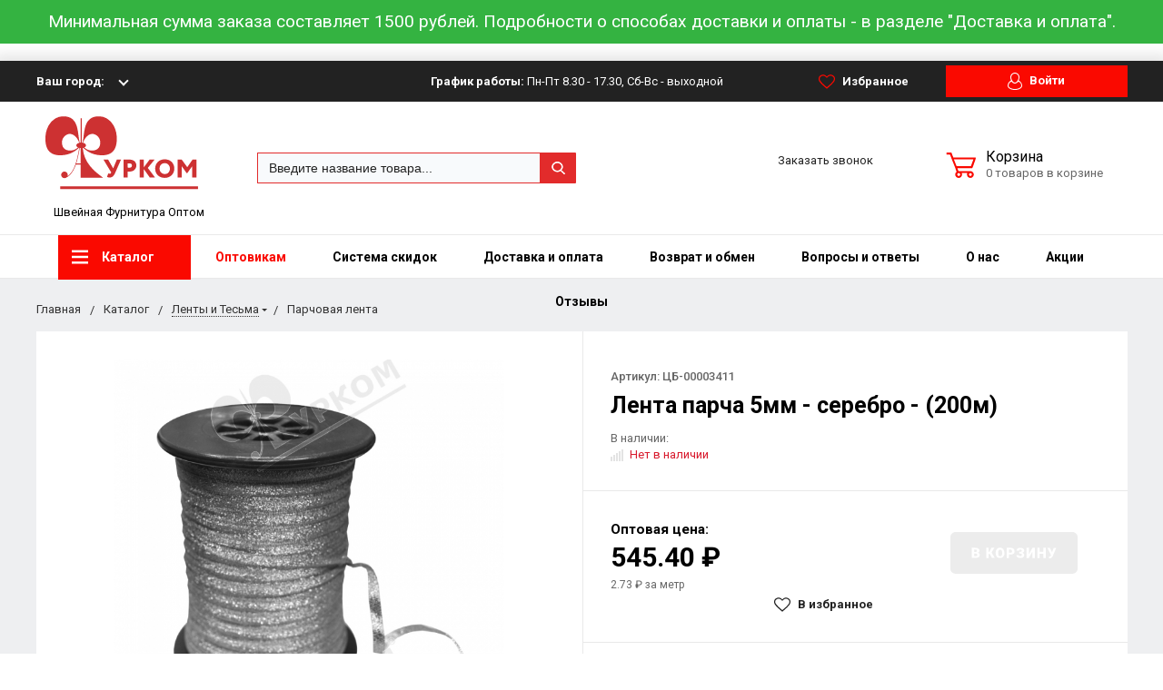

--- FILE ---
content_type: text/html; charset=UTF-8
request_url: https://furkom.ru/catalog/lenty-i-tesma/lenta-dekorativnaya-parcha/parcha-5mm-serebro-200m-1/
body_size: 49058
content:

<!DOCTYPE html>
<html lang="ru">
<head>
    <meta name="viewport" content="width=device-width, initial-scale=1.0"/>
                        	                                                	                                    <title>Парча 5мм - серебро - (200м) купить недорого в интернет-магазине Фурком</title>
    <meta http-equiv="Content-Type" content="text/html; charset=UTF-8">
<meta name="description" content="Парча 5мм - серебро - (200м) купить оптом. Товары в наличии на складе. 100% качество. Быстрая отправка и доставка по России, есть самовывоз. Действует программа лояльности. Заказывайте!">
<link rel="canonical" href="https://furkom.ru/catalog/lenty-i-tesma/lenta-dekorativnaya-parcha/parcha-5mm-serebro-200m-1/">
<link href="/bitrix/js/main/core/css/core.min.css?16079491512854" type="text/css" rel="stylesheet" />

<script type="text/javascript" data-skip-moving="true">(function(w, d, n) {var cl = "bx-core";var ht = d.documentElement;var htc = ht ? ht.className : undefined;if (htc === undefined || htc.indexOf(cl) !== -1){return;}var ua = n.userAgent;if (/(iPad;)|(iPhone;)/i.test(ua)){cl += " bx-ios";}else if (/Android/i.test(ua)){cl += " bx-android";}cl += (/(ipad|iphone|android|mobile|touch)/i.test(ua) ? " bx-touch" : " bx-no-touch");cl += w.devicePixelRatio && w.devicePixelRatio >= 2? " bx-retina": " bx-no-retina";var ieVersion = -1;if (/AppleWebKit/.test(ua)){cl += " bx-chrome";}else if ((ieVersion = getIeVersion()) > 0){cl += " bx-ie bx-ie" + ieVersion;if (ieVersion > 7 && ieVersion < 10 && !isDoctype()){cl += " bx-quirks";}}else if (/Opera/.test(ua)){cl += " bx-opera";}else if (/Gecko/.test(ua)){cl += " bx-firefox";}if (/Macintosh/i.test(ua)){cl += " bx-mac";}ht.className = htc ? htc + " " + cl : cl;function isDoctype(){if (d.compatMode){return d.compatMode == "CSS1Compat";}return d.documentElement && d.documentElement.clientHeight;}function getIeVersion(){if (/Opera/i.test(ua) || /Webkit/i.test(ua) || /Firefox/i.test(ua) || /Chrome/i.test(ua)){return -1;}var rv = -1;if (!!(w.MSStream) && !(w.ActiveXObject) && ("ActiveXObject" in w)){rv = 11;}else if (!!d.documentMode && d.documentMode >= 10){rv = 10;}else if (!!d.documentMode && d.documentMode >= 9){rv = 9;}else if (d.attachEvent && !/Opera/.test(ua)){rv = 8;}if (rv == -1 || rv == 8){var re;if (n.appName == "Microsoft Internet Explorer"){re = new RegExp("MSIE ([0-9]+[\.0-9]*)");if (re.exec(ua) != null){rv = parseFloat(RegExp.$1);}}else if (n.appName == "Netscape"){rv = 11;re = new RegExp("Trident/.*rv:([0-9]+[\.0-9]*)");if (re.exec(ua) != null){rv = parseFloat(RegExp.$1);}}}return rv;}})(window, document, navigator);</script>


<link href="https://fonts.googleapis.com/css?family=Roboto:400,400italic,700,700italic,900,900italic&subset=cyrillic-ext,cyrillic,latin" type="text/css"  rel="stylesheet" >
<link href="/bitrix/js/ui/fonts/opensans/ui.font.opensans.min.css?16079497291861" type="text/css"  rel="stylesheet" >
<link href="/bitrix/js/main/popup/dist/main.popup.bundle.min.css?160794955323459" type="text/css"  rel="stylesheet" >
<link href="/bitrix/cache/css/s1/bitlate_main/page_6d1894b1bf2cee70c16ac98d3519dba2/page_6d1894b1bf2cee70c16ac98d3519dba2_v1.css?16704787286550" type="text/css"  rel="stylesheet" >
<link href="/bitrix/panel/main/popup.min.css?160795813820704" type="text/css"  rel="stylesheet" >
<link href="/bitrix/cache/css/s1/bitlate_main/template_42cb751cf9cad7174a583dfe2c00b1c2/template_42cb751cf9cad7174a583dfe2c00b1c2_v1.css?1756881746367678" type="text/css"  data-template-style="true" rel="stylesheet" >







        <meta property="og:title" content="Парча 5мм - серебро - (200м) купить недорого в интернет-магазине Фурком"/>
    <meta property="og:description" content="Парча 5мм - серебро - (200м) купить оптом. Товары в наличии на складе. 100% качество. Быстрая отправка и доставка по России, есть самовывоз. Действует программа лояльности. Заказывайте!">    <meta property="og:type" content="website"/>
    <meta property="og:url"
          content="https://furkom.ru/catalog/lenty-i-tesma/lenta-dekorativnaya-parcha/parcha-5mm-serebro-200m-1/"/>
    <meta property="og:image" content="https://furkom.ru/upload/resize_cache/iblock/34d/968_503_1/34dc8b4a5e94075954d6a7376fee89ab_preview.jpg">    <meta property="og:image:width" content="968">    <meta property="og:image:height" content="504">
    <!--  Задача № 27725 - убрать из пагинации rel="cannonical" -->
    							    
            <!-- Yandex.Metrika counter -->
        <noscript><div><img src="https://mc.yandex.ru/watch/5972566" style="position:absolute; left:-9999px;" alt=""/></div></noscript>
    <!-- /Yandex.Metrika counter -->

        </head>
<body>

<div class="banner-top-advert" id="advert-top-banner-ident">
            <!--'start_frame_cache_y0XwfU'--><div style=" width: 100%; background-color: #34b341; color: #fff; font-size: 1.2rem; padding: 10px; ">
	 Минимальная сумма заказа составляет 1500 рублей. Подробности о способах доставки и оплаты - в разделе "Доставка и оплата".
</div>
<br><!--'end_frame_cache_y0XwfU'--></div>
<div style="height: 0; width: 0; position: absolute; visibility: hidden">
    <!-- inject:svg -->
<svg xmlns="http://www.w3.org/2000/svg">
    <symbol id="svg-icon-cart" viewBox="0 0 30 26">
        <path d="M24.3 24c.8 0 1.5-.7 1.5-1.5s-.7-1.5-1.5-1.5c-.5 0-1.5.5-1.5 1.5 0 .6.6 1.5 1.5 1.5m-11.9 0c.8 0 1.5-.7 1.5-1.5 0-.2 0-.4-.1-.6-.3-.5-.7-.9-1.5-.9-.5 0-.8.3-.8.3-.4.3-.6.7-.6 1.2 0 .8.7 1.5 1.5 1.5m12.4-10L27 8l.4-1c.1-.1-.1.1 0 0h-20l2.8 7H24.4m-.1 12c-1.9 0-3.5-1.6-3.5-3.5 0-.5.1-1 .3-1.5h-5.6c.2.5.3 1 .3 1.5 0 1.9-1.6 3.5-3.5 3.5s-3.5-1.6-3.5-3.5c0-1.2.6-2.2 1.4-2.8L8.9 16v-.1L3.4 2H0V0h4.9l1.9 5h21.9c1.5 0 1.3.6.4 3.2-.2.4.2-.4 0 0L26.7 15c-.4 1-.9 1-.9 1H11l1.1 3H24.3c1.9 0 3.5 1.6 3.5 3.5-.1 1.9-1.6 3.5-3.5 3.5z"/>
    </symbol>
    <symbol id="svg-icon-colorpicker" viewBox="0 0 38 38">
        <path d="M19.55 15.987L22 18.438l-5.865 5.871-3.268 1.686-.867-.866 1.685-3.272zm4.614.072l1.361-1.359a1.591 1.591 0 0 0-2.255-2.246l-1.361 1.356-.564-.562a.8.8 0 0 0-1.129 1.123l3.384 3.374a.8.8 0 0 0 1.127 0 .793.793 0 0 0 0-1.124z" fill-rule="evenodd"/>
    </symbol>
    <symbol id="svg-icon-compare-hover" viewBox="0 0 13 15">
        <path d="M7 15V0h6v15H7zm4-13H9v11h2V2zM0 6h6v9H0V6zm2 7h2V8H2v5z"/>
    </symbol>
    <symbol id="svg-icon-compare" viewBox="0 0 21 26">
        <path d="M19 24V2h-5v22h5M7 24V11H2v13h5m14 2h-9V0h9v26zM9 26H0V9h9v17z"/>
    </symbol>
    <symbol id="svg-icon-cross" viewBox="0 0 11 11">
        <g fill="none" fill-rule="evenodd" stroke-linecap="square">
            <path d="M10.002 10.015L.985.985M.986 10.014L10.013.987"/>
        </g>
    </symbol>
    <symbol id="svg-icon-delivery" viewBox="0 0 27 24">
        <path class="st0" d="M25 24H2c-1.1 0-2-.9-2-2V2C0 .9.9 0 2 0h23c1.1 0 2 .9 2 2v20c0 1.1-.9 2-2 2zM18 2H9v6h9V2zm7 0h-5v8H7V2H2v20h23V2z"/>
    </symbol>
    <symbol id="svg-icon-doc" viewBox="0 0 32 39">
        <path d="M21.62 0H0v39h32V10.41L21.62 0zM22 3l7 7h-7V3zM2 37V2h18v10h10v25H2z"/>
    </symbol>
    <symbol id="svg-icon-history" viewBox="0 0 26 28">
        <path class="st0" d="M24 28H2c-1.1 0-2-.9-2-2V2C0 .9.9 0 2 0h22c1.1 0 2 .9 2 2v24c0 1.1-.9 2-2 2zm0-26H2v24h22V2zm-5 7H7V7h12v2zm0 6H7v-2h12v2zm0 6H7v-2h12v2z"/>
    </symbol>
    <symbol id="svg-icon-liked-hover" viewBox="0 0 18 16">
        <path d="M17.4 6.7C16.2 9.5 9 15.9 9 16c0-.1-7.2-6.5-8.4-9.3C0 5.5 0 4.2.4 3.1.9 2 1.8 1 3 .5 4.1 0 5.3-.1 6.3.2c1.1.3 2 1.2 2.7 2.1.7-1 1.6-1.8 2.7-2.1 1.1-.3 2.2-.2 3.3.3 1.2.5 2.1 1.5 2.6 2.6.4 1.1.4 2.4-.2 3.6zm-1.7-2.4c-.4-.8-.9-1.8-1.9-2.2-.8-.4-1.6 0-2.8.9-1.1.8-2 1.7-2 1.7s-1.1-1-2-1.9c-.8-.8-1.9-1-2.7-.5-1 .4-1.7 1.1-2 2-.2.4-.4.8 0 1.8 1 2 6.7 6.8 6.7 6.9 0-.1 5.8-4.9 6.7-6.9.2-.7.4-1.2 0-1.8z"/>
    </symbol>
    <symbol id="svg-icon-liked" viewBox="0 0 30 26">
        <path d="M29.2 11.4C27.2 16 15 25.8 15 26c-.1-.2-12.3-10-14.3-14.6-.9-2.2-.9-4.9-.1-6.8.7-1.9 2.2-2.8 4.3-3.8 1.8-.9 3.8-1 5.6-.4 1.8.5 3.4 1.8 4.5 3.4C16.1 2.1 17.7.9 19.5.4c1.8-.5 3.8-.4 5.6.4 2.1 1 3.6 2.1 4.3 4 .8 1.8.8 4.4-.2 6.6zM25 3c-2.4-1.8-6-1.5-10 3-4.2-4.5-7.1-4.6-10-3-1.1.5-3 2.3-3 4 0 2.1.2 2.8 1 4 3.4 5.4 11.9 11.8 12 12 .1-.2 9.2-7 12-12 .8-1.4 1-2.2 1-4 0-1.4-1.3-2.8-3-4z"/>
    </symbol>
    <symbol id="svg-icon-load-more" viewBox="0 0 41 41">
        <path d="M40.243 25.6a.779.779 0 0 0-.164-.444.777.777 0 0 0-.11-.114.941.941 0 0 0-.893-.183l-.028.01a.77.77 0 0 0-.272.173l-8.11 4.614a.873.873 0 0 0 1.077 1.375l5.792-2.784a18.679 18.679 0 0 1-35.069-2.8.869.869 0 0 0-1.682.453 20.41 20.41 0 0 0 38.038 3.676l.436 5.3a.872.872 0 0 0 1.742-.15zm-.03-10.486a20.411 20.411 0 0 0-38.037-3.678L1.74 6.142A.872.872 0 0 0 0 6.285l.752 9.122a.777.777 0 0 0 .166.452.823.823 0 0 0 .115.119.867.867 0 0 0 .778.209.9.9 0 0 0 .11-.027l.032-.012a.764.764 0 0 0 .268-.169l8.112-4.616A.873.873 0 0 0 9.26 9.988l-5.792 2.785a18.679 18.679 0 0 1 35.07 2.8.869.869 0 0 0 1.676-.461z"/>
    </symbol>
    <symbol id="svg-icon-m-toggle" viewBox="0 0 23 19">
        <path fill-rule="evenodd" d="M0 19v-3h23v3H0zM0 8h23v3H0V8zm0-8h23v3H0V0z"/>
    </symbol>
    <symbol id="svg-icon-menu-more" viewBox="0 0 33 9">
        <path fill-rule="evenodd" d="M28.5 9A4.5 4.5 0 0 1 24 4.5C24 2.02 26.02 0 28.5 0a4.5 4.5 0 0 1 0 9zm0-7a2.5 2.5 0 0 0 0 5 2.5 2.5 0 0 0 0-5zm-12 7A4.5 4.5 0 0 1 12 4.5C12 2.02 14.02 0 16.5 0a4.5 4.5 0 0 1 0 9zm0-7a2.5 2.5 0 0 0 0 5 2.5 2.5 0 0 0 0-5zm-12 7A4.5 4.5 0 0 1 0 4.5C0 2.02 2.02 0 4.5 0a4.5 4.5 0 0 1 0 9zm0-7a2.5 2.5 0 0 0 0 5 2.5 2.5 0 0 0 0-5z"/>
    </symbol>
    <symbol id="svg-icon-metro" viewBox="0 0 16 11">
        <path d="M8 11l2.6-4.411 1.079 2.987h-.871v1.315H16V9.577h-.991L11.279 0 8 5.9 4.721 0 .991 9.577H0v1.315h5.192V9.577h-.871L5.4 6.589z"/>
    </symbol>
    <symbol id="svg-icon-phone" viewBox="0 0 21 32">
        <path class="st0" d="M18 32H3c-1.7 0-3-1.3-3-3V3c0-1.7 1.3-3 3-3h15c1.7 0 3 1.3 3 3v26c0 1.7-1.3 3-3 3zm1-29c0-.6-.4-1-1-1H3c-.6 0-1 .4-1 1v26c0 .6.4 1 1 1h15c.6 0 1-.4 1-1V3zM7 5h7v2H7V5zm3.5 19c.8 0 1.5.7 1.5 1.5s-.7 1.5-1.5 1.5S9 26.3 9 25.5s.7-1.5 1.5-1.5z"/>
    </symbol>
    <symbol id="svg-icon-placemark" viewBox="0 0 40 47">
        <circle cx="20" cy="20" r="9" fill="#fff"/>
        <path d="M32.011 7.974A16.989 16.989 0 0 0 7.972 31.986L19.992 44l12.02-12.01a16.956 16.956 0 0 0-.001-24.016zM26 25.983a8.487 8.487 0 1 1 2.491-6 8.479 8.479 0 0 1-2.491 6z" fill-rule="evenodd"/>
    </symbol>
    <symbol id="svg-icon-plus-delivery" viewBox="60 -30 132 71">
        <path class="icon-secondary" d="M185-.5l1.5-1.5 3.5 3.5-1.5 1.5L185-.5zm7 18.9c0 6-2.4 11.7-6.7 16S175.1 41 169 41c-6.1 0-11.9-2.4-16.3-6.6-4.3-4.3-6.7-9.9-6.7-16 0-6 2.4-11.7 6.7-16 3.9-3.8 7.9-6 13.3-6.4v-4h6v4c5.4.5 9.4 2.7 13.3 6.4 4.3 4.3 6.7 10 6.7 16zM170-6h-2v2h2v-2zm-1 3.8c-11.6 0-21 9.3-21 20.7s9.4 20.7 21 20.7 21-9.3 21-20.7-9.4-20.7-21-20.7zm1 23.2v2c0 .6-.4 1-1 1s-1-.4-1-1v-2c-1.1-.4-2-1.7-2-3s.9-2.6 2-3V3c0-.6.4-1 1-1s1 .4 1 1v12c1.1.4 2 1.7 2 3 0 1.2-.9 2.6-2 3zm-1-4c-.6 0-1 .4-1 1s.4 1 1 1 1-.4 1-1-.4-1-1-1z"/>
        <path class="icon-primary" d="M106 24c0-2.2 1.8-4 4-4s4 1.8 4 4-1.8 4-4 4-4-1.8-4-4zm6 0c0-1.1-.9-2-2-2s-2 .9-2 2 .9 2 2 2 2-.9 2-2zm4 0c0-2.2 1.8-4 4-4s4 1.8 4 4-1.8 4-4 4-4-1.8-4-4zm6 0c0-1.1-.9-2-2-2s-2 .9-2 2 .9 2 2 2 2-.9 2-2zm57-28v-24h-26v17c0 1-1 2-2 2h-24c-1 0-2-1-2-2v-17H99v63h52l2 2H99c-1 0-2-1-2-2v-63c0-.9 1.1-2 2-2h80c1 0 2 1.1 2 2v25l-2-1zm-28-24h-24v17h24v-17zM89.5 25h-20c-.3 0-.5-.2-.5-.5v-1c0-.3.2-.5.5-.5h20c.3 0 .5.2.5.5v1c0 .3-.2.5-.5.5zm0-10h-25c-.3 0-.5-.2-.5-.5v-1c0-.3.2-.5.5-.5h25c.3 0 .5.2.5.5v1c0 .3-.2.5-.5.5zm0-10h-29c-.3 0-.5-.2-.5-.5v-1c0-.3.2-.5.5-.5h29c.3 0 .5.2.5.5v1c0 .3-.2.5-.5.5zm0-10h-25c-.3 0-.5-.2-.5-.5v-1c0-.3.2-.5.5-.5h25c.3 0 .5.2.5.5v1c0 .3-.2.5-.5.5zm0-10h-20c-.3 0-.5-.2-.5-.5v-1c0-.3.2-.5.5-.5h20c.3 0 .5.2.5.5v1c0 .3-.2.5-.5.5z"/>
    </symbol>
    <symbol id="svg-icon-plus-discount" viewBox="48 -40 108 90">
        <path class="icon-primary" d="M113.5 45c-6.5 0-12.7-1.5-18.2-4.1l1.1-1.7c5.2 2.4 11 3.8 17.2 3.8C135.9 43 154 24.9 154 2.5S135.9-38 113.5-38c-20.8 0-38 15.8-40.2 36h-2c2.2-21.4 20.3-38 42.3-38C137-40 156-21 156 2.5S137 45 113.5 45zM94-9.5c0-4.1 3.4-7.5 7.5-7.5s7.5 3.4 7.5 7.5-3.4 7.5-7.5 7.5S94-5.4 94-9.5zm7.5 5.5c3 0 5.5-2.5 5.5-5.5s-2.5-5.5-5.5-5.5S96-12.5 96-9.5 98.5-4 101.5-4zM132 13.5c0 4.1-3.4 7.5-7.5 7.5s-7.5-3.4-7.5-7.5 3.4-7.5 7.5-7.5 7.5 3.4 7.5 7.5zm-13 0c0 3 2.5 5.5 5.5 5.5s5.5-2.5 5.5-5.5-2.5-5.5-5.5-5.5-5.5 2.5-5.5 5.5zm-19.7.8l31-31 1.4 1.4-31 31-1.4-1.4z"/>
        <path class="icon-secondary" d="M73 49.9c-13.8 0-24.9-11.2-24.9-24.9C48.1 11.2 59.2.1 73 .1 86.8.1 97.9 11.3 97.9 25c0 13.8-11.1 24.9-24.9 24.9zM73 2C60.3 2 50 12.3 50 25s10.3 23 23 23 23-10.3 23-23S85.7 2 73 2zm7.3 30.4c-2.5 0-4.1-.9-5.2-2.4l1.1-1.2c1 1.2 2.2 1.9 4 1.9 2 0 3.6-1.4 3.8-3.2.1-2-1.7-3.1-3.7-3.1-1.3 0-2.4.4-3.4 1.4L76 25v-8h9v2h-7v5c.7-.7 1.4-1.1 2.8-1.1 2.5 0 5.3 1.7 5.1 4.7-.1 2.9-2.7 4.8-5.6 4.8zM70 20l-2.2 2.4L66 21l4-4h2v15h-2V20zm-4 8h-6v-2h6v2z"/>
    </symbol>
    <symbol id="svg-icon-plus-payment" viewBox="52 -35 116 81">
        <path class="icon-secondary" d="M163-1h-1v11c0 3.2-1.8 5-5 5h-19v-2h19c2 0 3-1 3-3V-1h-12c-3.2 0-5-1.8-5-5v-7c0-3.2 1.8-5 5-5h12v-12c0-2-1-3-3-3h-50c-2 0-3 1-3 3v17h-2v-17c0-3.2 1.8-5 5-5h50c3.2 0 5 1.8 5 5v12h1c3.2 0 5 1.8 5 5v7c0 3.2-1.8 5-5 5zm3-12c0-2-1-3-3-3h-15c-2 0-3 1-3 3v7c0 2 1 3 3 3h15c2 0 3-1 3-3v-7zm-15.5 5c-.8 0-1.5-.7-1.5-1.5s.7-1.5 1.5-1.5 1.5.7 1.5 1.5-.7 1.5-1.5 1.5z"/>
        <path class="icon-primary" d="M132 46H56c-2.2 0-4-1.8-4-4V-7c0-2.2 1.8-4 4-4h76c2.2 0 4 1.8 4 4v49c0 2.2-1.8 4-4 4zm2-53c0-1.1-.9-2-2-2H56c-1.1 0-2 .9-2 2v8h80v-8zm0 10H54v7h80V3zm0 9H54v30c0 1.1.9 2 2 2h76c1.1 0 2-.9 2-2V12zm-18 12h11v11h-11V24zm2 9h7v-7h-7v7zm-58-8h38v2H60v-2zm22 9H60v-2h22v2z"/>
    </symbol>
    <symbol id="svg-icon-plus-return" viewBox="35 -41 82 92">
        <path class="icon-primary" d="M115 39H89v-2h26v-57H61V3h-2v-23c0-1.1.9-2 2-2h11v-3.5C72-34.1 78.9-41 87.5-41h1c8.6 0 15.5 6.9 15.5 15.5v3.5h11c1.1 0 2 .9 2 2v57c0 1.1-.9 2-2 2zm-13-64.7C102-33 95.9-39 88.4-39h-.9C80.1-39 74-33.1 74-25.7v3.7h28v-3.7z"/>
        <path class="icon-secondary" d="M86 51H36.8c-.5 0-.9-.2-1.3-.5-.3-.3-.5-.8-.5-1.3V6s0-1 1-1h6c1 0 1 0 1 1s0 1-1 1h-5v9h48V7h-4c-1 0-1 0-1-1s0-1 1-1h5c-.1 0 1-.1 1 1v44c0 .5-.5 1-1 1zm-1-33H37v31h48V18zM66 7h-9c-1 0-1 0-1-1s0-1 1-1h9c1 0 1 0 1 1s0 1-1 1zm-17 4c-1 0-1 0-1-1V1c0-1 0-1 1-1s1 0 1 1v9c0 1 0 1-1 1zm24 0c-1 0-1 0-1-1V0c0-1 0-1 1-1s1 0 1 1v10c0 1 0 1-1 1zM53 42V27l-2.6 3.1-1.3-1.3L53 24h2v18h-2zm17-5v5h-2v-5h-9v-2l8-11h3v11h2v2h-2zm-2-11l-7 9h7v-9z"/>
    </symbol>
    <symbol id="svg-icon-plus-newicon" viewBox="0 0 119 92">
        <path d="M60.4,16.9l3.7,13.8l10.6-9.6c0.7-0.7,1.9,0.1,1.6,1L72,35.7l14.1-2.3c1-0.2,1.6,1.1,0.8,1.7l-11,9.1L89,49.9
    c0.9,0.4,0.7,1.7-0.3,1.9l-14.2,1.7l8,11.8c0.6,0.8-0.3,1.9-1.2,1.4l-12.8-6.2l0.3,14.3c0,1-1.3,1.4-1.8,0.5l-7.5-12.2L52,75.3
    c-0.5,0.9-1.8,0.5-1.8-0.5l0.3-14.3l-12.8,6.2c-0.9,0.4-1.8-0.6-1.2-1.4l8-11.8l-14.2-1.7c-1-0.1-1.2-1.5-0.3-1.9l13.1-5.6l-11-9.1
    c-0.8-0.6-0.2-1.9,0.8-1.7L47,35.7l-4.3-13.6c-0.3-1,0.8-1.7,1.6-1l10.6,9.6l3.7-13.8C58.8,16,60.2,16,60.4,16.9z" fill="none" stroke="#cd3132" stroke-linejoin="round" stroke-miterlimit="10"/>
        <path d="M50.1,53.2c0-0.4-0.1-0.6-0.1-0.8c0-0.6,0.1-1.1,0.3-1.6c0.2-0.5,0.5-0.9,0.9-1.3c0.4-0.4,0.8-0.7,1.2-1s0.9-0.6,1.3-0.9
      c0.4-0.3,0.8-0.6,1.2-0.9c0.4-0.3,0.6-0.6,0.9-1c0.2-0.4,0.3-0.8,0.3-1.2c0-0.7-0.2-1.2-0.7-1.6c-0.5-0.4-1.1-0.6-1.8-0.6
      c-0.5,0-1.1,0.2-1.5,0.5c-0.5,0.3-0.9,0.7-1.2,1.2l-0.9-0.6c0.4-0.6,0.8-1.2,1.5-1.6c0.6-0.4,1.4-0.6,2.1-0.6c1.1,0,2,0.3,2.6,1
      s1,1.4,1,2.4c0,0.5-0.1,1.1-0.3,1.5c-0.2,0.5-0.5,0.9-0.9,1.2s-0.8,0.7-1.2,1c-0.4,0.3-0.9,0.6-1.3,0.9s-0.8,0.6-1.2,0.9
      c-0.4,0.3-0.6,0.6-0.9,1c-0.2,0.4-0.3,0.8-0.3,1.2h6.3v1.1H50.1z"/>
    </symbol>
    <symbol id="svg-icon-profile" viewBox="0 0 16 19">
        <path class="st0" d="M16 14.3c0 2.6-3 4.7-8 4.7s-8-2.1-8-4.7c0-1.8 1-4.3 3.7-5.7C3.2 7.5 3 6.1 3 5c0-2.8 2.3-5 5-5s5 2.2 5 5c0 1.1-.2 2.4-.8 3.6 2.7 1.4 3.8 4 3.8 5.7zM8 1C5.9 1 4 2.8 4 5.2 4 7.5 5.9 11 8 11s4-3.5 4-5.8C12 2.8 10.1 1 8 1zm3.5 9c-.8 1.2-2 2-3.5 2-1.7 0-2.8-.8-3.6-2-2.5.3-3.4 3.2-3.4 4.5C1 16 3.7 18 8 18s7-1.9 7-3.5c0-1.4-.8-4.3-3.5-4.5z"/>
    </symbol>

    <symbol id="svg-icon-question" viewBox="0 0 29 56">
        <path d="M2 7c3.28-4 6.68-5 11-5a13.737 13.737 0 0 1 14 14c.16 9.2-7.6 14.2-16 15v16h2c.08-4-.08-10 0-14 9.84-1.44 15.92-8.2 16-17 .08-9.52-8-16-16-16A16.065 16.065 0 0 0 0 6zm11 49v-2h-2v2h2z"/>
    </symbol>
    <symbol id="svg-icon-ruble" viewBox="0 0 12 17">
        <path class="st0" d="M11.5 2.6c-.3-.7-.7-1.1-1.1-1.5C10 .7 9.2.3 8.6.2 8.2 0 7.5 0 6.7 0H1v8H0v2h1v2H0v2h1v3h2v-3h6v-2H3v-2h4c1.8 0 2.9-.9 3.7-1.9.8-.9 1.3-1.7 1.3-3.2 0-1.2-.2-1.7-.5-2.3zM9 7.1c-.4.5-.9.9-2 .9H3V2h4c.8 0 1.1 0 1.4.1.6.2.8.5 1.1.9.3.5.5 1 .5 2s-.5 1.5-1 2.1z"/>
    </symbol>
    <symbol id="svg-icon-search" viewBox="0 0 14 14">
        <path class="st0" d="M14 12.8l-3.4-3.4c.8-1 1.3-2.3 1.3-3.6 0-3.2-2.7-5.8-6-5.8C2.7 0 0 2.6 0 5.9c0 3.2 2.7 5.9 5.9 5.9 1.3 0 2.5-.4 3.5-1.1l3.4 3.4 1.2-1.3zm-8.1-2.7c-2.4 0-4.3-1.9-4.3-4.2 0-2.3 1.9-4.2 4.3-4.2s4.3 1.9 4.3 4.2c0 1.3-.6 2.4-1.5 3.2-.8.7-1.8 1-2.8 1z"/>
    </symbol>
    <symbol id="svg-icon-social-facebook" viewBox="0 0 8 15">
        <path class="st0" d="M8 5H5V3c0-.6.7-1 1-1h2V0H5.3C2.4 0 2 1.8 2 3v2H0v2h2v8h3V7h3V5z"/>
    </symbol>
    <symbol id="svg-icon-social-google" viewBox="0 0 15 15">
        <path class="st0" d="M7.5.7c.1.1.2.2.4.3.2.2.3.3.5.6.1.2.3.5.4.7.1.3.1.6.1 1 0 .7-.2 1.3-.5 1.7-.2.3-.3.5-.5.6l-.6.6-.4.4c-.1.1-.1.3-.1.5s.1.4.2.5c.1.2.2.3.3.4l.7.5c.4.3.8.7 1.1 1.1.3.4.5 1 .5 1.6 0 1-.4 1.8-1.3 2.5-.9.9-2.3 1.3-4 1.3-1.4 0-2.5-.3-3.2-.9-.7-.5-1.1-1.2-1.1-1.9 0-.4.1-.8.4-1.2.2-.4.6-.8 1.2-1.2.7-.4 1.4-.6 2.1-.7.7-.1 1.3-.2 1.8-.2-.2-.2-.3-.4-.4-.6-.1-.2-.2-.5-.2-.8 0-.2 0-.3.1-.4 0-.1.1-.2.1-.3h-.7c-1.1 0-1.9-.3-2.5-1-.6-.6-.9-1.3-.9-2.1 0-1 .4-1.8 1.3-2.6C2.9.6 3.5.3 4.1.2 4.8.1 5.3 0 5.9 0H10L8.7.7H7.5zm.8 11.4c0-.5-.2-.9-.5-1.3-.4-.4-1-.8-1.7-1.4H4.8c-.4.1-.9.2-1.3.3-.1.1-.3.1-.5.2s-.4.2-.6.4c-.2.2-.4.4-.5.6-.2.3-.2.6-.2.9 0 .7.3 1.3 1 1.7.6.4 1.5.7 2.6.7 1 0 1.7-.2 2.2-.6.5-.4.8-.9.8-1.5zM5.4 6.3c.5 0 1-.2 1.4-.6.1-.2.2-.5.3-.8v-.7c0-.8-.2-1.6-.6-2.3-.2-.3-.4-.7-.8-.9C5.4.8 5 .7 4.6.7c-.6 0-1 .2-1.4.6-.3.4-.4.9-.4 1.5 0 .7.2 1.4.6 2.2.2.4.5.7.8.9.4.3.8.4 1.2.4z"/>
        <path class="st1" d="M12 5h1v5h-1V5z"/>
        <path class="st1" d="M15 7v1h-5V7h5z"/>
    </symbol>
    <symbol id="svg-icon-social-instagram" viewBox="0 0 16 16">
        <path class="st0" d="M2.1 0H14c1.1 0 2 .9 2 2.1V14c0 1.1-.9 2.1-2.1 2.1H2.1C.9 16 0 15.1 0 13.9V2.1C0 .9.9 0 2.1 0zm10.4 2c-.2 0-.5.3-.5.5v1c0 .2.3.5.5.5h1c.2 0 .5-.3.5-.5v-1c0-.2-.3-.5-.5-.5h-1zM14 6l-1.2.4c.1.4.2 1.3.2 1.7 0 2.7-2.2 4.8-5 4.8-2.7 0-5-2.2-5-4.8 0-.5 0-1.3.2-1.7L2 6v7c0 .4.7 1 1 1h10c.4 0 1-.7 1-1V6zM8 5C6.3 5 5 6.3 5 8s1.3 3 3 3 3-1.3 3-3-1.4-3-3-3z"/>
    </symbol>
    <symbol id="svg-icon-social-ok" viewBox="0 0 8 14">
        <path class="st0" d="M4 7.2C2 7.2.4 5.6.4 3.6S2 0 4 0s3.6 1.6 3.6 3.6S6 7.2 4 7.2zm0-5.1c-.8 0-1.5.7-1.5 1.5S3.2 5.1 4 5.1s1.5-.7 1.5-1.5S4.8 2.1 4 2.1zm3.5 7.2c-.6.4-1.3.7-2.1.9l2 2c.4.4.4 1.1 0 1.5-.4.4-1.1.4-1.5 0l-2-2-2 2c-.1.2-.3.3-.6.3s-.5-.1-.7-.3c-.4-.4-.4-1.1 0-1.5l2-2c-.8-.2-1.5-.5-2.1-.9C0 9-.2 8.3.2 7.8c.3-.5 1-.6 1.4-.3 1.5.9 3.3.9 4.8 0 .5-.3 1.1-.2 1.4.3.4.5.2 1.2-.3 1.5z"/>
    </symbol>
    <symbol id="svg-icon-social-twitter" viewBox="0 0 14 12">
        <path class="st0" d="M14 1.4c-.5.2-1.1.4-1.7.5.6-.4 1.1-1 1.3-1.7-.6.3-1.2.6-1.8.7-.5-.6-1.3-1-2.1-1C8.1 0 6.8 1.4 6.8 3c0 .2 0 .5.1.7C4.5 3.6 2.4 2.4 1 .6c-.3.4-.4.9-.4 1.5 0 1 .5 2 1.3 2.5-.5 0-.9-.1-1.3-.4 0 1.5 1 2.7 2.3 3-.3.1-.5.1-.8.1-.2 0-.4 0-.5-.1.3 1.3 1.4 2.2 2.7 2.2-1 .8-2.2 1.3-3.6 1.3H0c1.3.8 2.8 1.3 4.4 1.3 5.3 0 8.2-4.6 8.2-8.6V3c.5-.4 1-1 1.4-1.6z"/>
    </symbol>
    <symbol id="svg-icon-social-vk" viewBox="0 0 9 13">
        <path class="st0" d="M8.4 6.9c-.4-.5-1-.9-1.7-1v-.1c.5-.2.9-.6 1.1-1.1.3-.5.5-1 .5-1.7 0-.5-.1-1-.3-1.5-.2-.4-.5-.8-.9-1C6.7.3 6.3.2 5.9.1 5.4 0 4.8 0 4 0H0v13h4.5c.8 0 1.4-.1 1.9-.2.5-.2 1-.4 1.4-.8.4-.3.6-.7.9-1.2.2-.6.3-1.1.3-1.8 0-.9-.2-1.6-.6-2.1zM5.3 4.4c-.1.2-.3.4-.5.5-.2.1-.4.2-.6.2H2.8V2.4h1.3c.3 0 .5.1.7.2.2 0 .3.2.4.4.1.2.1.4.1.6.1.4 0 .6 0 .8zm.6 5.4c-.1.2-.3.4-.6.6-.3.1-.6.2-.9.2H2.8V7.4h1.7c.3 0 .5.1.7.1.3.1.5.3.7.5.1.2.2.6.2 1 0 .3-.1.6-.2.8z"/>
    </symbol>
    <symbol id="svg-icon-subscribe" viewBox="0 0 26 19">
        <path class="st0" d="M26 9.3s0-.1 0 0c0-.1 0-.1 0 0v-.1s0-.1-.1-.1L20 1c-.1-.2-1.6-1-3-1H9C7.5 0 6.1.8 6 1L.1 9s0 .1-.1.1V18.3c0 .4.3.7.8.7h24.5c.4 0 .8-.3.8-.8L26 9.3zM8 2h10l6 7h-8c-.4 0 0 .6 0 1 0 1.8-1.1 3-3 3s-3-1.2-3-3c0-.4-.6-1-1-1H2l6-7zm16 15H2v-6h6c.4 2.3 2.5 4 5 4s4.6-1.7 5-4h6v6z"/>
    </symbol>
    <symbol id="svg-icon-timer" viewBox="0 0 20 22">
        <path class="st0" d="M20 12c0 5.5-4.5 10-10 10S0 17.5 0 12c0-5.2 3.9-9.4 9-9.9V0h2v2.1c1.8.2 3.5.9 4.9 1.9L17 2l1.8 1.1-1.3 2.3C19 7.1 20 9.4 20 12zM10 4c-4.4 0-8 3.6-8 8s3.6 8 8 8 8-3.6 8-8-3.6-8-8-8zM9 8h2v5H9V8z"/>
    </symbol>
    <symbol id="svg-icon-up-down" viewBox="-1 -2 12 21">
        <path class="st0" d="M4 19V-2h2v21H4zM9.6 5L6 1v-3l5 5.6L9.6 5zM.4 5L-1 3.6 4-2v3L.4 5z"/>
    </symbol>
    <symbol id="svg-icon-view-list" viewBox="0 0 15 15">
        <path d="M0 3V0h3v3H0zm5 0V0h10v3H5zM0 9V6h3v3H0zm5 0V6h10v3H5zm-5 6v-3h3v3H0zm5 0v-3h10v3H5z"/>
    </symbol>
    <symbol id="svg-icon-view-mini" viewBox="0 0 15 14">
        <path d="M0 2V0h15v2H0zm0 4V4h15v2H0zm0 4V8h15v2H0zm0 4v-2h15v2H0z"/>
    </symbol>
    <symbol id="svg-icon-view-tile" viewBox="0 0 15 15">
        <path d="M0 3V0h3v3H0zm6 0V0h3v3H6zM0 9V6h3v3H0zm6 0V6h3v3H6zm-6 6v-3h3v3H0zm6 0v-3h3v3H6zm6-12V0h3v3h-3zm0 6V6h3v3h-3zm0 6v-3h3v3h-3z"/>
    </symbol>
    <symbol id="svg-icon-dropdown" viewBox="0 0 256 256">
        <g><g><polygon points="225.813,48.907 128,146.72 30.187,48.907 0,79.093 128,207.093 256,79.093"/></g></g>
        <g></g><g></g><g></g><g></g><g></g><g></g><g></g><g></g><g></g><g></g><g></g><g></g><g></g><g></g><g></g>
    </symbol>
    <symbol id="svg-icon-discount-card" viewBox="0 0 512 512">
        <g><g><path d="M464.5,83.5h-417C21.34,83.53,0.03,104.84,0,131v250c0.03,26.16,21.34,47.47,47.5,47.5h69.81c4.141,0,7.5-3.37,7.5-7.5c0-4.14-3.359-7.5-7.5-7.5H47.5c-8.63,0-16.78-3.4-22.95-9.55C18.399,397.78,15,389.63,15,381V238.502h482V381c0,8.63-3.391,16.78-9.55,22.95c-6.17,6.15-14.32,9.55-22.95,9.55H147.319c-4.14,0-7.5,3.36-7.5,7.5c0,4.13,3.36,7.5,7.5,7.5H464.5c26.16-0.03,47.47-21.34,47.5-47.5V131C511.97,104.84,490.66,83.53,464.5,83.5z M497,193.501H384.5c-4.143,0-7.5,3.358-7.5,7.5c0,4.142,3.357,7.5,7.5,7.5H497v15.001H15v-45.004h122.502c4.143,0,7.5-3.358,7.5-7.5c0-4.142-3.357-7.5-7.5-7.5H15V148.5h482V193.501z M497,133.5H15V131c0-8.63,3.399-16.77,9.55-22.95c6.18-6.16,14.32-9.55,22.95-9.55h417c8.62,0,16.77,3.39,22.95,9.55c6.159,6.17,9.55,14.32,9.55,22.95V133.5z"/></g></g><g><g><path d="M82.504,273.502c-12.406,0-22.5,10.093-22.5,22.5c0,12.406,10.094,22.5,22.5,22.5c12.406,0,22.5-10.093,22.5-22.5C105.004,283.595,94.91,273.502,82.504,273.502z M82.504,303.502c-4.136,0-7.5-3.364-7.5-7.5c0-4.136,3.364-7.5,7.5-7.5c4.136,0,7.5,3.364,7.5,7.5S86.64,303.502,82.504,303.502z"/></g></g><g><g><path d="M142.504,333.502c-12.406,0-22.5,10.093-22.5,22.5c0,12.406,10.094,22.5,22.5,22.5s22.5-10.093,22.5-22.5C165.004,343.595,154.91,333.502,142.504,333.502z M142.504,363.502c-4.136,0-7.5-3.364-7.5-7.5c0-4.136,3.364-7.5,7.5-7.5c4.136,0,7.5,3.364,7.5,7.5S146.64,363.502,142.504,363.502z"/></g></g><g><g><path d="M162.808,275.697c-2.929-2.929-7.677-2.93-10.607,0l-90.001,90c-2.929,2.93-2.929,7.679-0.001,10.607c1.465,1.465,3.384,2.197,5.304,2.197c1.919,0,3.839-0.732,5.304-2.197l90.001-90C165.737,283.375,165.737,278.626,162.808,275.697z"/></g></g><g><g><path d="M444.498,293.5H224.502c-4.143,0-7.5,3.358-7.5,7.5c0,4.142,3.357,7.5,7.5,7.5h219.996c4.143,0,7.5-3.358,7.5-7.5C451.998,296.858,448.641,293.5,444.498,293.5z"/></g></g><g><g><path d="M334.5,333.501H224.502c-4.143,0-7.5,3.358-7.5,7.5c0,4.142,3.357,7.5,7.5,7.5H334.5c4.143,0,7.5-3.358,7.5-7.5C342,336.859,338.643,333.501,334.5,333.501z"/></g></g><g></g><g></g><g></g><g></g><g></g><g></g><g></g><g></g><g></g><g></g><g></g><g></g><g></g><g></g><g></g>
    </symbol>
    <symbol id="svg-icon-truck2" viewBox="0 0 512 512">
        <path d="M119.467 349.867c-14.138 0-25.6 11.462-25.6 25.6s11.46 25.6 25.6 25.6 25.6-11.46 25.6-25.6c-.016-14.132-11.468-25.585-25.6-25.6zm0 34.133c-4.713 0-8.533-3.82-8.533-8.533s3.82-8.533 8.533-8.533 8.533 3.82 8.533 8.533a8.54 8.54 0 0 1-8.533 8.533zm273.066-34.133c-14.138 0-25.6 11.462-25.6 25.6s11.462 25.6 25.6 25.6 25.6-11.46 25.6-25.6c-.015-14.132-11.468-25.585-25.6-25.6zm0 34.133c-4.713 0-8.533-3.82-8.533-8.533s3.82-8.533 8.533-8.533 8.533 3.82 8.533 8.533a8.54 8.54 0 0 1-8.533 8.533zm112.963-155.6l-58.783-66.2c-4.87-5.484-11.858-8.615-19.192-8.6h-77.654v-51.2c-.015-14.132-11.468-25.585-25.6-25.6H25.6C11.468 76.815.015 88.268 0 102.4v221.867a8.53 8.53 0 0 0 2.499 6.035c1.6 1.6 3.77 2.5 6.035 2.5h8.533v25.6c.015 14.132 11.468 25.585 25.6 25.6h17.748c4.206 29.38 29.372 51.2 59.052 51.2s54.846-21.82 59.052-51.2h154.964c4.206 29.38 29.372 51.2 59.052 51.2s54.846-21.82 59.052-51.2H486.4c14.132-.015 25.585-11.468 25.6-25.6V245.417a25.57 25.57 0 0 0-6.504-17.017zm-488.43 87.333V102.4c.005-4.7 3.822-8.53 8.533-8.533h298.667c4.7.005 8.53 3.822 8.533 8.533v213.333H17.067zm43.348 51.2H42.667c-4.7-.005-8.53-3.822-8.533-8.533v-25.6h43.6c-9.374 9.162-15.465 21.16-17.33 34.133zm59.052 51.2c-23.564 0-42.667-19.103-42.667-42.667S95.903 332.8 119.467 332.8s42.667 19.103 42.667 42.667c-.028 23.552-19.115 42.64-42.667 42.666zm85.333-51.2h-26.282A59.57 59.57 0 0 0 161.19 332.8h43.6v34.133zm76.8 0h-59.733V332.8H281.6v34.133zm51.882 0h-34.815V332.8H350.8c-9.374 9.162-15.464 21.16-17.328 34.133zm59.05 51.2c-23.564 0-42.667-19.103-42.667-42.667S368.966 332.8 392.53 332.8s42.667 19.103 42.667 42.667c-.028 23.553-19.114 42.64-42.667 42.667zm102.4-59.733c-.005 4.7-3.822 8.53-8.533 8.533h-34.815c-4.255-29.353-29.4-51.147-59.052-51.2h-42.667V170.667H384V256c.015 14.132 11.468 25.585 25.6 25.6h85.333v76.8zm0-93.867H409.6c-4.7-.005-8.53-3.822-8.533-8.533v-85.333h26.454a8.55 8.55 0 0 1 6.421 2.85l58.804 66.225a8.56 8.56 0 0 1 2.188 5.675v19.116z"/>
    </symbol>
    <symbol id="svg-icon-truck" viewBox="50 -80 450 450">
        <path d="m365 3.0156c44.391 10.301 61.371 36.258 82.66 71.984h-82.66zm-259.42 74.984c8.6914 0 15 4.1953 15 14 0 8.2695-6.6914 14.977-14.957 15h-90.621c-8.2852 0-15 6.7188-15 15 0 8.2852 6.7148 15 15 15h135c8.3633 0 15.059 6.7109 15.059 15 0 8.2852-6.7148 15-15 15h-135.06c-8.2852 0-15 6.7148-15 15s6.7148 15 15 15h33v45c0 8.2852 6.7148 15 15 15h30.152c5.375 26.477 28.77 46 56.348 46s50.973-19.523 56.348-46h152.3c5.375 26.477 28.77 46 56.348 46s50.973-19.523 56.348-46h26.152c8.2852 0 15-6.7148 15-15v-90c0-44.012-46.422-46.934-46.465-47h-115.54c-8.2852 0-15-6.7148-15-15v-90h-272c-8.2852 0-15 6.7148-15 15v33h-18c-8.2852 0-15 6.7148-15 15s6.7148 15 15 15zm328.37 148.05c10.738 10.738 10.738 28.156 0 38.895-17.273 17.273-46.945 4.9844-46.945-19.449 0-24.43 29.672-36.719 46.945-19.445zm-265 0c10.738 10.738 10.738 28.156 0 38.895-17.273 17.273-46.945 4.9844-46.945-19.449 0-24.43 29.672-36.719 46.945-19.445z" fill-rule="evenodd"/>
    </symbol>
</svg>

<!-- endinject --></div>

<nav id="mobile-menu" class="mobile-menu hide-for-xlarge">
    <div id="close-mobile-menu" class="header-mobile-toggle">
        <img style="max-width: 33px;" src="/local/templates/bitlate_main/images/close_circled_icon.svg" alt="" />
    </div>
    <div class="mobile-menu-wrapper">
                <a href="/personal/" class="button mobile-menu-profile relative">
            <svg class="icon">
                <use xlink:href="#svg-icon-profile"></use>
            </svg>
            Личный кабинет        </a>
        <div class="is-drilldown">
            <!--noindex-->
            
    <div class="header__city-point" id="mobile-header-city-point">
                <!--'start_frame_cache_header-city-point'-->			<div class="flex">
				<div class="mobile-dooted-menu-item">
					<a href="javascript:void(0);"><span class="your-city">Ваш город:</span>&nbsp;<span></span></a>
				</div>
			</div>
        <!--'end_frame_cache_header-city-point'-->    </div>
    <ul class="vertical menu mobile-menu-main" data-drilldown data-wrapper="" data-back-button="<li class='js-drilldown-back'><a href='javascript:;'>Вернуться назад</a></li>">
                                                <li class="active">
                    <a class="section-parent" href="/catalog/" rel="nofollow">
                        <span class="section-title" onclick="sectionClick(event, '/catalog/')">Каталог</span>
                        <div class="section-inside-arrow">
                            <div class="arrow-icon"></div>
                        </div>
                    </a>
                    <ul class="menu vertical">
                                                                        <li>
                    <a class="section-parent" href="/catalog/igly/" rel="nofollow">
                        <span class="section-title" onclick="sectionClick(event, '/catalog/igly/')">Иглы</span>
                        <div class="section-inside-arrow">
                            <div class="arrow-icon"></div>
                        </div>
                    </a>
                    <ul class="menu vertical">
                                                                                            <li><a href="/catalog/igly/igly-dlya-bytovykh-i-promyshlennykh-shveynykh-mashin-i-overlokov/" rel="nofollow">Бытовые и для промышленных швейных машин и оверлоков</a></li>
                                                                                                            <li><a href="/catalog/igly/igly-dlya-valyaniya-feltinga/" rel="nofollow">Для валяния (фелтинга)</a></li>
                                                                                                            <li><a href="/catalog/igly/igly-dlya-sshivaniya-i-perepleta/" rel="nofollow">Для сшивания и переплета</a></li>
                                                                                                            <li><a href="/catalog/igly/nabory-igl/" rel="nofollow">Наборы игл для ручного шитья</a></li>
                                                                                                            <li><a href="/catalog/igly/igly-shveynye-ruchnye/" rel="nofollow">Швейные ручные</a></li>
                                                                            </ul></li>                                        <li class="active">
                    <a class="section-parent" href="/catalog/lenty-i-tesma/" rel="nofollow">
                        <span class="section-title" onclick="sectionClick(event, '/catalog/lenty-i-tesma/')">Ленты и Тесьма</span>
                        <div class="section-inside-arrow">
                            <div class="arrow-icon"></div>
                        </div>
                    </a>
                    <ul class="menu vertical">
                                                                                            <li><a href="/catalog/lenty-i-tesma/lenta-georgievskaya/" rel="nofollow">&quot;Георгиевская&quot;</a></li>
                                                                                                            <li><a href="/catalog/lenty-i-tesma/lenta-kontakt-lipuchka/" rel="nofollow">&quot;Контакт&quot; липучка (велкро)</a></li>
                                                                                                            <li><a href="/catalog/lenty-i-tesma/lenta-trikolor/" rel="nofollow">&quot;Триколор&quot;</a></li>
                                                                                        <li>
                    <a class="section-parent" href="/catalog/lenty-i-tesma/lenta-atlasnaya/" rel="nofollow">
                        <span class="section-title" onclick="sectionClick(event, '/catalog/lenty-i-tesma/lenta-atlasnaya/')">Атласная</span>
                        <div class="section-inside-arrow">
                            <div class="arrow-icon"></div>
                        </div>
                    </a>
                    <ul class="menu vertical">
                                                                                            <li><a href="/catalog/lenty-i-tesma/lenta-atlasnaya/nabory-atlasnykh-lent/" rel="nofollow">Наборы атласных лент</a></li>
                                                                                                            <li><a href="/catalog/lenty-i-tesma/lenta-atlasnaya/lenty-atlasnye-po-tsvetam-i-razmeram/" rel="nofollow">По цветам и размерам</a></li>
                                                                            </ul></li>                                                            <li><a href="/catalog/lenty-i-tesma/lenta-dekorativnaya-barkhotka/" rel="nofollow">Бархатная</a></li>
                                                                                        <li>
                    <a class="section-parent" href="/catalog/lenty-i-tesma/lenta-bryuchnaya/" rel="nofollow">
                        <span class="section-title" onclick="sectionClick(event, '/catalog/lenty-i-tesma/lenta-bryuchnaya/')">Брючная</span>
                        <div class="section-inside-arrow">
                            <div class="arrow-icon"></div>
                        </div>
                    </a>
                    <ul class="menu vertical">
                                                                        <li>
                    <a class="section-parent" href="/catalog/lenty-i-tesma/lenta-bryuchnaya/appretirovannaya/" rel="nofollow">
                        <span class="section-title" onclick="sectionClick(event, '/catalog/lenty-i-tesma/lenta-bryuchnaya/appretirovannaya/')">Аппретированная</span>
                        <div class="section-inside-arrow">
                            <div class="arrow-icon"></div>
                        </div>
                    </a>
                    <ul class="menu vertical">
                                                                                            <li><a href="/catalog/lenty-i-tesma/lenta-bryuchnaya/appretirovannaya/lenta-bryuchnaya-germaniya/" rel="nofollow">Германия</a></li>
                                                                                                            <li><a href="/catalog/lenty-i-tesma/lenta-bryuchnaya/appretirovannaya/lenta-bryuchnaya-rossiyskaya/" rel="nofollow">Россия</a></li>
                                                                            </ul></li>                                                            <li><a href="/catalog/lenty-i-tesma/lenta-bryuchnaya/ne-appretirovannaya/" rel="nofollow">Не аппретированная</a></li>
                                                                            </ul></li>                                                            <li class="active"><a href="/catalog/lenty-i-tesma/lenta-dekorativnaya-parcha/" rel="nofollow">Декоративная лента Парча</a></li>
                                                                                                            <li><a href="/catalog/lenty-i-tesma/lenty-dlya-veshalok-i-poyasov/" rel="nofollow">Для вешалок и поясов</a></li>
                                                                                                            <li><a href="/catalog/lenty-i-tesma/lenta-zhakkardovaya/" rel="nofollow">Жаккардовая</a></li>
                                                                                                            <li><a href="/catalog/lenty-i-tesma/kant/" rel="nofollow">Кант светоотражающий</a></li>
                                                                                                            <li><a href="/catalog/lenty-i-tesma/lenta-kapronovaya/" rel="nofollow">Капроновая</a></li>
                                                                                                            <li><a href="/catalog/lenty-i-tesma/lenta-kipernaya/" rel="nofollow">Киперная</a></li>
                                                                                                            <li><a href="/catalog/lenty-i-tesma/lenta-korsazhnaya/" rel="nofollow">Корсажная</a></li>
                                                                                                            <li><a href="/catalog/lenty-i-tesma/lenta-setka/" rel="nofollow">Лента-сетка</a></li>
                                                                                                            <li><a href="/catalog/lenty-i-tesma/lenty-shtornye-i-zazhimy/" rel="nofollow">Ленты шторные и зажимы</a></li>
                                                                                        <li>
                    <a class="section-parent" href="/catalog/lenty-i-tesma/lenta-remennaya-stropa/" rel="nofollow">
                        <span class="section-title" onclick="sectionClick(event, '/catalog/lenty-i-tesma/lenta-remennaya-stropa/')">Ременная (стропа)</span>
                        <div class="section-inside-arrow">
                            <div class="arrow-icon"></div>
                        </div>
                    </a>
                    <ul class="menu vertical">
                                                                                            <li><a href="/catalog/lenty-i-tesma/lenta-remennaya-stropa/lenta-remennaya-stropa-promyshlennyy-namot/" rel="nofollow">Промышленный намот</a></li>
                                                                                                            <li><a href="/catalog/lenty-i-tesma/lenta-remennaya-stropa/lenta-remennaya-stropa-roznichnyy-namot/" rel="nofollow">Розничный намот</a></li>
                                                                                                            <li><a href="/catalog/lenty-i-tesma/lenta-remennaya-stropa/svetootrazhayushchaya/" rel="nofollow">Светоотражающая</a></li>
                                                                            </ul></li>                                                            <li><a href="/catalog/lenty-i-tesma/lenta-repsovaya-poliefirnaya/" rel="nofollow">Репсовая (полиэфирная)</a></li>
                                                                                                            <li><a href="/catalog/lenty-i-tesma/lenta-svetootrazhayushchaya/" rel="nofollow">Светоотражающая</a></li>
                                                                                                            <li><a href="/catalog/lenty-i-tesma/tesma-otdelochnaya-vyunchik/" rel="nofollow">Тесьма Вьюнчик отделочная</a></li>
                                                                                                            <li><a href="/catalog/lenty-i-tesma/tesma-dekorativnaya-i-vyazannaya-otdelochnaya/" rel="nofollow">Тесьма декоративная и вязаная отделочная</a></li>
                                                                                                            <li><a href="/catalog/lenty-i-tesma/tesma-vyazannaya-okantovochnaya/" rel="nofollow">Тесьма окантовочная вязаная</a></li>
                                                                            </ul></li>                                        <li>
                    <a class="section-parent" href="/catalog/molnii-i-begunki/" rel="nofollow">
                        <span class="section-title" onclick="sectionClick(event, '/catalog/molnii-i-begunki/')">Молнии и Бегунки</span>
                        <div class="section-inside-arrow">
                            <div class="arrow-icon"></div>
                        </div>
                    </a>
                    <ul class="menu vertical">
                                                                        <li>
                    <a class="section-parent" href="/catalog/molnii-i-begunki/begunki-i-pullery/" rel="nofollow">
                        <span class="section-title" onclick="sectionClick(event, '/catalog/molnii-i-begunki/begunki-i-pullery/')">Бегунки и Пуллеры</span>
                        <div class="section-inside-arrow">
                            <div class="arrow-icon"></div>
                        </div>
                    </a>
                    <ul class="menu vertical">
                                                                        <li>
                    <a class="section-parent" href="/catalog/molnii-i-begunki/begunki-i-pullery/begunki/" rel="nofollow">
                        <span class="section-title" onclick="sectionClick(event, '/catalog/molnii-i-begunki/begunki-i-pullery/begunki/')">Бегунки</span>
                        <div class="section-inside-arrow">
                            <div class="arrow-icon"></div>
                        </div>
                    </a>
                    <ul class="menu vertical">
                                                                                            <li><a href="/catalog/molnii-i-begunki/begunki-i-pullery/begunki/begunok-na-molniyu-metall/" rel="nofollow">На молнию металл</a></li>
                                                                                        <li>
                    <a class="section-parent" href="/catalog/molnii-i-begunki/begunki-i-pullery/begunki/begunok-na-molniyu-traktor/" rel="nofollow">
                        <span class="section-title" onclick="sectionClick(event, '/catalog/molnii-i-begunki/begunki-i-pullery/begunki/begunok-na-molniyu-traktor/')">На молнию трактор</span>
                        <div class="section-inside-arrow">
                            <div class="arrow-icon"></div>
                        </div>
                    </a>
                    <ul class="menu vertical">
                                                                                            <li><a href="/catalog/molnii-i-begunki/begunki-i-pullery/begunki/begunok-na-molniyu-traktor/begunki-arta/" rel="nofollow">ARTA</a></li>
                                                                                                            <li><a href="/catalog/molnii-i-begunki/begunki-i-pullery/begunki/begunok-na-molniyu-traktor/begunki-kitay/" rel="nofollow">Китай</a></li>
                                                                            </ul></li>                                                            <li><a href="/catalog/molnii-i-begunki/begunki-i-pullery/begunki/begunok-na-spiralnuyu-molniyu/" rel="nofollow">На спиральную молнию</a></li>
                                                                            </ul></li>                                                            <li><a href="/catalog/molnii-i-begunki/begunki-i-pullery/pullery/" rel="nofollow">Пуллеры</a></li>
                                                                            </ul></li>                                        <li>
                    <a class="section-parent" href="/catalog/molnii-i-begunki/molnii/" rel="nofollow">
                        <span class="section-title" onclick="sectionClick(event, '/catalog/molnii-i-begunki/molnii/')">Молнии</span>
                        <div class="section-inside-arrow">
                            <div class="arrow-icon"></div>
                        </div>
                    </a>
                    <ul class="menu vertical">
                                                                        <li>
                    <a class="section-parent" href="/catalog/molnii-i-begunki/molnii/molniya-metall/" rel="nofollow">
                        <span class="section-title" onclick="sectionClick(event, '/catalog/molnii-i-begunki/molnii/molniya-metall/')">Металлические молнии</span>
                        <div class="section-inside-arrow">
                            <div class="arrow-icon"></div>
                        </div>
                    </a>
                    <ul class="menu vertical">
                                                                        <li>
                    <a class="section-parent" href="/catalog/molnii-i-begunki/molnii/molniya-metall/dzhinsovaya/" rel="nofollow">
                        <span class="section-title" onclick="sectionClick(event, '/catalog/molnii-i-begunki/molnii/molniya-metall/dzhinsovaya/')">Джинсовая</span>
                        <div class="section-inside-arrow">
                            <div class="arrow-icon"></div>
                        </div>
                    </a>
                    <ul class="menu vertical">
                                                                                            <li><a href="/catalog/molnii-i-begunki/molnii/molniya-metall/dzhinsovaya/t-4/" rel="nofollow">Т-4</a></li>
                                                                                                            <li><a href="/catalog/molnii-i-begunki/molnii/molniya-metall/dzhinsovaya/t-5/" rel="nofollow">Т-5</a></li>
                                                                            </ul></li>                                                            <li><a href="/catalog/molnii-i-begunki/molnii/molniya-metall/oksidnikel/" rel="nofollow">Оксид/Никель</a></li>
                                                                                        <li>
                    <a class="section-parent" href="/catalog/molnii-i-begunki/molnii/molniya-metall/shlifovannoeblestyashchee-zveno/" rel="nofollow">
                        <span class="section-title" onclick="sectionClick(event, '/catalog/molnii-i-begunki/molnii/molniya-metall/shlifovannoeblestyashchee-zveno/')">Шлифованное/блестящее звено</span>
                        <div class="section-inside-arrow">
                            <div class="arrow-icon"></div>
                        </div>
                    </a>
                    <ul class="menu vertical">
                                                                                            <li><a href="/catalog/molnii-i-begunki/molnii/molniya-metall/shlifovannoeblestyashchee-zveno/molniya-metallicheskaya-blestyashchee-zveno-rulonnaya/" rel="nofollow">Молния металлическая - Блестящее Звено - Рулонная</a></li>
                                                                                                            <li><a href="/catalog/molnii-i-begunki/molnii/molniya-metall/shlifovannoeblestyashchee-zveno/molniya-metallicheskaya-blestyashchee-zveno-t-5-1-zamkovaya-10-sht-/" rel="nofollow">Молния металлическая - Блестящее Звено - Т-5 1-замковая</a></li>
                                                                                                            <li><a href="/catalog/molnii-i-begunki/molnii/molniya-metall/shlifovannoeblestyashchee-zveno/molniya-metallicheskaya-blestyashchee-zveno-t-5-2-zamkovaya-10-sht-/" rel="nofollow">Молния металлическая - Блестящее Звено - Т-5 2-замковая</a></li>
                                                                            </ul></li></ul></li>                                        <li>
                    <a class="section-parent" href="/catalog/molnii-i-begunki/molnii/molniya-spiral/" rel="nofollow">
                        <span class="section-title" onclick="sectionClick(event, '/catalog/molnii-i-begunki/molnii/molniya-spiral/')">Спиральные молнии</span>
                        <div class="section-inside-arrow">
                            <div class="arrow-icon"></div>
                        </div>
                    </a>
                    <ul class="menu vertical">
                                                                                            <li><a href="/catalog/molnii-i-begunki/molnii/molniya-spiral/molniya-bryuchnaya/" rel="nofollow">Молния Брючная</a></li>
                                                                                                            <li><a href="/catalog/molnii-i-begunki/molnii/molniya-spiral/molniya-obuvnaya/" rel="nofollow">Молния Обувная</a></li>
                                                                                                            <li><a href="/catalog/molnii-i-begunki/molnii/molniya-spiral/molniya-potaynaya/" rel="nofollow">Молния Потайная</a></li>
                                                                                                            <li><a href="/catalog/molnii-i-begunki/molnii/molniya-spiral/reversivnaya/" rel="nofollow">Молния Реверсивная</a></li>
                                                                                                            <li><a href="/catalog/molnii-i-begunki/molnii/molniya-spiral/rulonnaya/" rel="nofollow">Молния Рулонная</a></li>
                                                                                        <li>
                    <a class="section-parent" href="/catalog/molnii-i-begunki/molnii/molniya-spiral/molniya-spiral-t-5-1-zamkovaya-nerazemnaya/" rel="nofollow">
                        <span class="section-title" onclick="sectionClick(event, '/catalog/molnii-i-begunki/molnii/molniya-spiral/molniya-spiral-t-5-1-zamkovaya-nerazemnaya/')">Молния Спираль - Т-5 1-замковая НЕРАЗЪЕМНАЯ</span>
                        <div class="section-inside-arrow">
                            <div class="arrow-icon"></div>
                        </div>
                    </a>
                    <ul class="menu vertical">
                                                                                            <li><a href="/catalog/molnii-i-begunki/molnii/molniya-spiral/molniya-spiral-t-5-1-zamkovaya-nerazemnaya/t-5-1-zamok-nr-16-sm/" rel="nofollow">Т-5 1 замок неразъемная - 16 см</a></li>
                                                                                                            <li><a href="/catalog/molnii-i-begunki/molnii/molniya-spiral/molniya-spiral-t-5-1-zamkovaya-nerazemnaya/t-5-1-zamok-nr-18-sm/" rel="nofollow">Т-5 1 замок неразъемная - 18 см</a></li>
                                                                                                            <li><a href="/catalog/molnii-i-begunki/molnii/molniya-spiral/molniya-spiral-t-5-1-zamkovaya-nerazemnaya/t-5-1-zamok-nr-20-sm/" rel="nofollow">Т-5 1 замок неразъемная - 20 см</a></li>
                                                                                                            <li><a href="/catalog/molnii-i-begunki/molnii/molniya-spiral/molniya-spiral-t-5-1-zamkovaya-nerazemnaya/t-5-1-zamok-nr-25-sm/" rel="nofollow">Т-5 1 замок неразъемная - 25 см</a></li>
                                                                                                            <li><a href="/catalog/molnii-i-begunki/molnii/molniya-spiral/molniya-spiral-t-5-1-zamkovaya-nerazemnaya/t-5-1-zamok-nr-30-sm/" rel="nofollow">Т-5 1 замок неразъемная - 30 см</a></li>
                                                                            </ul></li>                                        <li>
                    <a class="section-parent" href="/catalog/molnii-i-begunki/molnii/molniya-spiral/molniya-spiral-t-5-1-zamkovaya/" rel="nofollow">
                        <span class="section-title" onclick="sectionClick(event, '/catalog/molnii-i-begunki/molnii/molniya-spiral/molniya-spiral-t-5-1-zamkovaya/')">Молния Спираль - Т-5 1-замковая РАЗЪЕМНАЯ</span>
                        <div class="section-inside-arrow">
                            <div class="arrow-icon"></div>
                        </div>
                    </a>
                    <ul class="menu vertical">
                                                                                            <li><a href="/catalog/molnii-i-begunki/molnii/molniya-spiral/molniya-spiral-t-5-1-zamkovaya/t-5-1-zamok-100-sm/" rel="nofollow">Т-5 1 замок - 100 см</a></li>
                                                                                                            <li><a href="/catalog/molnii-i-begunki/molnii/molniya-spiral/molniya-spiral-t-5-1-zamkovaya/t-5-1-zamok-120-sm/" rel="nofollow">Т-5 1 замок - 120 см - 300 см</a></li>
                                                                                                            <li><a href="/catalog/molnii-i-begunki/molnii/molniya-spiral/molniya-spiral-t-5-1-zamkovaya/t-5-1-zamok-40-sm/" rel="nofollow">Т-5 1 замок - 40 см</a></li>
                                                                                                            <li><a href="/catalog/molnii-i-begunki/molnii/molniya-spiral/molniya-spiral-t-5-1-zamkovaya/t-5-1-zamok-45-sm/" rel="nofollow">Т-5 1 замок - 45 см</a></li>
                                                                                                            <li><a href="/catalog/molnii-i-begunki/molnii/molniya-spiral/molniya-spiral-t-5-1-zamkovaya/t-5-1-zamok-50-sm/" rel="nofollow">Т-5 1 замок - 50 см</a></li>
                                                                                                            <li><a href="/catalog/molnii-i-begunki/molnii/molniya-spiral/molniya-spiral-t-5-1-zamkovaya/t-5-1-zamok-55-sm/" rel="nofollow">Т-5 1 замок - 55 см</a></li>
                                                                                                            <li><a href="/catalog/molnii-i-begunki/molnii/molniya-spiral/molniya-spiral-t-5-1-zamkovaya/t-5-1-zamok-60-sm/" rel="nofollow">Т-5 1 замок - 60 см</a></li>
                                                                                                            <li><a href="/catalog/molnii-i-begunki/molnii/molniya-spiral/molniya-spiral-t-5-1-zamkovaya/t-5-1-zamok-65-sm/" rel="nofollow">Т-5 1 замок - 65 см</a></li>
                                                                                                            <li><a href="/catalog/molnii-i-begunki/molnii/molniya-spiral/molniya-spiral-t-5-1-zamkovaya/t-5-1-zamok-70-sm/" rel="nofollow">Т-5 1 замок - 70 см</a></li>
                                                                                                            <li><a href="/catalog/molnii-i-begunki/molnii/molniya-spiral/molniya-spiral-t-5-1-zamkovaya/t-5-1-zamok-75-sm/" rel="nofollow">Т-5 1 замок - 75 см</a></li>
                                                                                                            <li><a href="/catalog/molnii-i-begunki/molnii/molniya-spiral/molniya-spiral-t-5-1-zamkovaya/t-5-1-zamok-80-sm/" rel="nofollow">Т-5 1 замок - 80 см</a></li>
                                                                                                            <li><a href="/catalog/molnii-i-begunki/molnii/molniya-spiral/molniya-spiral-t-5-1-zamkovaya/t-5-1-zamok-85-sm/" rel="nofollow">Т-5 1 замок - 85 см</a></li>
                                                                                                            <li><a href="/catalog/molnii-i-begunki/molnii/molniya-spiral/molniya-spiral-t-5-1-zamkovaya/t-5-1-zamok-90-sm/" rel="nofollow">Т-5 1 замок - 90 см</a></li>
                                                                                                            <li><a href="/catalog/molnii-i-begunki/molnii/molniya-spiral/molniya-spiral-t-5-1-zamkovaya/t-5-1-zamok-so/" rel="nofollow">Т-5 1 замок - СВОТ</a></li>
                                                                            </ul></li>                                                            <li><a href="/catalog/molnii-i-begunki/molnii/molniya-spiral/molniya-spiral-t-6/" rel="nofollow">Молния Спираль - Т-6 - ARTA (Латвия)</a></li>
                                                                                                            <li><a href="/catalog/molnii-i-begunki/molnii/molniya-spiral/molniya-spiral-t-7-1-zamkovaya/" rel="nofollow">Молния Спираль - Т-7 1-замковая</a></li>
                                                                                        <li>
                    <a class="section-parent" href="/catalog/molnii-i-begunki/molnii/molniya-spiral/molniya-spiral-t-7-2-zamkovaya/" rel="nofollow">
                        <span class="section-title" onclick="sectionClick(event, '/catalog/molnii-i-begunki/molnii/molniya-spiral/molniya-spiral-t-7-2-zamkovaya/')">Молния Спираль - Т-7 2-замковая</span>
                        <div class="section-inside-arrow">
                            <div class="arrow-icon"></div>
                        </div>
                    </a>
                    <ul class="menu vertical">
                                                                                            <li><a href="/catalog/molnii-i-begunki/molnii/molniya-spiral/molniya-spiral-t-7-2-zamkovaya/t-7-2-zamka-100-sm/" rel="nofollow">Т-7 2 замка - 100 см</a></li>
                                                                                                            <li><a href="/catalog/molnii-i-begunki/molnii/molniya-spiral/molniya-spiral-t-7-2-zamkovaya/t-7-2-zamka-120-sm/" rel="nofollow">Т-7 2 замка - 120 см</a></li>
                                                                                                            <li><a href="/catalog/molnii-i-begunki/molnii/molniya-spiral/molniya-spiral-t-7-2-zamkovaya/t-7-2-zamka-75-sm/" rel="nofollow">Т-7 2 замка - 75 см</a></li>
                                                                                                            <li><a href="/catalog/molnii-i-begunki/molnii/molniya-spiral/molniya-spiral-t-7-2-zamkovaya/t-7-2-zamka-80-sm/" rel="nofollow">Т-7 2 замка - 80 см</a></li>
                                                                                                            <li><a href="/catalog/molnii-i-begunki/molnii/molniya-spiral/molniya-spiral-t-7-2-zamkovaya/t-7-2-zamka-90-sm/" rel="nofollow">Т-7 2 замка - 90 см</a></li>
                                                                            </ul></li>                                                            <li><a href="/catalog/molnii-i-begunki/molnii/molniya-spiral/molniya-yubochnaya/" rel="nofollow">Молния Юбочная</a></li>
                                                                            </ul></li>                                        <li>
                    <a class="section-parent" href="/catalog/molnii-i-begunki/molnii/molniya-traktor/" rel="nofollow">
                        <span class="section-title" onclick="sectionClick(event, '/catalog/molnii-i-begunki/molnii/molniya-traktor/')">Тракторные молнии</span>
                        <div class="section-inside-arrow">
                            <div class="arrow-icon"></div>
                        </div>
                    </a>
                    <ul class="menu vertical">
                                                                        <li>
                    <a class="section-parent" href="/catalog/molnii-i-begunki/molnii/molniya-traktor/traktor-arta/" rel="nofollow">
                        <span class="section-title" onclick="sectionClick(event, '/catalog/molnii-i-begunki/molnii/molniya-traktor/traktor-arta/')">Трактор ARTA (Латвия)</span>
                        <div class="section-inside-arrow">
                            <div class="arrow-icon"></div>
                        </div>
                    </a>
                    <ul class="menu vertical">
                                                                        <li>
                    <a class="section-parent" href="/catalog/molnii-i-begunki/molnii/molniya-traktor/traktor-arta/traktora-arta-2073-t-3-nerazemnaya/" rel="nofollow">
                        <span class="section-title" onclick="sectionClick(event, '/catalog/molnii-i-begunki/molnii/molniya-traktor/traktor-arta/traktora-arta-2073-t-3-nerazemnaya/')">2073 - T-3 неразъемная</span>
                        <div class="section-inside-arrow">
                            <div class="arrow-icon"></div>
                        </div>
                    </a>
                    <ul class="menu vertical">
                                                                                            <li><a href="/catalog/molnii-i-begunki/molnii/molniya-traktor/traktor-arta/traktora-arta-2073-t-3-nerazemnaya/2073-18-sm/" rel="nofollow">2073 - 18 см</a></li>
                                                                                                            <li><a href="/catalog/molnii-i-begunki/molnii/molniya-traktor/traktor-arta/traktora-arta-2073-t-3-nerazemnaya/2073-20-sm/" rel="nofollow">2073 - 20 см</a></li>
                                                                                                            <li><a href="/catalog/molnii-i-begunki/molnii/molniya-traktor/traktor-arta/traktora-arta-2073-t-3-nerazemnaya/2073-25-sm/" rel="nofollow">2073 - 25 см</a></li>
                                                                            </ul></li>                                        <li>
                    <a class="section-parent" href="/catalog/molnii-i-begunki/molnii/molniya-traktor/traktor-arta/traktora-arta-2074-t-3-nerazemnaya-1-zamok/" rel="nofollow">
                        <span class="section-title" onclick="sectionClick(event, '/catalog/molnii-i-begunki/molnii/molniya-traktor/traktor-arta/traktora-arta-2074-t-3-nerazemnaya-1-zamok/')">2074 - T-3 разъемная 1 замок</span>
                        <div class="section-inside-arrow">
                            <div class="arrow-icon"></div>
                        </div>
                    </a>
                    <ul class="menu vertical">
                                                                                            <li><a href="/catalog/molnii-i-begunki/molnii/molniya-traktor/traktor-arta/traktora-arta-2074-t-3-nerazemnaya-1-zamok/2076-40-sm/" rel="nofollow">2074 - 40 см</a></li>
                                                                                                            <li><a href="/catalog/molnii-i-begunki/molnii/molniya-traktor/traktor-arta/traktora-arta-2074-t-3-nerazemnaya-1-zamok/2074-45-sm/" rel="nofollow">2074 - 45 см</a></li>
                                                                                                            <li><a href="/catalog/molnii-i-begunki/molnii/molniya-traktor/traktor-arta/traktora-arta-2074-t-3-nerazemnaya-1-zamok/2074-55-sm/" rel="nofollow">2074 - 55 см</a></li>
                                                                            </ul></li>                                        <li>
                    <a class="section-parent" href="/catalog/molnii-i-begunki/molnii/molniya-traktor/traktor-arta/traktora-arta-2075-t-5-nerazemnaya/" rel="nofollow">
                        <span class="section-title" onclick="sectionClick(event, '/catalog/molnii-i-begunki/molnii/molniya-traktor/traktor-arta/traktora-arta-2075-t-5-nerazemnaya/')">2075 - T-5 неразъемная</span>
                        <div class="section-inside-arrow">
                            <div class="arrow-icon"></div>
                        </div>
                    </a>
                    <ul class="menu vertical">
                                                                                            <li><a href="/catalog/molnii-i-begunki/molnii/molniya-traktor/traktor-arta/traktora-arta-2075-t-5-nerazemnaya/2075-16-sm/" rel="nofollow">2075 - 16 см</a></li>
                                                                                                            <li><a href="/catalog/molnii-i-begunki/molnii/molniya-traktor/traktor-arta/traktora-arta-2075-t-5-nerazemnaya/2075-18-sm/" rel="nofollow">2075 - 18 см</a></li>
                                                                            </ul></li>                                        <li>
                    <a class="section-parent" href="/catalog/molnii-i-begunki/molnii/molniya-traktor/traktor-arta/traktora-arta-2076-t-5-razemnaya-1-zamok/" rel="nofollow">
                        <span class="section-title" onclick="sectionClick(event, '/catalog/molnii-i-begunki/molnii/molniya-traktor/traktor-arta/traktora-arta-2076-t-5-razemnaya-1-zamok/')">2076 - T-5 разъемная 1 замок</span>
                        <div class="section-inside-arrow">
                            <div class="arrow-icon"></div>
                        </div>
                    </a>
                    <ul class="menu vertical">
                                                                                            <li><a href="/catalog/molnii-i-begunki/molnii/molniya-traktor/traktor-arta/traktora-arta-2076-t-5-razemnaya-1-zamok/2076-100-sm/" rel="nofollow">2076 - 100 см</a></li>
                                                                                                            <li><a href="/catalog/molnii-i-begunki/molnii/molniya-traktor/traktor-arta/traktora-arta-2076-t-5-razemnaya-1-zamok/2076-120-sm/" rel="nofollow">2076 - 120 см</a></li>
                                                                                                            <li><a href="/catalog/molnii-i-begunki/molnii/molniya-traktor/traktor-arta/traktora-arta-2076-t-5-razemnaya-1-zamok/2076-30-sm/" rel="nofollow">2076 - 30 см</a></li>
                                                                                                            <li><a href="/catalog/molnii-i-begunki/molnii/molniya-traktor/traktor-arta/traktora-arta-2076-t-5-razemnaya-1-zamok/2076-35-sm/" rel="nofollow">2076 - 35 см</a></li>
                                                                                                            <li><a href="/catalog/molnii-i-begunki/molnii/molniya-traktor/traktor-arta/traktora-arta-2076-t-5-razemnaya-1-zamok/2076-40-sm/" rel="nofollow">2076 - 40 см</a></li>
                                                                                                            <li><a href="/catalog/molnii-i-begunki/molnii/molniya-traktor/traktor-arta/traktora-arta-2076-t-5-razemnaya-1-zamok/2076-45-sm/" rel="nofollow">2076 - 45 см</a></li>
                                                                                                            <li><a href="/catalog/molnii-i-begunki/molnii/molniya-traktor/traktor-arta/traktora-arta-2076-t-5-razemnaya-1-zamok/2076-50-sm/" rel="nofollow">2076 - 50 см</a></li>
                                                                                                            <li><a href="/catalog/molnii-i-begunki/molnii/molniya-traktor/traktor-arta/traktora-arta-2076-t-5-razemnaya-1-zamok/2076-55-sm/" rel="nofollow">2076 - 55 см</a></li>
                                                                                                            <li><a href="/catalog/molnii-i-begunki/molnii/molniya-traktor/traktor-arta/traktora-arta-2076-t-5-razemnaya-1-zamok/2076-60-sm/" rel="nofollow">2076 - 60 см</a></li>
                                                                                                            <li><a href="/catalog/molnii-i-begunki/molnii/molniya-traktor/traktor-arta/traktora-arta-2076-t-5-razemnaya-1-zamok/2076-65-sm/" rel="nofollow">2076 - 65 см</a></li>
                                                                                                            <li><a href="/catalog/molnii-i-begunki/molnii/molniya-traktor/traktor-arta/traktora-arta-2076-t-5-razemnaya-1-zamok/2076-70-sm/" rel="nofollow">2076 - 70 см</a></li>
                                                                                                            <li><a href="/catalog/molnii-i-begunki/molnii/molniya-traktor/traktor-arta/traktora-arta-2076-t-5-razemnaya-1-zamok/2076-75-sm/" rel="nofollow">2076 - 75 см</a></li>
                                                                                                            <li><a href="/catalog/molnii-i-begunki/molnii/molniya-traktor/traktor-arta/traktora-arta-2076-t-5-razemnaya-1-zamok/2076-80-sm/" rel="nofollow">2076 - 80 см</a></li>
                                                                                                            <li><a href="/catalog/molnii-i-begunki/molnii/molniya-traktor/traktor-arta/traktora-arta-2076-t-5-razemnaya-1-zamok/2076-85-sm/" rel="nofollow">2076 - 85 см</a></li>
                                                                                                            <li><a href="/catalog/molnii-i-begunki/molnii/molniya-traktor/traktor-arta/traktora-arta-2076-t-5-razemnaya-1-zamok/2076-90-sm/" rel="nofollow">2076 - 90 см</a></li>
                                                                            </ul></li>                                        <li>
                    <a class="section-parent" href="/catalog/molnii-i-begunki/molnii/molniya-traktor/traktor-arta/traktora-arta-2077-t-5-razemnaya-2-zamka/" rel="nofollow">
                        <span class="section-title" onclick="sectionClick(event, '/catalog/molnii-i-begunki/molnii/molniya-traktor/traktor-arta/traktora-arta-2077-t-5-razemnaya-2-zamka/')">2077 - T-5 разъемная 2 замка</span>
                        <div class="section-inside-arrow">
                            <div class="arrow-icon"></div>
                        </div>
                    </a>
                    <ul class="menu vertical">
                                                                                            <li><a href="/catalog/molnii-i-begunki/molnii/molniya-traktor/traktor-arta/traktora-arta-2077-t-5-razemnaya-2-zamka/2077-110-sm/" rel="nofollow">2077 - 110 см</a></li>
                                                                                                            <li><a href="/catalog/molnii-i-begunki/molnii/molniya-traktor/traktor-arta/traktora-arta-2077-t-5-razemnaya-2-zamka/2077-120-sm/" rel="nofollow">2077 - 120 см</a></li>
                                                                                                            <li><a href="/catalog/molnii-i-begunki/molnii/molniya-traktor/traktor-arta/traktora-arta-2077-t-5-razemnaya-2-zamka/2077-40-sm/" rel="nofollow">2077 - 40 см</a></li>
                                                                                                            <li><a href="/catalog/molnii-i-begunki/molnii/molniya-traktor/traktor-arta/traktora-arta-2077-t-5-razemnaya-2-zamka/2077-50-sm/" rel="nofollow">2077 - 50 см</a></li>
                                                                                        <li>
                    <a class="section-parent" href="/catalog/molnii-i-begunki/molnii/molniya-traktor/traktor-arta/traktora-arta-2077-t-5-razemnaya-2-zamka/2077-55-sm/" rel="nofollow">
                        <span class="section-title" onclick="sectionClick(event, '/catalog/molnii-i-begunki/molnii/molniya-traktor/traktor-arta/traktora-arta-2077-t-5-razemnaya-2-zamka/2077-55-sm/')">2077 - 55 см</span>
                        <div class="section-inside-arrow">
                            <div class="arrow-icon"></div>
                        </div>
                    </a>
                    <ul class="menu vertical">
                                                                                            <li><a href="/catalog/molnii-i-begunki/molnii/molniya-traktor/traktor-arta/traktora-arta-2077-t-5-razemnaya-2-zamka/2077-55-sm/2077-100-sm/" rel="nofollow">2077 - 100 см</a></li>
                                                                            </ul></li>                                                            <li><a href="/catalog/molnii-i-begunki/molnii/molniya-traktor/traktor-arta/traktora-arta-2077-t-5-razemnaya-2-zamka/2077-60-sm/" rel="nofollow">2077 - 60 см</a></li>
                                                                                                            <li><a href="/catalog/molnii-i-begunki/molnii/molniya-traktor/traktor-arta/traktora-arta-2077-t-5-razemnaya-2-zamka/2077-65-sm/" rel="nofollow">2077 - 65 см</a></li>
                                                                                                            <li><a href="/catalog/molnii-i-begunki/molnii/molniya-traktor/traktor-arta/traktora-arta-2077-t-5-razemnaya-2-zamka/2077-70-sm/" rel="nofollow">2077 - 70 см</a></li>
                                                                                                            <li><a href="/catalog/molnii-i-begunki/molnii/molniya-traktor/traktor-arta/traktora-arta-2077-t-5-razemnaya-2-zamka/2077-75-sm/" rel="nofollow">2077 - 75 см</a></li>
                                                                                                            <li><a href="/catalog/molnii-i-begunki/molnii/molniya-traktor/traktor-arta/traktora-arta-2077-t-5-razemnaya-2-zamka/2077-80-sm/" rel="nofollow">2077 - 80 см</a></li>
                                                                                                            <li><a href="/catalog/molnii-i-begunki/molnii/molniya-traktor/traktor-arta/traktora-arta-2077-t-5-razemnaya-2-zamka/2077-85-sm/" rel="nofollow">2077 - 85 см</a></li>
                                                                                                            <li><a href="/catalog/molnii-i-begunki/molnii/molniya-traktor/traktor-arta/traktora-arta-2077-t-5-razemnaya-2-zamka/2077-90-sm/" rel="nofollow">2077 - 90 см</a></li>
                                                                                                            <li><a href="/catalog/molnii-i-begunki/molnii/molniya-traktor/traktor-arta/traktora-arta-2077-t-5-razemnaya-2-zamka/2077-95-sm/" rel="nofollow">2077 - 95 см</a></li>
                                                                            </ul></li>                                                            <li><a href="/catalog/molnii-i-begunki/molnii/molniya-traktor/traktor-arta/traktor-arta-2078-t-8-nerazemnaya/" rel="nofollow">2078 - T-8 неразъемная</a></li>
                                                                                        <li>
                    <a class="section-parent" href="/catalog/molnii-i-begunki/molnii/molniya-traktor/traktor-arta/traktor-arta-2080-t-8-razemnaya-2-zamka/" rel="nofollow">
                        <span class="section-title" onclick="sectionClick(event, '/catalog/molnii-i-begunki/molnii/molniya-traktor/traktor-arta/traktor-arta-2080-t-8-razemnaya-2-zamka/')">2080 - T-8 разъемная 2 замка</span>
                        <div class="section-inside-arrow">
                            <div class="arrow-icon"></div>
                        </div>
                    </a>
                    <ul class="menu vertical">
                                                                                            <li><a href="/catalog/molnii-i-begunki/molnii/molniya-traktor/traktor-arta/traktor-arta-2080-t-8-razemnaya-2-zamka/2080-100-sm/" rel="nofollow">2080 - 100 см</a></li>
                                                                                                            <li><a href="/catalog/molnii-i-begunki/molnii/molniya-traktor/traktor-arta/traktor-arta-2080-t-8-razemnaya-2-zamka/2080-120-sm/" rel="nofollow">2080 - 120 см</a></li>
                                                                                                            <li><a href="/catalog/molnii-i-begunki/molnii/molniya-traktor/traktor-arta/traktor-arta-2080-t-8-razemnaya-2-zamka/2080-50-sm/" rel="nofollow">2080 - 50 см</a></li>
                                                                                                            <li><a href="/catalog/molnii-i-begunki/molnii/molniya-traktor/traktor-arta/traktor-arta-2080-t-8-razemnaya-2-zamka/2080-55-sm/" rel="nofollow">2080 - 55 см</a></li>
                                                                                                            <li><a href="/catalog/molnii-i-begunki/molnii/molniya-traktor/traktor-arta/traktor-arta-2080-t-8-razemnaya-2-zamka/2080-60-sm/" rel="nofollow">2080 - 60 см</a></li>
                                                                                                            <li><a href="/catalog/molnii-i-begunki/molnii/molniya-traktor/traktor-arta/traktor-arta-2080-t-8-razemnaya-2-zamka/2080-65-sm/" rel="nofollow">2080 - 65 см</a></li>
                                                                                                            <li><a href="/catalog/molnii-i-begunki/molnii/molniya-traktor/traktor-arta/traktor-arta-2080-t-8-razemnaya-2-zamka/2080-70-sm/" rel="nofollow">2080 - 70 см</a></li>
                                                                                                            <li><a href="/catalog/molnii-i-begunki/molnii/molniya-traktor/traktor-arta/traktor-arta-2080-t-8-razemnaya-2-zamka/2080-75-sm/" rel="nofollow">2080 - 75 см</a></li>
                                                                                                            <li><a href="/catalog/molnii-i-begunki/molnii/molniya-traktor/traktor-arta/traktor-arta-2080-t-8-razemnaya-2-zamka/2080-80-sm/" rel="nofollow">2080 - 80 см</a></li>
                                                                                                            <li><a href="/catalog/molnii-i-begunki/molnii/molniya-traktor/traktor-arta/traktor-arta-2080-t-8-razemnaya-2-zamka/2080-85-sm/" rel="nofollow">2080 - 85 см</a></li>
                                                                                                            <li><a href="/catalog/molnii-i-begunki/molnii/molniya-traktor/traktor-arta/traktor-arta-2080-t-8-razemnaya-2-zamka/2080-90-sm/" rel="nofollow">2080 - 90 см</a></li>
                                                                                                            <li><a href="/catalog/molnii-i-begunki/molnii/molniya-traktor/traktor-arta/traktor-arta-2080-t-8-razemnaya-2-zamka/2080-95-sm/" rel="nofollow">2080 - 95 см</a></li>
                                                                            </ul></li>                                        <li>
                    <a class="section-parent" href="/catalog/molnii-i-begunki/molnii/molniya-traktor/traktor-arta/traktor-arta-2458-t-8-razemnaya-1-zamok/" rel="nofollow">
                        <span class="section-title" onclick="sectionClick(event, '/catalog/molnii-i-begunki/molnii/molniya-traktor/traktor-arta/traktor-arta-2458-t-8-razemnaya-1-zamok/')">2458 - T-8 разъемная 1 замок</span>
                        <div class="section-inside-arrow">
                            <div class="arrow-icon"></div>
                        </div>
                    </a>
                    <ul class="menu vertical">
                                                                                            <li><a href="/catalog/molnii-i-begunki/molnii/molniya-traktor/traktor-arta/traktor-arta-2458-t-8-razemnaya-1-zamok/2458-55-sm/" rel="nofollow">2458 - 55 см</a></li>
                                                                                                            <li><a href="/catalog/molnii-i-begunki/molnii/molniya-traktor/traktor-arta/traktor-arta-2458-t-8-razemnaya-1-zamok/2458-60-sm/" rel="nofollow">2458 - 60 см</a></li>
                                                                                                            <li><a href="/catalog/molnii-i-begunki/molnii/molniya-traktor/traktor-arta/traktor-arta-2458-t-8-razemnaya-1-zamok/2458-65-sm/" rel="nofollow">2458 - 65 см</a></li>
                                                                                                            <li><a href="/catalog/molnii-i-begunki/molnii/molniya-traktor/traktor-arta/traktor-arta-2458-t-8-razemnaya-1-zamok/2458-70-sm/" rel="nofollow">2458 - 70 см</a></li>
                                                                                                            <li><a href="/catalog/molnii-i-begunki/molnii/molniya-traktor/traktor-arta/traktor-arta-2458-t-8-razemnaya-1-zamok/2458-75-sm/" rel="nofollow">2458 - 75 см</a></li>
                                                                                                            <li><a href="/catalog/molnii-i-begunki/molnii/molniya-traktor/traktor-arta/traktor-arta-2458-t-8-razemnaya-1-zamok/2458-80-sm/" rel="nofollow">2458 - 80 см</a></li>
                                                                                                            <li><a href="/catalog/molnii-i-begunki/molnii/molniya-traktor/traktor-arta/traktor-arta-2458-t-8-razemnaya-1-zamok/2458-85-sm/" rel="nofollow">2458 - 85 см</a></li>
                                                                                                            <li><a href="/catalog/molnii-i-begunki/molnii/molniya-traktor/traktor-arta/traktor-arta-2458-t-8-razemnaya-1-zamok/2458-90-sm/" rel="nofollow">2458 - 90 см</a></li>
                                                                            </ul></li>                                        <li>
                    <a class="section-parent" href="/catalog/molnii-i-begunki/molnii/molniya-traktor/traktor-arta/traktor-arta-2748-t-3-razemnaya-2-zamka/" rel="nofollow">
                        <span class="section-title" onclick="sectionClick(event, '/catalog/molnii-i-begunki/molnii/molniya-traktor/traktor-arta/traktor-arta-2748-t-3-razemnaya-2-zamka/')">2748 - T-3 разъемная 2 замка</span>
                        <div class="section-inside-arrow">
                            <div class="arrow-icon"></div>
                        </div>
                    </a>
                    <ul class="menu vertical">
                                                                                            <li><a href="/catalog/molnii-i-begunki/molnii/molniya-traktor/traktor-arta/traktor-arta-2748-t-3-razemnaya-2-zamka/2478-60-sm/" rel="nofollow">2748 - 60 см</a></li>
                                                                                                            <li><a href="/catalog/molnii-i-begunki/molnii/molniya-traktor/traktor-arta/traktor-arta-2748-t-3-razemnaya-2-zamka/2478-65-sm/" rel="nofollow">2748 - 65 см</a></li>
                                                                                                            <li><a href="/catalog/molnii-i-begunki/molnii/molniya-traktor/traktor-arta/traktor-arta-2748-t-3-razemnaya-2-zamka/2478-75-sm/" rel="nofollow">2748 - 75 см</a></li>
                                                                            </ul></li></ul></li>                                        <li>
                    <a class="section-parent" href="/catalog/molnii-i-begunki/molnii/molniya-traktor/traktor-kitay/" rel="nofollow">
                        <span class="section-title" onclick="sectionClick(event, '/catalog/molnii-i-begunki/molnii/molniya-traktor/traktor-kitay/')">Трактор Китай</span>
                        <div class="section-inside-arrow">
                            <div class="arrow-icon"></div>
                        </div>
                    </a>
                    <ul class="menu vertical">
                                                                        <li>
                    <a class="section-parent" href="/catalog/molnii-i-begunki/molnii/molniya-traktor/traktor-kitay/molniya-traktor-kitay-y-zub-t-5-razemnaya-1-zamok/" rel="nofollow">
                        <span class="section-title" onclick="sectionClick(event, '/catalog/molnii-i-begunki/molnii/molniya-traktor/traktor-kitay/molniya-traktor-kitay-y-zub-t-5-razemnaya-1-zamok/')">Молния Трактор Китай  - Y-зуб - Т-5 разъемная 1 замок</span>
                        <div class="section-inside-arrow">
                            <div class="arrow-icon"></div>
                        </div>
                    </a>
                    <ul class="menu vertical">
                                                                                            <li><a href="/catalog/molnii-i-begunki/molnii/molniya-traktor/traktor-kitay/molniya-traktor-kitay-y-zub-t-5-razemnaya-1-zamok/y-zub-70-sm/" rel="nofollow">Y-зуб - 70 см</a></li>
                                                                                                            <li><a href="/catalog/molnii-i-begunki/molnii/molniya-traktor/traktor-kitay/molniya-traktor-kitay-y-zub-t-5-razemnaya-1-zamok/y-zub-75-sm/" rel="nofollow">Y-зуб - 75 см</a></li>
                                                                                                            <li><a href="/catalog/molnii-i-begunki/molnii/molniya-traktor/traktor-kitay/molniya-traktor-kitay-y-zub-t-5-razemnaya-1-zamok/y-zub-80-sm/" rel="nofollow">Y-зуб - 80 см</a></li>
                                                                            </ul></li>                                        <li>
                    <a class="section-parent" href="/catalog/molnii-i-begunki/molnii/molniya-traktor/traktor-kitay/molniya-traktor-kitay-t-5-razemnaya/" rel="nofollow">
                        <span class="section-title" onclick="sectionClick(event, '/catalog/molnii-i-begunki/molnii/molniya-traktor/traktor-kitay/molniya-traktor-kitay-t-5-razemnaya/')">Молния Трактор Китай - Качество А - Т-5 разъемная 1 замок</span>
                        <div class="section-inside-arrow">
                            <div class="arrow-icon"></div>
                        </div>
                    </a>
                    <ul class="menu vertical">
                                                                                            <li><a href="/catalog/molnii-i-begunki/molnii/molniya-traktor/traktor-kitay/molniya-traktor-kitay-t-5-razemnaya/t-5-1-zamok-100-sm/" rel="nofollow">Т-5 1 замок - 100 см</a></li>
                                                                                                            <li><a href="/catalog/molnii-i-begunki/molnii/molniya-traktor/traktor-kitay/molniya-traktor-kitay-t-5-razemnaya/t-5-1-zamok-110-sm/" rel="nofollow">Т-5 1 замок - 110 см</a></li>
                                                                                                            <li><a href="/catalog/molnii-i-begunki/molnii/molniya-traktor/traktor-kitay/molniya-traktor-kitay-t-5-razemnaya/t-5-1-zamok-120-sm/" rel="nofollow">Т-5 1 замок - 120 см</a></li>
                                                                                                            <li><a href="/catalog/molnii-i-begunki/molnii/molniya-traktor/traktor-kitay/molniya-traktor-kitay-t-5-razemnaya/t-5-1-zamok-16-sm/" rel="nofollow">Т-5 1 замок - 16 см</a></li>
                                                                                                            <li><a href="/catalog/molnii-i-begunki/molnii/molniya-traktor/traktor-kitay/molniya-traktor-kitay-t-5-razemnaya/t-5-1-zamok-18-sm/" rel="nofollow">Т-5 1 замок - 18 см</a></li>
                                                                                                            <li><a href="/catalog/molnii-i-begunki/molnii/molniya-traktor/traktor-kitay/molniya-traktor-kitay-t-5-razemnaya/t-5-1-zamok-20-sm/" rel="nofollow">Т-5 1 замок - 20 см</a></li>
                                                                                                            <li><a href="/catalog/molnii-i-begunki/molnii/molniya-traktor/traktor-kitay/molniya-traktor-kitay-t-5-razemnaya/t-5-1-zamok-30-sm/" rel="nofollow">Т-5 1 замок - 30 см</a></li>
                                                                                                            <li><a href="/catalog/molnii-i-begunki/molnii/molniya-traktor/traktor-kitay/molniya-traktor-kitay-t-5-razemnaya/t-5-1-zamok-35-sm/" rel="nofollow">Т-5 1 замок - 35 см</a></li>
                                                                                                            <li><a href="/catalog/molnii-i-begunki/molnii/molniya-traktor/traktor-kitay/molniya-traktor-kitay-t-5-razemnaya/t-5-1-zamok-40-sm/" rel="nofollow">Т-5 1 замок - 40 см</a></li>
                                                                                                            <li><a href="/catalog/molnii-i-begunki/molnii/molniya-traktor/traktor-kitay/molniya-traktor-kitay-t-5-razemnaya/t-5-1-zamok-45-sm/" rel="nofollow">Т-5 1 замок - 45 см</a></li>
                                                                                                            <li><a href="/catalog/molnii-i-begunki/molnii/molniya-traktor/traktor-kitay/molniya-traktor-kitay-t-5-razemnaya/t-5-1-zamok-50-sm/" rel="nofollow">Т-5 1 замок - 50 см</a></li>
                                                                                                            <li><a href="/catalog/molnii-i-begunki/molnii/molniya-traktor/traktor-kitay/molniya-traktor-kitay-t-5-razemnaya/t-5-1-zamok-55-sm/" rel="nofollow">Т-5 1 замок - 55 см</a></li>
                                                                                                            <li><a href="/catalog/molnii-i-begunki/molnii/molniya-traktor/traktor-kitay/molniya-traktor-kitay-t-5-razemnaya/t-5-1-zamok-60-sm/" rel="nofollow">Т-5 1 замок - 60 см</a></li>
                                                                                                            <li><a href="/catalog/molnii-i-begunki/molnii/molniya-traktor/traktor-kitay/molniya-traktor-kitay-t-5-razemnaya/t-5-1-zamok-65-sm/" rel="nofollow">Т-5 1 замок - 65 см</a></li>
                                                                                                            <li><a href="/catalog/molnii-i-begunki/molnii/molniya-traktor/traktor-kitay/molniya-traktor-kitay-t-5-razemnaya/t-5-1-zamok-70-sm/" rel="nofollow">Т-5 1 замок - 70 см</a></li>
                                                                                                            <li><a href="/catalog/molnii-i-begunki/molnii/molniya-traktor/traktor-kitay/molniya-traktor-kitay-t-5-razemnaya/t-5-1-zamok-75-sm/" rel="nofollow">Т-5 1 замок - 75 см</a></li>
                                                                                                            <li><a href="/catalog/molnii-i-begunki/molnii/molniya-traktor/traktor-kitay/molniya-traktor-kitay-t-5-razemnaya/t-5-1-zamok-80-sm/" rel="nofollow">Т-5 1 замок - 80 см</a></li>
                                                                                                            <li><a href="/catalog/molnii-i-begunki/molnii/molniya-traktor/traktor-kitay/molniya-traktor-kitay-t-5-razemnaya/t-5-1-zamok-85-sm/" rel="nofollow">Т-5 1 замок - 85 см</a></li>
                                                                                                            <li><a href="/catalog/molnii-i-begunki/molnii/molniya-traktor/traktor-kitay/molniya-traktor-kitay-t-5-razemnaya/t-5-1-zamok-90-sm/" rel="nofollow">Т-5 1 замок - 90 см</a></li>
                                                                                                            <li><a href="/catalog/molnii-i-begunki/molnii/molniya-traktor/traktor-kitay/molniya-traktor-kitay-t-5-razemnaya/t-5-1-zamok-95-sm/" rel="nofollow">Т-5 1 замок - 95 см</a></li>
                                                                            </ul></li>                                        <li>
                    <a class="section-parent" href="/catalog/molnii-i-begunki/molnii/molniya-traktor/traktor-kitay/molniya-traktor-kitay-t-5-razemnaya-2-zamka/" rel="nofollow">
                        <span class="section-title" onclick="sectionClick(event, '/catalog/molnii-i-begunki/molnii/molniya-traktor/traktor-kitay/molniya-traktor-kitay-t-5-razemnaya-2-zamka/')">Молния Трактор Китай - Качество А - Т-5 разъемная 2 замка</span>
                        <div class="section-inside-arrow">
                            <div class="arrow-icon"></div>
                        </div>
                    </a>
                    <ul class="menu vertical">
                                                                                            <li><a href="/catalog/molnii-i-begunki/molnii/molniya-traktor/traktor-kitay/molniya-traktor-kitay-t-5-razemnaya-2-zamka/t-5-2-zamka-100-sm/" rel="nofollow">Т-5 2 замка - 100 см</a></li>
                                                                                                            <li><a href="/catalog/molnii-i-begunki/molnii/molniya-traktor/traktor-kitay/molniya-traktor-kitay-t-5-razemnaya-2-zamka/t-5-2-zamka-110-sm/" rel="nofollow">Т-5 2 замка - 110 см</a></li>
                                                                                                            <li><a href="/catalog/molnii-i-begunki/molnii/molniya-traktor/traktor-kitay/molniya-traktor-kitay-t-5-razemnaya-2-zamka/t-5-2-zamka-120-sm/" rel="nofollow">Т-5 2 замка - 120 см</a></li>
                                                                                                            <li><a href="/catalog/molnii-i-begunki/molnii/molniya-traktor/traktor-kitay/molniya-traktor-kitay-t-5-razemnaya-2-zamka/t-5-2-zamka-45-sm/" rel="nofollow">Т-5 2 замка - 45 см</a></li>
                                                                                                            <li><a href="/catalog/molnii-i-begunki/molnii/molniya-traktor/traktor-kitay/molniya-traktor-kitay-t-5-razemnaya-2-zamka/t-5-2-zamka-50-sm/" rel="nofollow">Т-5 2 замка - 50 см</a></li>
                                                                                                            <li><a href="/catalog/molnii-i-begunki/molnii/molniya-traktor/traktor-kitay/molniya-traktor-kitay-t-5-razemnaya-2-zamka/t-5-2-zamka-55-sm/" rel="nofollow">Т-5 2 замка - 55 см</a></li>
                                                                                                            <li><a href="/catalog/molnii-i-begunki/molnii/molniya-traktor/traktor-kitay/molniya-traktor-kitay-t-5-razemnaya-2-zamka/t-5-2-zamka-60-sm/" rel="nofollow">Т-5 2 замка - 60 см</a></li>
                                                                                                            <li><a href="/catalog/molnii-i-begunki/molnii/molniya-traktor/traktor-kitay/molniya-traktor-kitay-t-5-razemnaya-2-zamka/t-5-2-zamka-65-sm/" rel="nofollow">Т-5 2 замка - 65 см</a></li>
                                                                                                            <li><a href="/catalog/molnii-i-begunki/molnii/molniya-traktor/traktor-kitay/molniya-traktor-kitay-t-5-razemnaya-2-zamka/t-5-2-zamka-70-sm/" rel="nofollow">Т-5 2 замка - 70 см</a></li>
                                                                                                            <li><a href="/catalog/molnii-i-begunki/molnii/molniya-traktor/traktor-kitay/molniya-traktor-kitay-t-5-razemnaya-2-zamka/t-5-2-zamka-75-sm/" rel="nofollow">Т-5 2 замка - 75 см</a></li>
                                                                                                            <li><a href="/catalog/molnii-i-begunki/molnii/molniya-traktor/traktor-kitay/molniya-traktor-kitay-t-5-razemnaya-2-zamka/t-5-2-zamka-80-sm/" rel="nofollow">Т-5 2 замка - 80 см</a></li>
                                                                                                            <li><a href="/catalog/molnii-i-begunki/molnii/molniya-traktor/traktor-kitay/molniya-traktor-kitay-t-5-razemnaya-2-zamka/t-5-2-zamka-85-sm/" rel="nofollow">Т-5 2 замка - 85 см</a></li>
                                                                                                            <li><a href="/catalog/molnii-i-begunki/molnii/molniya-traktor/traktor-kitay/molniya-traktor-kitay-t-5-razemnaya-2-zamka/t-5-2-zamka-90-sm/" rel="nofollow">Т-5 2 замка - 90 см</a></li>
                                                                                                            <li><a href="/catalog/molnii-i-begunki/molnii/molniya-traktor/traktor-kitay/molniya-traktor-kitay-t-5-razemnaya-2-zamka/t-5-2-zamka-95-sm/" rel="nofollow">Т-5 2 замка - 95 см</a></li>
                                                                            </ul></li>                                        <li>
                    <a class="section-parent" href="/catalog/molnii-i-begunki/molnii/molniya-traktor/traktor-kitay/molniya-traktor-kitay-t-8-razemnaya/" rel="nofollow">
                        <span class="section-title" onclick="sectionClick(event, '/catalog/molnii-i-begunki/molnii/molniya-traktor/traktor-kitay/molniya-traktor-kitay-t-8-razemnaya/')">Молния Трактор Китай - Качество А - Т-8 разъемная 2 замка</span>
                        <div class="section-inside-arrow">
                            <div class="arrow-icon"></div>
                        </div>
                    </a>
                    <ul class="menu vertical">
                                                                                            <li><a href="/catalog/molnii-i-begunki/molnii/molniya-traktor/traktor-kitay/molniya-traktor-kitay-t-8-razemnaya/t-8-2-zamka-100-sm/" rel="nofollow">Т-8 2 замка - 100 см</a></li>
                                                                                                            <li><a href="/catalog/molnii-i-begunki/molnii/molniya-traktor/traktor-kitay/molniya-traktor-kitay-t-8-razemnaya/t-8-2-zamka-110-sm/" rel="nofollow">Т-8 2 замка - 110 см</a></li>
                                                                                                            <li><a href="/catalog/molnii-i-begunki/molnii/molniya-traktor/traktor-kitay/molniya-traktor-kitay-t-8-razemnaya/t-8-2-zamka-120-sm/" rel="nofollow">Т-8 2 замка - 120 см</a></li>
                                                                                                            <li><a href="/catalog/molnii-i-begunki/molnii/molniya-traktor/traktor-kitay/molniya-traktor-kitay-t-8-razemnaya/t-8-2-zamka-50-sm/" rel="nofollow">Т-8 2 замка - 50 см</a></li>
                                                                                                            <li><a href="/catalog/molnii-i-begunki/molnii/molniya-traktor/traktor-kitay/molniya-traktor-kitay-t-8-razemnaya/t-8-2-zamka-55-sm/" rel="nofollow">Т-8 2 замка - 55 см</a></li>
                                                                                                            <li><a href="/catalog/molnii-i-begunki/molnii/molniya-traktor/traktor-kitay/molniya-traktor-kitay-t-8-razemnaya/t-8-2-zamka-60-sm/" rel="nofollow">Т-8 2 замка - 60 см</a></li>
                                                                                                            <li><a href="/catalog/molnii-i-begunki/molnii/molniya-traktor/traktor-kitay/molniya-traktor-kitay-t-8-razemnaya/t-8-2-zamka-65-sm/" rel="nofollow">Т-8 2 замка - 65 см</a></li>
                                                                                                            <li><a href="/catalog/molnii-i-begunki/molnii/molniya-traktor/traktor-kitay/molniya-traktor-kitay-t-8-razemnaya/t-8-2-zamka-70-sm/" rel="nofollow">Т-8 2 замка - 70 см</a></li>
                                                                                                            <li><a href="/catalog/molnii-i-begunki/molnii/molniya-traktor/traktor-kitay/molniya-traktor-kitay-t-8-razemnaya/t-8-2-zamka-75-sm/" rel="nofollow">Т-8 2 замка - 75 см</a></li>
                                                                                                            <li><a href="/catalog/molnii-i-begunki/molnii/molniya-traktor/traktor-kitay/molniya-traktor-kitay-t-8-razemnaya/t-8-2-zamka-80-sm/" rel="nofollow">Т-8 2 замка - 80 см</a></li>
                                                                                                            <li><a href="/catalog/molnii-i-begunki/molnii/molniya-traktor/traktor-kitay/molniya-traktor-kitay-t-8-razemnaya/t-8-2-zamka-85-sm/" rel="nofollow">Т-8 2 замка - 85 см</a></li>
                                                                                                            <li><a href="/catalog/molnii-i-begunki/molnii/molniya-traktor/traktor-kitay/molniya-traktor-kitay-t-8-razemnaya/t-8-2-zamka-90-sm/" rel="nofollow">Т-8 2 замка - 90 см</a></li>
                                                                                                            <li><a href="/catalog/molnii-i-begunki/molnii/molniya-traktor/traktor-kitay/molniya-traktor-kitay-t-8-razemnaya/t-8-2-zamka-95-sm/" rel="nofollow">Т-8 2 замка - 95 см</a></li>
                                                                            </ul></li>                                        <li>
                    <a class="section-parent" href="/catalog/molnii-i-begunki/molnii/molniya-traktor/traktor-kitay/molniya-traktor-kitay-t-8-razemnaya-1-zamok/" rel="nofollow">
                        <span class="section-title" onclick="sectionClick(event, '/catalog/molnii-i-begunki/molnii/molniya-traktor/traktor-kitay/molniya-traktor-kitay-t-8-razemnaya-1-zamok/')">Молния Трактор Китай- Качество А - Т-8 разъемная 1 замок</span>
                        <div class="section-inside-arrow">
                            <div class="arrow-icon"></div>
                        </div>
                    </a>
                    <ul class="menu vertical">
                                                                                            <li><a href="/catalog/molnii-i-begunki/molnii/molniya-traktor/traktor-kitay/molniya-traktor-kitay-t-8-razemnaya-1-zamok/t-8-1-zamok-100-sm/" rel="nofollow">Т-8 1 замок - 100 см</a></li>
                                                                                                            <li><a href="/catalog/molnii-i-begunki/molnii/molniya-traktor/traktor-kitay/molniya-traktor-kitay-t-8-razemnaya-1-zamok/t-8-1-zamok-110-sm/" rel="nofollow">Т-8 1 замок - 110 см</a></li>
                                                                                                            <li><a href="/catalog/molnii-i-begunki/molnii/molniya-traktor/traktor-kitay/molniya-traktor-kitay-t-8-razemnaya-1-zamok/t-8-1-zamok-120-sm/" rel="nofollow">Т-8 1 замок - 120 см</a></li>
                                                                                                            <li><a href="/catalog/molnii-i-begunki/molnii/molniya-traktor/traktor-kitay/molniya-traktor-kitay-t-8-razemnaya-1-zamok/t-8-1-zamok-50-sm/" rel="nofollow">Т-8 1 замок - 50 см</a></li>
                                                                                                            <li><a href="/catalog/molnii-i-begunki/molnii/molniya-traktor/traktor-kitay/molniya-traktor-kitay-t-8-razemnaya-1-zamok/t-8-1-zamok-55-sm/" rel="nofollow">Т-8 1 замок - 55 см</a></li>
                                                                                                            <li><a href="/catalog/molnii-i-begunki/molnii/molniya-traktor/traktor-kitay/molniya-traktor-kitay-t-8-razemnaya-1-zamok/t-8-1-zamok-60-sm/" rel="nofollow">Т-8 1 замок - 60 см</a></li>
                                                                                                            <li><a href="/catalog/molnii-i-begunki/molnii/molniya-traktor/traktor-kitay/molniya-traktor-kitay-t-8-razemnaya-1-zamok/t-8-1-zamok-65-sm/" rel="nofollow">Т-8 1 замок - 65 см</a></li>
                                                                                                            <li><a href="/catalog/molnii-i-begunki/molnii/molniya-traktor/traktor-kitay/molniya-traktor-kitay-t-8-razemnaya-1-zamok/t-8-1-zamok-70-sm/" rel="nofollow">Т-8 1 замок - 70 см</a></li>
                                                                                                            <li><a href="/catalog/molnii-i-begunki/molnii/molniya-traktor/traktor-kitay/molniya-traktor-kitay-t-8-razemnaya-1-zamok/t-8-1-zamok-75-sm/" rel="nofollow">Т-8 1 замок - 75 см</a></li>
                                                                                                            <li><a href="/catalog/molnii-i-begunki/molnii/molniya-traktor/traktor-kitay/molniya-traktor-kitay-t-8-razemnaya-1-zamok/t-8-1-zamok-80-sm/" rel="nofollow">Т-8 1 замок - 80 см</a></li>
                                                                                                            <li><a href="/catalog/molnii-i-begunki/molnii/molniya-traktor/traktor-kitay/molniya-traktor-kitay-t-8-razemnaya-1-zamok/t-8-1-zamok-85-sm/" rel="nofollow">Т-8 1 замок - 85 см</a></li>
                                                                                                            <li><a href="/catalog/molnii-i-begunki/molnii/molniya-traktor/traktor-kitay/molniya-traktor-kitay-t-8-razemnaya-1-zamok/t-8-1-zamok-90-sm/" rel="nofollow">Т-8 1 замок - 90 см</a></li>
                                                                            </ul></li>                                                            <li><a href="/catalog/molnii-i-begunki/molnii/molniya-traktor/traktor-kitay/rulonka/" rel="nofollow">Рулонные молнии Трактор</a></li>
                                                                            </ul></li></ul></li></ul></li></ul></li>                                        <li>
                    <a class="section-parent" href="/catalog/igly-i-nitki/" rel="nofollow">
                        <span class="section-title" onclick="sectionClick(event, '/catalog/igly-i-nitki/')">Нитки и Ниточные изделия</span>
                        <div class="section-inside-arrow">
                            <div class="arrow-icon"></div>
                        </div>
                    </a>
                    <ul class="menu vertical">
                                                                                            <li><a href="/catalog/igly-i-nitki/nitki-dzhinsovye/" rel="nofollow">Джинсовые</a></li>
                                                                                                            <li><a href="/catalog/igly-i-nitki/nitki-kapronovye/" rel="nofollow">Капроновые</a></li>
                                                                                                            <li><a href="/catalog/igly-i-nitki/metallizirovannye-lyureks/" rel="nofollow">Металлизированные (люрекс)</a></li>
                                                                                                            <li><a href="/catalog/igly-i-nitki/mononit/" rel="nofollow">Мононить</a></li>
                                                                                        <li>
                    <a class="section-parent" href="/catalog/igly-i-nitki/muline-nitki-vyshivalnye/" rel="nofollow">
                        <span class="section-title" onclick="sectionClick(event, '/catalog/igly-i-nitki/muline-nitki-vyshivalnye/')">Мулине (нити вышивальные) ПНК им Кирова</span>
                        <div class="section-inside-arrow">
                            <div class="arrow-icon"></div>
                        </div>
                    </a>
                    <ul class="menu vertical">
                                                                                            <li><a href="/catalog/igly-i-nitki/muline-nitki-vyshivalnye/nabor-muline/" rel="nofollow">Наборы</a></li>
                                                                                                            <li><a href="/catalog/igly-i-nitki/muline-nitki-vyshivalnye/muline-po-tsvetam/" rel="nofollow">По Цветам</a></li>
                                                                            </ul></li>                                                            <li><a href="/catalog/igly-i-nitki/nabory-nitok-s-iglami/" rel="nofollow">Наборы ниток с иглами</a></li>
                                                                                                            <li><a href="/catalog/igly-i-nitki/nitka-rezinka-spandeks/" rel="nofollow">Нитка-резинка (спандекс)</a></li>
                                                                                                            <li><a href="/catalog/igly-i-nitki/nitki-shveynye-i-nabory-krasnaya-nit/" rel="nofollow">Нитки Швейные и Наборы Красная нить</a></li>
                                                                                        <li>
                    <a class="section-parent" href="/catalog/igly-i-nitki/nitki-shveynye-i-nabory-pnk-im-kirova/" rel="nofollow">
                        <span class="section-title" onclick="sectionClick(event, '/catalog/igly-i-nitki/nitki-shveynye-i-nabory-pnk-im-kirova/')">Нитки Швейные и Наборы ПНК им Кирова</span>
                        <div class="section-inside-arrow">
                            <div class="arrow-icon"></div>
                        </div>
                    </a>
                    <ul class="menu vertical">
                                                                                            <li><a href="/catalog/igly-i-nitki/nitki-shveynye-i-nabory-pnk-im-kirova/nabory-shveynye/" rel="nofollow">Наборы</a></li>
                                                                                                            <li><a href="/catalog/igly-i-nitki/nitki-shveynye-i-nabory-pnk-im-kirova/nitki-shveynye-promyshlennyy-namot/" rel="nofollow">Промышленный Намот</a></li>
                                                                                                            <li><a href="/catalog/igly-i-nitki/nitki-shveynye-i-nabory-pnk-im-kirova/nitki-shveynye-roznichnyy-namot/" rel="nofollow">Розничный Намот</a></li>
                                                                            </ul></li>                                        <li>
                    <a class="section-parent" href="/catalog/igly-i-nitki/nitki-poliester-402/" rel="nofollow">
                        <span class="section-title" onclick="sectionClick(event, '/catalog/igly-i-nitki/nitki-poliester-402/')">Полиэстеровые</span>
                        <div class="section-inside-arrow">
                            <div class="arrow-icon"></div>
                        </div>
                    </a>
                    <ul class="menu vertical">
                                                                                            <li><a href="/catalog/igly-i-nitki/nitki-poliester-402/202/" rel="nofollow">20/2</a></li>
                                                                                                            <li><a href="/catalog/igly-i-nitki/nitki-poliester-402/203/" rel="nofollow">20/3</a></li>
                                                                                                            <li><a href="/catalog/igly-i-nitki/nitki-poliester-402/206/" rel="nofollow">20/6</a></li>
                                                                                                            <li><a href="/catalog/igly-i-nitki/nitki-poliester-402/402/" rel="nofollow">40/2</a></li>
                                                                                                            <li><a href="/catalog/igly-i-nitki/nitki-poliester-402/403/" rel="nofollow">40/3</a></li>
                                                                                                            <li><a href="/catalog/igly-i-nitki/nitki-poliester-402/502/" rel="nofollow">50/2</a></li>
                                                                                                            <li><a href="/catalog/igly-i-nitki/nitki-poliester-402/vyshivalnye/" rel="nofollow">Вышивальные</a></li>
                                                                                        <li>
                    <a class="section-parent" href="/catalog/igly-i-nitki/nitki-poliester-402/kompleksnye-osoboprochnye/" rel="nofollow">
                        <span class="section-title" onclick="sectionClick(event, '/catalog/igly-i-nitki/nitki-poliester-402/kompleksnye-osoboprochnye/')">Комплексные особопрочные</span>
                        <div class="section-inside-arrow">
                            <div class="arrow-icon"></div>
                        </div>
                    </a>
                    <ul class="menu vertical">
                                                                                            <li><a href="/catalog/igly-i-nitki/nitki-poliester-402/kompleksnye-osoboprochnye/502/" rel="nofollow">50/2</a></li>
                                                                                                            <li><a href="/catalog/igly-i-nitki/nitki-poliester-402/kompleksnye-osoboprochnye/503/" rel="nofollow">50/3</a></li>
                                                                            </ul></li>                                        <li>
                    <a class="section-parent" href="/catalog/igly-i-nitki/nitki-poliester-402/teksturirovannye/" rel="nofollow">
                        <span class="section-title" onclick="sectionClick(event, '/catalog/igly-i-nitki/nitki-poliester-402/teksturirovannye/')">Текстурированные</span>
                        <div class="section-inside-arrow">
                            <div class="arrow-icon"></div>
                        </div>
                    </a>
                    <ul class="menu vertical">
                                                                                            <li><a href="/catalog/igly-i-nitki/nitki-poliester-402/teksturirovannye/e-1501/" rel="nofollow">E 150/1</a></li>
                                                                            </ul></li></ul></li>                                        <li>
                    <a class="section-parent" href="/catalog/igly-i-nitki/pryazha-pekhorka/" rel="nofollow">
                        <span class="section-title" onclick="sectionClick(event, '/catalog/igly-i-nitki/pryazha-pekhorka/')">Пряжа Пехорка</span>
                        <div class="section-inside-arrow">
                            <div class="arrow-icon"></div>
                        </div>
                    </a>
                    <ul class="menu vertical">
                                                                                            <li><a href="/catalog/igly-i-nitki/pryazha-pekhorka/sherst-dlya-valyaniya/" rel="nofollow">Шерсть для валяния</a></li>
                                                                            </ul></li></ul></li>                                                            <li><a href="/catalog/rasprodazha/" rel="nofollow">Распродажа</a></li>
                                                                                        <li>
                    <a class="section-parent" href="/catalog/prikladnye-materialy/" rel="nofollow">
                        <span class="section-title" onclick="sectionClick(event, '/catalog/prikladnye-materialy/')">Прикладные Материалы</span>
                        <div class="section-inside-arrow">
                            <div class="arrow-icon"></div>
                        </div>
                    </a>
                    <ul class="menu vertical">
                                                                        <li>
                    <a class="section-parent" href="/catalog/prikladnye-materialy/dublerin/" rel="nofollow">
                        <span class="section-title" onclick="sectionClick(event, '/catalog/prikladnye-materialy/dublerin/')">Дублерин</span>
                        <div class="section-inside-arrow">
                            <div class="arrow-icon"></div>
                        </div>
                    </a>
                    <ul class="menu vertical">
                                                                                            <li><a href="/catalog/prikladnye-materialy/dublerin/dlya-verkhney-odezhdy/" rel="nofollow">Для верхней одежды</a></li>
                                                                                                            <li><a href="/catalog/prikladnye-materialy/dublerin/rubashechnyy-100-khlopok/" rel="nofollow">Рубашечный</a></li>
                                                                                                            <li><a href="/catalog/prikladnye-materialy/dublerin/trikotazhnyy-streych/" rel="nofollow">Трикотажный</a></li>
                                                                            </ul></li>                                        <li>
                    <a class="section-parent" href="/catalog/prikladnye-materialy/kleevaya-lenta/" rel="nofollow">
                        <span class="section-title" onclick="sectionClick(event, '/catalog/prikladnye-materialy/kleevaya-lenta/')">Клеевые Ленты</span>
                        <div class="section-inside-arrow">
                            <div class="arrow-icon"></div>
                        </div>
                    </a>
                    <ul class="menu vertical">
                                                                                            <li><a href="/catalog/prikladnye-materialy/kleevaya-lenta/niteproshivnaya/" rel="nofollow">Нитепрошивная</a></li>
                                                                                                            <li><a href="/catalog/prikladnye-materialy/kleevaya-lenta/pautinka-dlya-tkani/" rel="nofollow">Паутинка для ткани</a></li>
                                                                                                            <li><a href="/catalog/prikladnye-materialy/kleevaya-lenta/setka-na-bumage/" rel="nofollow">Сетка на бумаге</a></li>
                                                                                                            <li><a href="/catalog/prikladnye-materialy/kleevaya-lenta/transfer-lenta/" rel="nofollow">Трансфер</a></li>
                                                                            </ul></li>                                        <li>
                    <a class="section-parent" href="/catalog/prikladnye-materialy/flizelin/" rel="nofollow">
                        <span class="section-title" onclick="sectionClick(event, '/catalog/prikladnye-materialy/flizelin/')">Флизелин</span>
                        <div class="section-inside-arrow">
                            <div class="arrow-icon"></div>
                        </div>
                    </a>
                    <ul class="menu vertical">
                                                                                            <li><a href="/catalog/prikladnye-materialy/flizelin/flizelin-nekleevoy/" rel="nofollow">Флизелин Неклеевой</a></li>
                                                                                                            <li><a href="/catalog/prikladnye-materialy/flizelin/flizelin-niteproshivnoy/" rel="nofollow">Флизелин Нитепрошивной</a></li>
                                                                                                            <li><a href="/catalog/prikladnye-materialy/flizelin/flizelin-sploshnoy/" rel="nofollow">Флизелин сплошной</a></li>
                                                                                                            <li><a href="/catalog/prikladnye-materialy/flizelin/flizelin-tochechnyy/" rel="nofollow">Флизелин точечный</a></li>
                                                                            </ul></li></ul></li>                                        <li>
                    <a class="section-parent" href="/catalog/tkani/" rel="nofollow">
                        <span class="section-title" onclick="sectionClick(event, '/catalog/tkani/')">Ткани</span>
                        <div class="section-inside-arrow">
                            <div class="arrow-icon"></div>
                        </div>
                    </a>
                    <ul class="menu vertical">
                                                                                            <li><a href="/catalog/tkani/gabardin/" rel="nofollow">Габардин</a></li>
                                                                                                            <li><a href="/catalog/tkani/golograficheskaya/" rel="nofollow">Голографическая ткань</a></li>
                                                                                                            <li><a href="/catalog/tkani/dyuspo/" rel="nofollow">Дюспо</a></li>
                                                                                                            <li><a href="/catalog/tkani/tkan-karmannaya/" rel="nofollow">Карманная ткань</a></li>
                                                                                        <li>
                    <a class="section-parent" href="/catalog/tkani/oksford/" rel="nofollow">
                        <span class="section-title" onclick="sectionClick(event, '/catalog/tkani/oksford/')">Оксфорд</span>
                        <div class="section-inside-arrow">
                            <div class="arrow-icon"></div>
                        </div>
                    </a>
                    <ul class="menu vertical">
                                                                                            <li><a href="/catalog/tkani/oksford/1680-d/" rel="nofollow">1680D</a></li>
                                                                                                            <li><a href="/catalog/tkani/oksford/200-d/" rel="nofollow">200D</a></li>
                                                                                                            <li><a href="/catalog/tkani/oksford/210-d/" rel="nofollow">210D</a></li>
                                                                                                            <li><a href="/catalog/tkani/oksford/240-d/" rel="nofollow">240D</a></li>
                                                                                                            <li><a href="/catalog/tkani/oksford/300-d/" rel="nofollow">300D</a></li>
                                                                                                            <li><a href="/catalog/tkani/oksford/420-d/" rel="nofollow">420D</a></li>
                                                                                                            <li><a href="/catalog/tkani/oksford/600-d/" rel="nofollow">600D</a></li>
                                                                            </ul></li>                                                            <li><a href="/catalog/tkani/tkan-podkladochnaya-190t/" rel="nofollow">Подкладочная ткань 190Т</a></li>
                                                                                                            <li><a href="/catalog/tkani/setka-3d/" rel="nofollow">Сетка 3D</a></li>
                                                                                                            <li><a href="/catalog/tkani/tvil/" rel="nofollow">Твил</a></li>
                                                                                                            <li><a href="/catalog/tkani/sorochechnaya/" rel="nofollow">ТиСи (сорочечная ткань)</a></li>
                                                                                                            <li><a href="/catalog/tkani/flis/" rel="nofollow">Флис</a></li>
                                                                            </ul></li>                                        <li>
                    <a class="section-parent" href="/catalog/rukodelie/" rel="nofollow">
                        <span class="section-title" onclick="sectionClick(event, '/catalog/rukodelie/')">Рукоделие</span>
                        <div class="section-inside-arrow">
                            <div class="arrow-icon"></div>
                        </div>
                    </a>
                    <ul class="menu vertical">
                                                                                            <li><a href="/catalog/rukodelie/almaznaya-mozaika/" rel="nofollow">Алмазная мозаика (вышивка стразами)</a></li>
                                                                                                            <li><a href="/catalog/rukodelie/bagety-dlya-naborov-kroshe-ikony/" rel="nofollow">Багеты для наборов &quot;Кроше&quot; (иконы)</a></li>
                                                                                        <li>
                    <a class="section-parent" href="/catalog/rukodelie/biser-i-komplekutyushchie/" rel="nofollow">
                        <span class="section-title" onclick="sectionClick(event, '/catalog/rukodelie/biser-i-komplekutyushchie/')">Бисер и проволока для бисера</span>
                        <div class="section-inside-arrow">
                            <div class="arrow-icon"></div>
                        </div>
                    </a>
                    <ul class="menu vertical">
                                                                                            <li><a href="/catalog/rukodelie/biser-i-komplekutyushchie/biser/" rel="nofollow">Бисер</a></li>
                                                                                                            <li><a href="/catalog/rukodelie/biser-i-komplekutyushchie/furnitura-dlya-bisera/" rel="nofollow">Проволока и Спандекс</a></li>
                                                                            </ul></li>                                                            <li><a href="/catalog/rukodelie/bulavki-vyazalnye/" rel="nofollow">Булавки для вязания</a></li>
                                                                                        <li>
                    <a class="section-parent" href="/catalog/rukodelie/nabory-dlya-vyshivaniya/" rel="nofollow">
                        <span class="section-title" onclick="sectionClick(event, '/catalog/rukodelie/nabory-dlya-vyshivaniya/')">Наборы для вышивания и рукоделия</span>
                        <div class="section-inside-arrow">
                            <div class="arrow-icon"></div>
                        </div>
                    </a>
                    <ul class="menu vertical">
                                                                        <li>
                    <a class="section-parent" href="/catalog/rukodelie/nabory-dlya-vyshivaniya/nabory-dlya-vyshivaniya-iskusnitsa/" rel="nofollow">
                        <span class="section-title" onclick="sectionClick(event, '/catalog/rukodelie/nabory-dlya-vyshivaniya/nabory-dlya-vyshivaniya-iskusnitsa/')">Наборы для вышивания &quot;Искусница&quot;</span>
                        <div class="section-inside-arrow">
                            <div class="arrow-icon"></div>
                        </div>
                    </a>
                    <ul class="menu vertical">
                                                                                            <li><a href="/catalog/rukodelie/nabory-dlya-vyshivaniya/nabory-dlya-vyshivaniya-iskusnitsa/nabory-dlya-vyshivaniya-dolgim-vecherom/" rel="nofollow">Долгим вечером</a></li>
                                                                                                            <li><a href="/catalog/rukodelie/nabory-dlya-vyshivaniya/nabory-dlya-vyshivaniya-iskusnitsa/risunok-na-kanve/" rel="nofollow">Канва с рисунком</a></li>
                                                                                                            <li><a href="/catalog/rukodelie/nabory-dlya-vyshivaniya/nabory-dlya-vyshivaniya-iskusnitsa/nabory-dlya-vyshivaniya-mir-detstva/" rel="nofollow">Мир детства</a></li>
                                                                                                            <li><a href="/catalog/rukodelie/nabory-dlya-vyshivaniya/nabory-dlya-vyshivaniya-iskusnitsa/nabory-dlya-vyshivaniya-mir-zhivotnykh/" rel="nofollow">Мир животных</a></li>
                                                                                        <li>
                    <a class="section-parent" href="/catalog/rukodelie/nabory-dlya-vyshivaniya/nabory-dlya-vyshivaniya-iskusnitsa/nabory-dlya-vyshivaniya-biserom-na-iskustv-shelke/" rel="nofollow">
                        <span class="section-title" onclick="sectionClick(event, '/catalog/rukodelie/nabory-dlya-vyshivaniya/nabory-dlya-vyshivaniya-iskusnitsa/nabory-dlya-vyshivaniya-biserom-na-iskustv-shelke/')">Наборы для вышивания бисером на искусственном шелке</span>
                        <div class="section-inside-arrow">
                            <div class="arrow-icon"></div>
                        </div>
                    </a>
                    <ul class="menu vertical">
                                                                                            <li><a href="/catalog/rukodelie/nabory-dlya-vyshivaniya/nabory-dlya-vyshivaniya-iskusnitsa/nabory-dlya-vyshivaniya-biserom-na-iskustv-shelke/ikony/" rel="nofollow">Иконы</a></li>
                                                                            </ul></li>                                                            <li><a href="/catalog/rukodelie/nabory-dlya-vyshivaniya/nabory-dlya-vyshivaniya-iskusnitsa/nabory-dlya-vyshivaniya-biserom-na-kanve/" rel="nofollow">Наборы для вышивания бисером на канве</a></li>
                                                                                                            <li><a href="/catalog/rukodelie/nabory-dlya-vyshivaniya/nabory-dlya-vyshivaniya-iskusnitsa/nabory-dlya-vyshivaniya-s-risunkom-na-kanve/" rel="nofollow">Наборы с рисунком на канве</a></li>
                                                                                                            <li><a href="/catalog/rukodelie/nabory-dlya-vyshivaniya/nabory-dlya-vyshivaniya-iskusnitsa/sumki/" rel="nofollow">Сумки</a></li>
                                                                                                            <li><a href="/catalog/rukodelie/nabory-dlya-vyshivaniya/nabory-dlya-vyshivaniya-iskusnitsa/nabory-dlya-vyshivaniya-tsvety/" rel="nofollow">Цветы</a></li>
                                                                                                            <li><a href="/catalog/rukodelie/nabory-dlya-vyshivaniya/nabory-dlya-vyshivaniya-iskusnitsa/nabory-dlya-vyshivaniya-tserkovnye-motivy/" rel="nofollow">Церковные мотивы</a></li>
                                                                            </ul></li>                                        <li>
                    <a class="section-parent" href="/catalog/rukodelie/nabory-dlya-vyshivaniya/nabory-dlya-vyshivaniya-matrenin-posad/" rel="nofollow">
                        <span class="section-title" onclick="sectionClick(event, '/catalog/rukodelie/nabory-dlya-vyshivaniya/nabory-dlya-vyshivaniya-matrenin-posad/')">Наборы для вышивания &quot;Матренин Посад&quot;</span>
                        <div class="section-inside-arrow">
                            <div class="arrow-icon"></div>
                        </div>
                    </a>
                    <ul class="menu vertical">
                                                                                            <li><a href="/catalog/rukodelie/nabory-dlya-vyshivaniya/nabory-dlya-vyshivaniya-matrenin-posad/nabory-dlya-vyshivaniya-mp-biserkholst/" rel="nofollow">Вышивка бисером на холсте</a></li>
                                                                                                            <li><a href="/catalog/rukodelie/nabory-dlya-vyshivaniya/nabory-dlya-vyshivaniya-matrenin-posad/nabory-dlya-vyshivaniya-mp-bisershelk/" rel="nofollow">Вышивка бисером на шелке</a></li>
                                                                                                            <li><a href="/catalog/rukodelie/nabory-dlya-vyshivaniya/nabory-dlya-vyshivaniya-matrenin-posad/kanva-s-risunkom-vyshivka-krestom/" rel="nofollow">Канва с рисунком (вышивка крестом)</a></li>
                                                                                        <li>
                    <a class="section-parent" href="/catalog/rukodelie/nabory-dlya-vyshivaniya/nabory-dlya-vyshivaniya-matrenin-posad/risunok-na-shelke/" rel="nofollow">
                        <span class="section-title" onclick="sectionClick(event, '/catalog/rukodelie/nabory-dlya-vyshivaniya/nabory-dlya-vyshivaniya-matrenin-posad/risunok-na-shelke/')">Рисунок на шелке</span>
                        <div class="section-inside-arrow">
                            <div class="arrow-icon"></div>
                        </div>
                    </a>
                    <ul class="menu vertical">
                                                                                            <li><a href="/catalog/rukodelie/nabory-dlya-vyshivaniya/nabory-dlya-vyshivaniya-matrenin-posad/risunok-na-shelke/chastichnyy-zashiv-biserom/" rel="nofollow">Частичный зашив бисером</a></li>
                                                                            </ul></li>                                                            <li><a href="/catalog/rukodelie/nabory-dlya-vyshivaniya/nabory-dlya-vyshivaniya-matrenin-posad/nabory-dlya-vyshivaniya-mp-nitkibiserkanva/" rel="nofollow">Смешанная техника (счетный крест, бисер)</a></li>
                                                                            </ul></li>                                                            <li><a href="/catalog/rukodelie/nabory-dlya-vyshivaniya/nabory-dlya-vyshivaniya-parodi-8kh10/" rel="nofollow">Наборы для вышивания &quot;ПАРОДИ&quot; (8х10)</a></li>
                                                                                        <li>
                    <a class="section-parent" href="/catalog/rukodelie/nabory-dlya-vyshivaniya/nabory-dlya-vyshivaniya-rs-studiya/" rel="nofollow">
                        <span class="section-title" onclick="sectionClick(event, '/catalog/rukodelie/nabory-dlya-vyshivaniya/nabory-dlya-vyshivaniya-rs-studiya/')">Наборы для вышивания &quot;РС Студия&quot;</span>
                        <div class="section-inside-arrow">
                            <div class="arrow-icon"></div>
                        </div>
                    </a>
                    <ul class="menu vertical">
                                                                                            <li><a href="/catalog/rukodelie/nabory-dlya-vyshivaniya/nabory-dlya-vyshivaniya-rs-studiya/nabory-dlya-vyshivaniya-schetnyy-krest/" rel="nofollow">Вышивка крестом</a></li>
                                                                                                            <li><a href="/catalog/rukodelie/nabory-dlya-vyshivaniya/nabory-dlya-vyshivaniya-rs-studiya/nabory-s-risunkom-na-kanve/" rel="nofollow">С рисунком на канве</a></li>
                                                                            </ul></li>                                        <li>
                    <a class="section-parent" href="/catalog/rukodelie/nabory-dlya-vyshivaniya/nabory-dlya-vyshivaniya-biserom-kroshe/" rel="nofollow">
                        <span class="section-title" onclick="sectionClick(event, '/catalog/rukodelie/nabory-dlya-vyshivaniya/nabory-dlya-vyshivaniya-biserom-kroshe/')">Наборы для вышивания бисером &quot;КРОШЕ&quot;</span>
                        <div class="section-inside-arrow">
                            <div class="arrow-icon"></div>
                        </div>
                    </a>
                    <ul class="menu vertical">
                                                                                            <li><a href="/catalog/rukodelie/nabory-dlya-vyshivaniya/nabory-dlya-vyshivaniya-biserom-kroshe/nabory-dlya-biseropleteniya/" rel="nofollow">Наборы для бисероплетения</a></li>
                                                                            </ul></li>                                        <li>
                    <a class="section-parent" href="/catalog/rukodelie/nabory-dlya-vyshivaniya/nabory-dlya-vyshivaniya-biserom-i-bagety-svetlitsa/" rel="nofollow">
                        <span class="section-title" onclick="sectionClick(event, '/catalog/rukodelie/nabory-dlya-vyshivaniya/nabory-dlya-vyshivaniya-biserom-i-bagety-svetlitsa/')">Наборы для вышивания бисером и багеты &quot;СВЕТЛИЦА&quot;</span>
                        <div class="section-inside-arrow">
                            <div class="arrow-icon"></div>
                        </div>
                    </a>
                    <ul class="menu vertical">
                                                                                            <li><a href="/catalog/rukodelie/nabory-dlya-vyshivaniya/nabory-dlya-vyshivaniya-biserom-i-bagety-svetlitsa/bagety/" rel="nofollow">Багеты для наборов с бисером</a></li>
                                                                                        <li>
                    <a class="section-parent" href="/catalog/rukodelie/nabory-dlya-vyshivaniya/nabory-dlya-vyshivaniya-biserom-i-bagety-svetlitsa/ikony/" rel="nofollow">
                        <span class="section-title" onclick="sectionClick(event, '/catalog/rukodelie/nabory-dlya-vyshivaniya/nabory-dlya-vyshivaniya-biserom-i-bagety-svetlitsa/ikony/')">Иконы</span>
                        <div class="section-inside-arrow">
                            <div class="arrow-icon"></div>
                        </div>
                    </a>
                    <ul class="menu vertical">
                                                                                            <li><a href="/catalog/rukodelie/nabory-dlya-vyshivaniya/nabory-dlya-vyshivaniya-biserom-i-bagety-svetlitsa/ikony/12x16-sm/" rel="nofollow">12x16 см</a></li>
                                                                                                            <li><a href="/catalog/rukodelie/nabory-dlya-vyshivaniya/nabory-dlya-vyshivaniya-biserom-i-bagety-svetlitsa/ikony/19x24-sm/" rel="nofollow">19x24 см</a></li>
                                                                            </ul></li>                                                            <li><a href="/catalog/rukodelie/nabory-dlya-vyshivaniya/nabory-dlya-vyshivaniya-biserom-i-bagety-svetlitsa/risunok-na-tkani-peyzazhi-zhivotnye/" rel="nofollow">Канва с рисунком (Пейзажи, животные)</a></li>
                                                                            </ul></li>                                        <li>
                    <a class="section-parent" href="/catalog/rukodelie/nabory-dlya-vyshivaniya/nabory-dlya-vyshivaniya-sms/" rel="nofollow">
                        <span class="section-title" onclick="sectionClick(event, '/catalog/rukodelie/nabory-dlya-vyshivaniya/nabory-dlya-vyshivaniya-sms/')">Наборы для вышивания СМС</span>
                        <div class="section-inside-arrow">
                            <div class="arrow-icon"></div>
                        </div>
                    </a>
                    <ul class="menu vertical">
                                                                                            <li><a href="/catalog/rukodelie/nabory-dlya-vyshivaniya/nabory-dlya-vyshivaniya-sms/nabory-dlya-vyshivaniya-sms-3d/" rel="nofollow">3D</a></li>
                                                                                                            <li><a href="/catalog/rukodelie/nabory-dlya-vyshivaniya/nabory-dlya-vyshivaniya-sms/nabory-dlya-vyshivaniya-sms-5d/" rel="nofollow">5D</a></li>
                                                                                                            <li><a href="/catalog/rukodelie/nabory-dlya-vyshivaniya/nabory-dlya-vyshivaniya-sms/nabory-dlya-vyshivaniya-sms-smx-breloki/" rel="nofollow">Брелоки (smx) </a></li>
                                                                                                            <li><a href="/catalog/rukodelie/nabory-dlya-vyshivaniya/nabory-dlya-vyshivaniya-sms/nabory-dlya-vyshivaniya-sms-k-vizitnitsy/" rel="nofollow">Визитницы (K)</a></li>
                                                                                                            <li><a href="/catalog/rukodelie/nabory-dlya-vyshivaniya/nabory-dlya-vyshivaniya-sms/nabory-dlya-vyshivaniya-sms-dw-zhivotnye/" rel="nofollow">Животные (DW)</a></li>
                                                                                                            <li><a href="/catalog/rukodelie/nabory-dlya-vyshivaniya/nabory-dlya-vyshivaniya-sms/nabory-dlya-vyshivaniya-sms-qt-mashiny/" rel="nofollow">Машины (QT)</a></li>
                                                                                                            <li><a href="/catalog/rukodelie/nabory-dlya-vyshivaniya/nabory-dlya-vyshivaniya-sms/nabory-dlya-vyshivaniya-sms-sh-nastennye-chasy/" rel="nofollow">Настенные часы (SH)</a></li>
                                                                                                            <li><a href="/catalog/rukodelie/nabory-dlya-vyshivaniya/nabory-dlya-vyshivaniya-sms/nabory-dlya-vyshivaniya-sms-fj-peyzazhi/" rel="nofollow">Пейзажи (FJ)</a></li>
                                                                                                            <li><a href="/catalog/rukodelie/nabory-dlya-vyshivaniya/nabory-dlya-vyshivaniya-sms/nabory-dlya-vyshivaniya-sms-rw-personazhi/" rel="nofollow">Персонажи (RW)</a></li>
                                                                                                            <li><a href="/catalog/rukodelie/nabory-dlya-vyshivaniya/nabory-dlya-vyshivaniya-sms/nabory-dlya-vyshivaniya-sms-kt-personazhi-iz-multfilmov/" rel="nofollow">Персонажи из мультфильмов (KT)</a></li>
                                                                                                            <li><a href="/catalog/rukodelie/nabory-dlya-vyshivaniya/nabory-dlya-vyshivaniya-sms/nabory-dlya-vyshivaniya-sms-ds-kz-jp-podushki/" rel="nofollow">Подушки (DS, KZ, JP)</a></li>
                                                                                                            <li><a href="/catalog/rukodelie/nabory-dlya-vyshivaniya/nabory-dlya-vyshivaniya-sms/nabory-dlya-vyshivaniya-sms-hc-tsvety-i-rasteniya/" rel="nofollow">Цветы и растения (HC)</a></li>
                                                                            </ul></li></ul></li>                                                            <li><a href="/catalog/rukodelie/nabory-dlya-rukodeliya/" rel="nofollow">Наборы из лент, шнуров и кружева</a></li>
                                                                                                            <li><a href="/catalog/rukodelie/korobki-dlya-nitok-i-melochey/" rel="nofollow">Органайзеры для швейных принадлежностей</a></li>
                                                                                        <li>
                    <a class="section-parent" href="/catalog/rukodelie/prishivnye-applikatsii/" rel="nofollow">
                        <span class="section-title" onclick="sectionClick(event, '/catalog/rukodelie/prishivnye-applikatsii/')">Пришивные Аппликации</span>
                        <div class="section-inside-arrow">
                            <div class="arrow-icon"></div>
                        </div>
                    </a>
                    <ul class="menu vertical">
                                                                                            <li><a href="/catalog/rukodelie/prishivnye-applikatsii/nabory-nashivok-patchey-na-detskuyu-odezhdu/" rel="nofollow">Наборы нашивок-патчей на детскую одежду</a></li>
                                                                                                            <li><a href="/catalog/rukodelie/prishivnye-applikatsii/s-individualnym-dizaynom/" rel="nofollow">С индивидуальным дизайном</a></li>
                                                                            </ul></li>                                        <li>
                    <a class="section-parent" href="/catalog/rukodelie/pyaltsa-i-kanva-dlya-vyshivaniya/" rel="nofollow">
                        <span class="section-title" onclick="sectionClick(event, '/catalog/rukodelie/pyaltsa-i-kanva-dlya-vyshivaniya/')">Пяльцы и Канва для вышивания</span>
                        <div class="section-inside-arrow">
                            <div class="arrow-icon"></div>
                        </div>
                    </a>
                    <ul class="menu vertical">
                                                                                            <li><a href="/catalog/rukodelie/pyaltsa-i-kanva-dlya-vyshivaniya/kanva-dlya-vyshivaniya/" rel="nofollow">Канва для вышивания</a></li>
                                                                                                            <li><a href="/catalog/rukodelie/pyaltsa-i-kanva-dlya-vyshivaniya/pyaltsa/" rel="nofollow">Пяльцы</a></li>
                                                                            </ul></li>                                                            <li><a href="/catalog/rukodelie/svetootrazhayushchie-nakleyki-i-braslety/" rel="nofollow">Светоотражающие наклейки и браслеты</a></li>
                                                                                                            <li><a href="/catalog/rukodelie/spitsy-dlya-vyazaniya/" rel="nofollow">Спицы для вязания</a></li>
                                                                                                            <li><a href="/catalog/rukodelie/teyp-lenta/" rel="nofollow">Тейп-лента флористическая</a></li>
                                                                                                            <li><a href="/catalog/rukodelie/termoapplikatsii/" rel="nofollow">Термоаппликации</a></li>
                                                                                                            <li><a href="/catalog/rukodelie/furnitura-dlya-igrushek/" rel="nofollow">Фурнитура для Игрушек</a></li>
                                                                            </ul></li>                                        <li>
                    <a class="section-parent" href="/catalog/tekstil-i-galantereya/" rel="nofollow">
                        <span class="section-title" onclick="sectionClick(event, '/catalog/tekstil-i-galantereya/')">Текстиль и Галантерея</span>
                        <div class="section-inside-arrow">
                            <div class="arrow-icon"></div>
                        </div>
                    </a>
                    <ul class="menu vertical">
                                                                                            <li><a href="/catalog/tekstil-i-galantereya/keder/" rel="nofollow">Кедер</a></li>
                                                                                        <li>
                    <a class="section-parent" href="/catalog/tekstil-i-galantereya/kruzhevo/" rel="nofollow">
                        <span class="section-title" onclick="sectionClick(event, '/catalog/tekstil-i-galantereya/kruzhevo/')">Кружево</span>
                        <div class="section-inside-arrow">
                            <div class="arrow-icon"></div>
                        </div>
                    </a>
                    <ul class="menu vertical">
                                                                                            <li><a href="/catalog/tekstil-i-galantereya/kruzhevo/kruzhevo-kapron/" rel="nofollow">Капроновое</a></li>
                                                                                                            <li><a href="/catalog/tekstil-i-galantereya/kruzhevo/kruzhevo-khb/" rel="nofollow">Хлопковое</a></li>
                                                                            </ul></li>                                                            <li><a href="/catalog/tekstil-i-galantereya/manzhety/" rel="nofollow">Манжеты</a></li>
                                                                                        <li>
                    <a class="section-parent" href="/catalog/tekstil-i-galantereya/podplechniki/" rel="nofollow">
                        <span class="section-title" onclick="sectionClick(event, '/catalog/tekstil-i-galantereya/podplechniki/')">Подплечники</span>
                        <div class="section-inside-arrow">
                            <div class="arrow-icon"></div>
                        </div>
                    </a>
                    <ul class="menu vertical">
                                                                                            <li><a href="/catalog/tekstil-i-galantereya/podplechniki/vtachnye/" rel="nofollow">Втачные</a></li>
                                                                                                            <li><a href="/catalog/tekstil-i-galantereya/podplechniki/reglan/" rel="nofollow">Реглан</a></li>
                                                                            </ul></li>                                                            <li><a href="/catalog/tekstil-i-galantereya/rezinka/" rel="nofollow">Резинка</a></li>
                                                                                                            <li><a href="/catalog/tekstil-i-galantereya/chashki-dlya-byustgalterov/" rel="nofollow">Чашки для бюстгальтеров</a></li>
                                                                                        <li>
                    <a class="section-parent" href="/catalog/tekstil-i-galantereya/shnury-i-shnurki/" rel="nofollow">
                        <span class="section-title" onclick="sectionClick(event, '/catalog/tekstil-i-galantereya/shnury-i-shnurki/')">Шнуры и Шнурки</span>
                        <div class="section-inside-arrow">
                            <div class="arrow-icon"></div>
                        </div>
                    </a>
                    <ul class="menu vertical">
                                                                        <li>
                    <a class="section-parent" href="/catalog/tekstil-i-galantereya/shnury-i-shnurki/shnurki/" rel="nofollow">
                        <span class="section-title" onclick="sectionClick(event, '/catalog/tekstil-i-galantereya/shnury-i-shnurki/shnurki/')">Шнурки</span>
                        <div class="section-inside-arrow">
                            <div class="arrow-icon"></div>
                        </div>
                    </a>
                    <ul class="menu vertical">
                                                                                            <li><a href="/catalog/tekstil-i-galantereya/shnury-i-shnurki/shnurki/shnurki-voshchenye-kruglye-s-napolnitelem-1/" rel="nofollow">Вощёные Круглые с наполнителем</a></li>
                                                                                                            <li><a href="/catalog/tekstil-i-galantereya/shnury-i-shnurki/shnurki/shnurki-kruglye-1/" rel="nofollow">Круглые</a></li>
                                                                                                            <li><a href="/catalog/tekstil-i-galantereya/shnury-i-shnurki/shnurki/shnurki-krugl-s-napolnitelem-1/" rel="nofollow">Круглые с наполнителем</a></li>
                                                                                                            <li><a href="/catalog/tekstil-i-galantereya/shnury-i-shnurki/shnurki/shnurki-ploskie-1/" rel="nofollow">Плоские</a></li>
                                                                                                            <li><a href="/catalog/tekstil-i-galantereya/shnury-i-shnurki/shnurki/svetootrazhayushchie/" rel="nofollow">Светоотражающие</a></li>
                                                                            </ul></li>                                        <li>
                    <a class="section-parent" href="/catalog/tekstil-i-galantereya/shnury-i-shnurki/shnury/" rel="nofollow">
                        <span class="section-title" onclick="sectionClick(event, '/catalog/tekstil-i-galantereya/shnury-i-shnurki/shnury/')">Шнуры</span>
                        <div class="section-inside-arrow">
                            <div class="arrow-icon"></div>
                        </div>
                    </a>
                    <ul class="menu vertical">
                                                                                            <li><a href="/catalog/tekstil-i-galantereya/shnury-i-shnurki/shnury/shnur-akrilovyy/" rel="nofollow">Акриловый</a></li>
                                                                                        <li>
                    <a class="section-parent" href="/catalog/tekstil-i-galantereya/shnury-i-shnurki/shnury/shnur-poliefirnyy/" rel="nofollow">
                        <span class="section-title" onclick="sectionClick(event, '/catalog/tekstil-i-galantereya/shnury-i-shnurki/shnury/shnur-poliefirnyy/')">Полиэфирный</span>
                        <div class="section-inside-arrow">
                            <div class="arrow-icon"></div>
                        </div>
                    </a>
                    <ul class="menu vertical">
                                                                                            <li><a href="/catalog/tekstil-i-galantereya/shnury-i-shnurki/shnury/shnur-poliefirnyy/shnur-poliefirnyy-bez-napolnitelya/" rel="nofollow">Без сердечника</a></li>
                                                                                                            <li><a href="/catalog/tekstil-i-galantereya/shnury-i-shnurki/shnury/shnur-poliefirnyy/shnur-poliefirnyy-ploskiy/" rel="nofollow">Плоский</a></li>
                                                                                                            <li><a href="/catalog/tekstil-i-galantereya/shnury-i-shnurki/shnury/shnur-poliefirnyy/shnur-poliefirnyy-s-napolnitelem/" rel="nofollow">С сердечником</a></li>
                                                                            </ul></li>                                                            <li><a href="/catalog/tekstil-i-galantereya/shnury-i-shnurki/shnury/shnur-sutazh/" rel="nofollow">Сутажный</a></li>
                                                                                                            <li><a href="/catalog/tekstil-i-galantereya/shnury-i-shnurki/shnury/khlopkovyy/" rel="nofollow">Хлопковый</a></li>
                                                                            </ul></li></ul></li></ul></li>                                        <li>
                    <a class="section-parent" href="/catalog/furnitura-i-prisposobleniya/" rel="nofollow">
                        <span class="section-title" onclick="sectionClick(event, '/catalog/furnitura-i-prisposobleniya/')">Фурнитура и Приспособления</span>
                        <div class="section-inside-arrow">
                            <div class="arrow-icon"></div>
                        </div>
                    </a>
                    <ul class="menu vertical">
                                                                                            <li><a href="/catalog/furnitura-i-prisposobleniya/etiket-pistolety/" rel="nofollow">Биркодержатели, этикет-пистолеты</a></li>
                                                                                                            <li><a href="/catalog/furnitura-i-prisposobleniya/kleevye-pistolety-i-kley/" rel="nofollow">Клеевые пистолеты и клей для термопистолетов</a></li>
                                                                                        <li>
                    <a class="section-parent" href="/catalog/furnitura-i-prisposobleniya/metallofurnitura/" rel="nofollow">
                        <span class="section-title" onclick="sectionClick(event, '/catalog/furnitura-i-prisposobleniya/metallofurnitura/')">Металлофурнитура</span>
                        <div class="section-inside-arrow">
                            <div class="arrow-icon"></div>
                        </div>
                    </a>
                    <ul class="menu vertical">
                                                                                            <li><a href="/catalog/furnitura-i-prisposobleniya/metallofurnitura/bryuchnye-kryuchki/" rel="nofollow">Брючные крючки</a></li>
                                                                                                            <li><a href="/catalog/furnitura-i-prisposobleniya/metallofurnitura/dzhinsovye-pugovitsy/" rel="nofollow">Джинсовые пуговицы</a></li>
                                                                                                            <li><a href="/catalog/furnitura-i-prisposobleniya/metallofurnitura/dyrokoly-dlya-kozhi-i-tkani/" rel="nofollow">Дыроколы для кожи и ткани</a></li>
                                                                                                            <li><a href="/catalog/furnitura-i-prisposobleniya/metallofurnitura/zastezhka-dlya-kombinezona/" rel="nofollow">Застежки для комбинезона</a></li>
                                                                                                            <li><a href="/catalog/furnitura-i-prisposobleniya/metallofurnitura/knopki/" rel="nofollow">Кнопки</a></li>
                                                                                                            <li><a href="/catalog/furnitura-i-prisposobleniya/metallofurnitura/kryuchki-prishivnye/" rel="nofollow">Крючки пришивные</a></li>
                                                                                                            <li><a href="/catalog/furnitura-i-prisposobleniya/metallofurnitura/lyuversy/" rel="nofollow">Люверсы</a></li>
                                                                                        <li>
                    <a class="section-parent" href="/catalog/furnitura-i-prisposobleniya/metallofurnitura/nasadki/" rel="nofollow">
                        <span class="section-title" onclick="sectionClick(event, '/catalog/furnitura-i-prisposobleniya/metallofurnitura/nasadki/')">Насадки</span>
                        <div class="section-inside-arrow">
                            <div class="arrow-icon"></div>
                        </div>
                    </a>
                    <ul class="menu vertical">
                                                                                            <li><a href="/catalog/furnitura-i-prisposobleniya/metallofurnitura/nasadki/dlya-obtyazhki-pugovits/" rel="nofollow">Для джинсовых пуговиц</a></li>
                                                                                                            <li><a href="/catalog/furnitura-i-prisposobleniya/metallofurnitura/nasadki/dlya-knopok/" rel="nofollow">Для кнопок</a></li>
                                                                                                            <li><a href="/catalog/furnitura-i-prisposobleniya/metallofurnitura/nasadki/dlya-lyuversov/" rel="nofollow">Для люверсов, блочек</a></li>
                                                                                                            <li><a href="/catalog/furnitura-i-prisposobleniya/metallofurnitura/nasadki/dlya-obychnykh-pugovits/" rel="nofollow">Для обычных пуговиц</a></li>
                                                                                                            <li><a href="/catalog/furnitura-i-prisposobleniya/metallofurnitura/nasadki/dlya-kholnitenov/" rel="nofollow">Для хольнитенов</a></li>
                                                                            </ul></li>                                                            <li><a href="/catalog/furnitura-i-prisposobleniya/metallofurnitura/polukoltsa/" rel="nofollow">Полукольца</a></li>
                                                                                                            <li><a href="/catalog/furnitura-i-prisposobleniya/metallofurnitura/pressy-dlya-ustanovki-furnitury/" rel="nofollow">Прессы для установки фурнитуры</a></li>
                                                                                                            <li><a href="/catalog/furnitura-i-prisposobleniya/metallofurnitura/proboyniki-dlya-pressa/" rel="nofollow">Пробойники для пресса</a></li>
                                                                                                            <li><a href="/catalog/furnitura-i-prisposobleniya/metallofurnitura/pryazhki/" rel="nofollow">Пряжки</a></li>
                                                                                                            <li><a href="/catalog/furnitura-i-prisposobleniya/metallofurnitura/kholniteny/" rel="nofollow">Хольнитены</a></li>
                                                                            </ul></li>                                        <li>
                    <a class="section-parent" href="/catalog/furnitura-i-prisposobleniya/nozhnitsy/" rel="nofollow">
                        <span class="section-title" onclick="sectionClick(event, '/catalog/furnitura-i-prisposobleniya/nozhnitsy/')">Ножницы</span>
                        <div class="section-inside-arrow">
                            <div class="arrow-icon"></div>
                        </div>
                    </a>
                    <ul class="menu vertical">
                                                                                            <li><a href="/catalog/furnitura-i-prisposobleniya/nozhnitsy/nozhnitsy-dlya-rukodeliya/" rel="nofollow">Для рукоделия</a></li>
                                                                                                            <li><a href="/catalog/furnitura-i-prisposobleniya/nozhnitsy/nozhnitsy-zakroynye-portnovskie/" rel="nofollow">Закройные портновские</a></li>
                                                                                                            <li><a href="/catalog/furnitura-i-prisposobleniya/nozhnitsy/nozhnitsy-parikmakherskie/" rel="nofollow">Парикмахерские</a></li>
                                                                                                            <li><a href="/catalog/furnitura-i-prisposobleniya/nozhnitsy/nozhnitsy-universalnye/" rel="nofollow">Универсальные</a></li>
                                                                            </ul></li>                                        <li>
                    <a class="section-parent" href="/catalog/furnitura-i-prisposobleniya/pugovitsy-dlya-rabochey-odezhdy-polistirol-i-pukli/" rel="nofollow">
                        <span class="section-title" onclick="sectionClick(event, '/catalog/furnitura-i-prisposobleniya/pugovitsy-dlya-rabochey-odezhdy-polistirol-i-pukli/')">Пуговицы для рабочей одежды (полистирол) и пукли</span>
                        <div class="section-inside-arrow">
                            <div class="arrow-icon"></div>
                        </div>
                    </a>
                    <ul class="menu vertical">
                                                                                            <li><a href="/catalog/furnitura-i-prisposobleniya/pugovitsy-dlya-rabochey-odezhdy-polistirol-i-pukli/pugovitsy/" rel="nofollow">Пуговицы</a></li>
                                                                                                            <li><a href="/catalog/furnitura-i-prisposobleniya/pugovitsy-dlya-rabochey-odezhdy-polistirol-i-pukli/pukli-povarskie/" rel="nofollow">Пукли поварские</a></li>
                                                                                                            <li><a href="/catalog/furnitura-i-prisposobleniya/pugovitsy-dlya-rabochey-odezhdy-polistirol-i-pukli/pukli-sumochnye/" rel="nofollow">Пукли сумочные</a></li>
                                                                            </ul></li>                                        <li>
                    <a class="section-parent" href="/catalog/furnitura-i-prisposobleniya/furnitura-dlya-kroyki-i-shitya/" rel="nofollow">
                        <span class="section-title" onclick="sectionClick(event, '/catalog/furnitura-i-prisposobleniya/furnitura-dlya-kroyki-i-shitya/')">Фурнитура для кройки и шитья</span>
                        <div class="section-inside-arrow">
                            <div class="arrow-icon"></div>
                        </div>
                    </a>
                    <ul class="menu vertical">
                                                                        <li>
                    <a class="section-parent" href="/catalog/furnitura-i-prisposobleniya/furnitura-dlya-kroyki-i-shitya/bulavki/" rel="nofollow">
                        <span class="section-title" onclick="sectionClick(event, '/catalog/furnitura-i-prisposobleniya/furnitura-dlya-kroyki-i-shitya/bulavki/')">Булавки</span>
                        <div class="section-inside-arrow">
                            <div class="arrow-icon"></div>
                        </div>
                    </a>
                    <ul class="menu vertical">
                                                                                            <li><a href="/catalog/furnitura-i-prisposobleniya/furnitura-dlya-kroyki-i-shitya/bulavki/angliyskie/" rel="nofollow">Английские</a></li>
                                                                                                            <li><a href="/catalog/furnitura-i-prisposobleniya/furnitura-dlya-kroyki-i-shitya/bulavki/portnovskie/" rel="nofollow">Портновские</a></li>
                                                                            </ul></li>                                                            <li><a href="/catalog/furnitura-i-prisposobleniya/furnitura-dlya-kroyki-i-shitya/kalka/" rel="nofollow">Калька</a></li>
                                                                                                            <li><a href="/catalog/furnitura-i-prisposobleniya/furnitura-dlya-kroyki-i-shitya/karton-dlya-lekal/" rel="nofollow">Картон для лекал</a></li>
                                                                                                            <li><a href="/catalog/furnitura-i-prisposobleniya/furnitura-dlya-kroyki-i-shitya/metry-i-santimetry/" rel="nofollow">Метры и сантиметры</a></li>
                                                                                                            <li><a href="/catalog/furnitura-i-prisposobleniya/furnitura-dlya-kroyki-i-shitya/millimetrovka-bumaga-masshtabno-koordinatnaya/" rel="nofollow">Миллиметровая бумага (масштабно-координатная)</a></li>
                                                                                                            <li><a href="/catalog/furnitura-i-prisposobleniya/furnitura-dlya-kroyki-i-shitya/naperstki/" rel="nofollow">Наперстки</a></li>
                                                                                                            <li><a href="/catalog/furnitura-i-prisposobleniya/furnitura-dlya-kroyki-i-shitya/markery-i-melki-portnovskie/" rel="nofollow">Портновский мел</a></li>
                                                                                                            <li><a href="/catalog/furnitura-i-prisposobleniya/furnitura-dlya-kroyki-i-shitya/rasparyvateli/" rel="nofollow">Распарыватели швов</a></li>
                                                                                                            <li><a href="/catalog/furnitura-i-prisposobleniya/furnitura-dlya-kroyki-i-shitya/shilo/" rel="nofollow">Шило</a></li>
                                                                            </ul></li>                                        <li>
                    <a class="section-parent" href="/catalog/furnitura-i-prisposobleniya/furnitura-dlya-proizvodstva-i-remonta-odezhdy/" rel="nofollow">
                        <span class="section-title" onclick="sectionClick(event, '/catalog/furnitura-i-prisposobleniya/furnitura-dlya-proizvodstva-i-remonta-odezhdy/')">Фурнитура для производства и ремонта одежды</span>
                        <div class="section-inside-arrow">
                            <div class="arrow-icon"></div>
                        </div>
                    </a>
                    <ul class="menu vertical">
                                                                                            <li><a href="/catalog/furnitura-i-prisposobleniya/furnitura-dlya-proizvodstva-i-remonta-odezhdy/veshalka-prishivnaya/" rel="nofollow">Вешалки пришивные</a></li>
                                                                                                            <li><a href="/catalog/furnitura-i-prisposobleniya/furnitura-dlya-proizvodstva-i-remonta-odezhdy/zagotovki-dlya-obtyazhki-pugovits/" rel="nofollow">Заготовки для обтяжки пуговиц</a></li>
                                                                                                            <li><a href="/catalog/furnitura-i-prisposobleniya/furnitura-dlya-proizvodstva-i-remonta-odezhdy/karabiny/" rel="nofollow">Карабины</a></li>
                                                                                                            <li><a href="/catalog/furnitura-i-prisposobleniya/furnitura-dlya-proizvodstva-i-remonta-odezhdy/kontseviki-nakonechniki/" rel="nofollow">Концевики (наконечники)</a></li>
                                                                                                            <li><a href="/catalog/furnitura-i-prisposobleniya/furnitura-dlya-proizvodstva-i-remonta-odezhdy/polukoltsa-plastikovye/" rel="nofollow">Полукольца пластиковые</a></li>
                                                                                        <li>
                    <a class="section-parent" href="/catalog/furnitura-i-prisposobleniya/furnitura-dlya-proizvodstva-i-remonta-odezhdy/pryazhki-polukoltsa-plastik/" rel="nofollow">
                        <span class="section-title" onclick="sectionClick(event, '/catalog/furnitura-i-prisposobleniya/furnitura-dlya-proizvodstva-i-remonta-odezhdy/pryazhki-polukoltsa-plastik/')">Пряжки пластиковые</span>
                        <div class="section-inside-arrow">
                            <div class="arrow-icon"></div>
                        </div>
                    </a>
                    <ul class="menu vertical">
                                                                                            <li><a href="/catalog/furnitura-i-prisposobleniya/furnitura-dlya-proizvodstva-i-remonta-odezhdy/pryazhki-polukoltsa-plastik/pryazhki-krylo/" rel="nofollow">Пряжки-крыло</a></li>
                                                                            </ul></li>                                                            <li><a href="/catalog/furnitura-i-prisposobleniya/furnitura-dlya-proizvodstva-i-remonta-odezhdy/razmerniki-sostavniki/" rel="nofollow">Размерники, составники</a></li>
                                                                                                            <li><a href="/catalog/furnitura-i-prisposobleniya/furnitura-dlya-proizvodstva-i-remonta-odezhdy/trezubtsy-fasteksy/" rel="nofollow">Трезубцы (Фастексы)</a></li>
                                                                                                            <li><a href="/catalog/furnitura-i-prisposobleniya/furnitura-dlya-proizvodstva-i-remonta-odezhdy/fiksatory-nakonechniki/" rel="nofollow">Фиксаторы</a></li>
                                                                            </ul></li>                                        <li>
                    <a class="section-parent" href="/catalog/furnitura-i-prisposobleniya/furnitura-dlya-shveynykh-mashin/" rel="nofollow">
                        <span class="section-title" onclick="sectionClick(event, '/catalog/furnitura-i-prisposobleniya/furnitura-dlya-shveynykh-mashin/')">Фурнитура для швейных машин</span>
                        <div class="section-inside-arrow">
                            <div class="arrow-icon"></div>
                        </div>
                    </a>
                    <ul class="menu vertical">
                                                                                            <li><a href="/catalog/furnitura-i-prisposobleniya/furnitura-dlya-shveynykh-mashin/maslo-mashinnoe/" rel="nofollow">Масло машинное</a></li>
                                                                                                            <li><a href="/catalog/furnitura-i-prisposobleniya/furnitura-dlya-shveynykh-mashin/chelnoki-dlya-shveynykh-mashin/" rel="nofollow">Челноки для швейных машин</a></li>
                                                                                                            <li><a href="/catalog/furnitura-i-prisposobleniya/furnitura-dlya-shveynykh-mashin/shpulki-i-shpulnye-kolpachki/" rel="nofollow">Шпульки и шпульные колпачки</a></li>
                                                                            </ul></li></ul></li>                                                            <li><a href="/catalog/shubnye-kryuchki/" rel="nofollow">Шубные Крючки</a></li>
                                                                                                            <li><a href="/catalog/pakety-upakovochnye/" rel="nofollow">Пакеты упаковочные</a></li>
                                                                            </ul></li>                                                            <li><a href="/wholesale/fastorder/" rel="nofollow">Оптовикам</a></li>
                                                                                                            <li><a href="/discount/" rel="nofollow">Система скидок</a></li>
                                                                                                            <li><a href="/delivery-and-payment/delivery/" rel="nofollow">Доставка и оплата</a></li>
                                                                                                            <li><a href="/return/" rel="nofollow">Возврат и обмен</a></li>
                                                                                                            <li><a href="/faq/" rel="nofollow">Вопросы и ответы</a></li>
                                                                                        <li>
                    <a class="section-parent" href="/company/" rel="nofollow">
                        <span class="section-title" onclick="sectionClick(event, '/company/')">О нас</span>
                        <div class="section-inside-arrow">
                            <div class="arrow-icon"></div>
                        </div>
                    </a>
                    <ul class="menu vertical">
                                                                        <li>
                    <a class="section-parent" href="/company/" rel="nofollow">
                        <span class="section-title" onclick="sectionClick(event, '/company/')">О компании</span>
                        <div class="section-inside-arrow">
                            <div class="arrow-icon"></div>
                        </div>
                    </a>
                    <ul class="menu vertical">
                                                                        <li>
                    <a class="section-parent" href="/company/" rel="nofollow">
                        <span class="section-title" onclick="sectionClick(event, '/company/')">О компании</span>
                        <div class="section-inside-arrow">
                            <div class="arrow-icon"></div>
                        </div>
                    </a>
                    <ul class="menu vertical">
                                                                        <li>
                    <a class="section-parent" href="/company/" rel="nofollow">
                        <span class="section-title" onclick="sectionClick(event, '/company/')">О компании</span>
                        <div class="section-inside-arrow">
                            <div class="arrow-icon"></div>
                        </div>
                    </a>
                    <ul class="menu vertical">
                                                                        <li>
                    <a class="section-parent" href="/company/" rel="nofollow">
                        <span class="section-title" onclick="sectionClick(event, '/company/')">О компании</span>
                        <div class="section-inside-arrow">
                            <div class="arrow-icon"></div>
                        </div>
                    </a>
                    <ul class="menu vertical">
                                                                                            <li><a href="/company/" rel="nofollow">О компании</a></li>
                                                                                                            <li><a href="/company/contacts/" rel="nofollow">Контакты</a></li>
                                                                            </ul></li>                                                            <li><a href="/company/contacts/" rel="nofollow">Контакты</a></li>
                                                                            </ul></li>                                                            <li><a href="/company/contacts/" rel="nofollow">Контакты</a></li>
                                                                            </ul></li>                                                            <li><a href="/company/contacts/" rel="nofollow">Контакты</a></li>
                                                                            </ul></li>                                                            <li><a href="/company/contacts/" rel="nofollow">Контакты</a></li>
                                                                            </ul></li>                                                            <li><a href="/actions/" rel="nofollow">Акции</a></li>
                                                                                                            <li><a href="/company/reviews/" rel="nofollow">Отзывы</a></li>
                                                            </ul>
            <!--/noindex-->
                    </div>
    </div>
</nav>
<div id="page" class="menu-fixed">
    <div id="bx_custom_menu">
        <!--'start_frame_cache_bx_custom_menu'-->                <!--'end_frame_cache_bx_custom_menu'-->    </div>
    <header>
        <div class="header-line-top hide-for-small-only hide-for-medium-only hide-for-large-only position-relative">
            <div class="container row flex align">
                				<div class="flex flex-nowrap justi" style="width: 63%;">
					<div class="header__city-point" id="header-city-point">
																			<span class="your-city">Ваш город:</span><a href="javascript:void(0);"><span></span></a>
											</div>
					<div class="float-left header-top-address"><b>График работы:</b> Пн-Пт 8.30 - 17.30, Сб-Вс - выходной</div>
				</div>
                <div class="inline-block-container" style="margin-left: auto;">
                                        <div class="inline-block-item relative">
                        <div class="inline-block-item relative" id="bx_favorite_count">
    <!--'start_frame_cache_bx_favorite_count'-->        <a href="javascript:;" class="button transparent add2liked inline-block-item fancybox">
            <svg class="icon">
                <use xlink:href="#svg-icon-liked"></use>
            </svg>
            Избранное<span></span>
        </a>
        <div class="liked_products" style="display:none;">
                    </div>
    <!--'end_frame_cache_bx_favorite_count'-->    </div>                    </div>
                    <div class="inline-block-item relative" id="bx_personal_menu">
                        <!--'start_frame_cache_bx_personal_menu'-->                        <a href="/auth/"
                           class="button transparent header-line-top-profile fancybox" data-toggle="profile-dropdown">
                            <svg class="icon">
                                <use xlink:href="#svg-icon-profile"></use>
                            </svg>
                                                            Войти                                                    </a>
                                                <!--'end_frame_cache_bx_personal_menu'-->                    </div>
                </div>
            </div>
        </div>
        <div class="advanced-container inline-block-container relative header-mobile-fixed">
            <a href="javascript:;" class="header-mobile-toggle inline-block-item vertical-middle hide">
                <svg class="icon">
                    <use xlink:href="#svg-icon-m-toggle"></use>
                </svg>
            </a>
            <div class="flex align inline-block-item vertical-middle top-search-wrapper-desktop">
				<div class="header-logo">
											<a href="/" class="header-logo inline-block-item vertical-middle">
														<img alt="Фурком - все для шитья" src="/local/templates/bitlate_main/images/logo_ftk_new.svg" style="width: 200px;" title="Фурком">													</a>
										<div class="hide-for-small-only hide-for-medium-only hide-for-large-only logo-site-title">Швейная Фурнитура Оптом</div>
				</div>
				<div class="inline-block-item" id="title-search">
                    <div id="search-dropdown" class="bx-searchtitle theme-red">
	<form action="/catalog/search/" method="get" class="search-from search-from-header relative">
		<div class="bx-input-group">
			<input id="title-search-input" placeholder="Введите название товара..." type="text" name="q" value="" autocomplete="off" class="bx-form-control"/>
			<span class="bx-input-group-btn">
				<span class="bx-searchtitle-preloader view" id="search-dropdown_preloader_item"></span>
				<button class="" type="submit" name="s"></button>
			</span>
		</div>
	</form>
</div>

	

                </div>
            </div>
            <div class="header-block-right show-for-xlarge">                

                                <div class="header-phone inline-block-item">
                                        <div class="inline-block-container">
                        <div class="inline-block-item">
                            <div class="header-phone-link">
                                <a href="#request-callback" class="fancybox">Заказать звонок</a>
                            </div>
                        </div>
                    </div>
                </div>
                <div class="header-cart header-block-info inline-block-item">
                    <a href="/personal/cart/" class="inline-block-container" id="bx_cart_block">
    <!--'start_frame_cache_bx_cart_block'-->        <svg class="icon vertical-middle">
            <use xlink:href="#svg-icon-cart"></use>
        </svg>
        <span class="inline-block-item vertical-middle">
            <span class="header-block-info-link">Корзина</span>
                            <span class="header-block-info-desc price-block" title="0 товаров в корзине">0 товаров в корзине</span>
                    </span>
        <div class="basket_products" style="display:none;">
                    </div>
    <!--'end_frame_cache_bx_cart_block'--></a>
                </div>
            </div>
            <ul class="header-fixed-block">
                <li class="header-cart header-block-info header-fixed-item">
                    <a href="/personal/cart/" class="inline-block-container vertical-middle" id="bx_cart_block_mini">
    <!--'start_frame_cache_bx_cart_block_mini'-->        <span class="inline-block-item relative">
            <img style="width: 28px;" src="/local/templates/bitlate_main/images/troll-red.svg" alt="" />
            <span class="header-block-info-counter inline-block-item" title="0 позиций"></span>
        </span>
        <span class="inline-block-item hide-for-small-only hide-for-medium-only hide-for-large-only">
            <span class="header-block-info-link">Корзина</span>
            <span class="header-block-info-desc price-block" title="0 товаров в корзине">0 товаров в корзине</span>
        </span>
    <!--'end_frame_cache_bx_cart_block_mini'--></a>

                </li>
                <li class="header-liked header-block-info header-fixed-item">
                    <div class="inline-block-item relative" id="bx_favorite_count_mini">
    <!--'start_frame_cache_bx_favorite_count_mini'-->        <a href="javascript:;" class="inline-block-container fancybox">
            <span class="inline-block-item relative">
                <svg class="icon">
                    <use xlink:href="#svg-icon-liked"></use>
                </svg>
                <span class="header-block-info-counter inline-block-item" title="0 товаров"></span>
            </span>
            <span class="inline-block-item hide-for-small-only hide-for-medium-only hide-for-large-only">
                <span class="header-block-info-link">Избранное</span>
                <span class="header-block-info-desc" title="0 товаров в избранном">0 товаров в избранном</span>
            </span>
        </a>
    <!--'end_frame_cache_bx_favorite_count_mini'-->    </div>                </li>
                                                <li class="header-liked header-block-info header-fixed-item" id="mobile-top-phone">
                    <img src="/local/templates/bitlate_main/images/phone-01.svg" alt="Позвоните нам">
                    <div class="mobile-phones-hidden-block hidden">
                        <div class="header-phone-link">
                            <a href="#request-callback" class="fancybox">Заказать звонок</a>
                        </div>
                    </div>
                </li>
            </ul>
        </div>
        <!--noindex-->
            <div class="hide-for-xlarge advanced-container inline-block-container relative mobile-bottom-sticky">
                <a href="/" class="inline-block-item vertical-middle hide-for-xlarge">
                    <img src="/local/templates/bitlate_main/images/home-011.svg" alt=""/>
                    <span>Главная</span>
                </a>
                <a href="/catalog/" class="inline-block-item vertical-middle hide-for-xlarge">
                    <img src="/local/templates/bitlate_main/images/kategor-011.svg" alt=""/>
                    <span>Каталог</span>
                </a>
                <a href="/personal/cart/" class="inline-block-item vertical-middle hide-for-xlarge">
                    <img src="/local/templates/bitlate_main/images/troll-black.svg" alt=""/>
                    <span>Корзина</span>
                </a>
                <a href="/personal/" class="inline-block-item vertical-middle hide-for-xlarge">
                    <img src="/local/templates/bitlate_main/images/cust-011.svg" alt=""/>
                    <span>Кабинет</span>
                </a>
                <a href="javascript:;" class="header-mobile-toggle inline-block-item vertical-middle hide-for-xlarge bottom-menu-icon">
                    <img src="/local/templates/bitlate_main/images/menu-011.svg" alt=""/>
                    <span>Меню</span>
                </a>
            </div>
        <!--/noindex-->
        <div id="top-search-wrapper"></div>
        <div id="advert-top-banner-ident-mobile"></div>
        

    <div class="header-main-menu header-menu-fixed hide-for-small-only hide-for-medium-only hide-for-large-only">

        <ul class="main-menu container row">

                        
            
                
                                                
                
                
                    
                            <li class="main-menu-root-item is-catalog selected">
                                <a href="/catalog/" class="root-item-selected">
                                                                            <svg class="icon">
                                            <use xlink:href="#svg-icon-m-toggle"></use>
                                        </svg>
                                                                        Каталог                                </a>
                                <div class="main-menu-dropdown-block">
                                    <div class="main-menu-dropdown-wrapper clearfix">

                                
                            
                
                
            
                
                                                
                
                
                    
                            <div class="main-menu__item">
                                <div class="main-menu__title">
                                    <a href="/catalog/igly/">
                                        Иглы                                    </a>
                                </div>
                                <ul class="main-menu__list">

                                
                            
                
                
            
                
                                                
                
                
                    
                            <li class="second-parent-menu-item ">
                                <a href="/catalog/igly/igly-dlya-bytovykh-i-promyshlennykh-shveynykh-mashin-i-overlokov/" class="parent">
                                    Бытовые и для промышленных швейных машин и оверлоков                                </a>
                            </li>

                            
                
                
            
                
                                                
                
                
                    
                            <li class="second-parent-menu-item ">
                                <a href="/catalog/igly/igly-dlya-valyaniya-feltinga/" class="parent">
                                    Для валяния (фелтинга)                                </a>
                            </li>

                            
                
                
            
                
                                                
                
                
                    
                            <li class="second-parent-menu-item ">
                                <a href="/catalog/igly/igly-dlya-sshivaniya-i-perepleta/" class="parent">
                                    Для сшивания и переплета                                </a>
                            </li>

                            
                
                
            
                
                                                
                
                
                    
                            <li class="second-parent-menu-item ">
                                <a href="/catalog/igly/nabory-igl/" class="parent">
                                    Наборы игл для ручного шитья                                </a>
                            </li>

                            
                
                
            
                
                                                
                
                
                    
                            <li class="second-parent-menu-item ">
                                <a href="/catalog/igly/igly-shveynye-ruchnye/" class="parent">
                                    Швейные ручные                                </a>
                            </li>

                            
                
                
            
                
                                                
                                                            </ul></div>                                                            
                
                    
                            <div class="main-menu__item">
                                <div class="main-menu__title">
                                    <a href="/catalog/lenty-i-tesma/">
                                        Ленты и Тесьма                                    </a>
                                </div>
                                <ul class="main-menu__list">

                                
                            
                
                
            
                
                                                
                
                
                    
                            <li class="second-parent-menu-item ">
                                <a href="/catalog/lenty-i-tesma/lenta-georgievskaya/" class="parent">
                                    &quot;Георгиевская&quot;                                </a>
                            </li>

                            
                
                
            
                
                                                
                
                
                    
                            <li class="second-parent-menu-item ">
                                <a href="/catalog/lenty-i-tesma/lenta-kontakt-lipuchka/" class="parent">
                                    &quot;Контакт&quot; липучка (велкро)                                </a>
                            </li>

                            
                
                
            
                
                                                
                
                
                    
                            <li class="second-parent-menu-item ">
                                <a href="/catalog/lenty-i-tesma/lenta-trikolor/" class="parent">
                                    &quot;Триколор&quot;                                </a>
                            </li>

                            
                
                
            
                
                                                
                
                
                                                <li class="second-parent-menu-item ">
                                <a href="/catalog/lenty-i-tesma/lenta-atlasnaya/" class="parent ">
                                    Атласная                                </a>
                                                                
                            
                
                
            
                
                                                
                
                
                                                                            
                
                
            
                
                                                
                
                
                                                                            
                
                
            
                
                                                
                                                                                                                        
                
                    
                            <li class="second-parent-menu-item ">
                                <a href="/catalog/lenty-i-tesma/lenta-dekorativnaya-barkhotka/" class="parent">
                                    Бархатная                                </a>
                            </li>

                            
                
                
            
                
                                                
                
                
                                                <li class="second-parent-menu-item ">
                                <a href="/catalog/lenty-i-tesma/lenta-bryuchnaya/" class="parent ">
                                    Брючная                                </a>
                                                                
                            
                
                
            
                
                                                
                
                
                                                                            
                
                
            
                
                                                
                
                
                    
                            
                
                
            
                
                                                
                
                
                    
                            
                
                
            
                
                                                
                                                                                                                        
                
                                                                            
                
                
            
                
                                                
                                                                                                                        
                
                    
                            <li class="second-parent-menu-item  item-selected">
                                <a href="/catalog/lenty-i-tesma/lenta-dekorativnaya-parcha/" class="parent">
                                    Декоративная лента Парча                                </a>
                            </li>

                            
                
                
            
                
                                                
                
                
                    
                            <li class="second-parent-menu-item ">
                                <a href="/catalog/lenty-i-tesma/lenty-dlya-veshalok-i-poyasov/" class="parent">
                                    Для вешалок и поясов                                </a>
                            </li>

                            
                
                
            
                
                                                
                
                
                    
                            <li class="second-parent-menu-item ">
                                <a href="/catalog/lenty-i-tesma/lenta-zhakkardovaya/" class="parent">
                                    Жаккардовая                                </a>
                            </li>

                            
                
                
            
                
                                                
                
                
                    
                            <li class="second-parent-menu-item ">
                                <a href="/catalog/lenty-i-tesma/kant/" class="parent">
                                    Кант светоотражающий                                </a>
                            </li>

                            
                
                
            
                
                                                
                
                
                    
                            <li class="second-parent-menu-item ">
                                <a href="/catalog/lenty-i-tesma/lenta-kapronovaya/" class="parent">
                                    Капроновая                                </a>
                            </li>

                            
                
                
            
                
                                                
                
                
                    
                            <li class="second-parent-menu-item ">
                                <a href="/catalog/lenty-i-tesma/lenta-kipernaya/" class="parent">
                                    Киперная                                </a>
                            </li>

                            
                
                
            
                
                                                
                
                
                    
                            <li class="second-parent-menu-item ">
                                <a href="/catalog/lenty-i-tesma/lenta-korsazhnaya/" class="parent">
                                    Корсажная                                </a>
                            </li>

                            
                
                
            
                
                                                
                
                
                    
                            <li class="second-parent-menu-item ">
                                <a href="/catalog/lenty-i-tesma/lenta-setka/" class="parent">
                                    Лента-сетка                                </a>
                            </li>

                            
                
                
            
                
                                                
                
                
                    
                            <li class="second-parent-menu-item ">
                                <a href="/catalog/lenty-i-tesma/lenty-shtornye-i-zazhimy/" class="parent">
                                    Ленты шторные и зажимы                                </a>
                            </li>

                            
                
                
            
                
                                                
                
                
                                                <li class="second-parent-menu-item ">
                                <a href="/catalog/lenty-i-tesma/lenta-remennaya-stropa/" class="parent ">
                                    Ременная (стропа)                                </a>
                                                                
                            
                
                
            
                
                                                
                
                
                                                                            
                
                
            
                
                                                
                
                
                                                                            
                
                
            
                
                                                
                
                
                                                                            
                
                
            
                
                                                
                                                                                                                        
                
                    
                            <li class="second-parent-menu-item ">
                                <a href="/catalog/lenty-i-tesma/lenta-repsovaya-poliefirnaya/" class="parent">
                                    Репсовая (полиэфирная)                                </a>
                            </li>

                            
                
                
            
                
                                                
                
                
                    
                            <li class="second-parent-menu-item ">
                                <a href="/catalog/lenty-i-tesma/lenta-svetootrazhayushchaya/" class="parent">
                                    Светоотражающая                                </a>
                            </li>

                            
                
                
            
                
                                                
                
                
                    
                            <li class="second-parent-menu-item ">
                                <a href="/catalog/lenty-i-tesma/tesma-otdelochnaya-vyunchik/" class="parent">
                                    Тесьма Вьюнчик отделочная                                </a>
                            </li>

                            
                
                
            
                
                                                
                
                
                    
                            <li class="second-parent-menu-item ">
                                <a href="/catalog/lenty-i-tesma/tesma-dekorativnaya-i-vyazannaya-otdelochnaya/" class="parent">
                                    Тесьма декоративная и вязаная отделочная                                </a>
                            </li>

                            
                
                
            
                
                                                
                
                
                    
                            <li class="second-parent-menu-item ">
                                <a href="/catalog/lenty-i-tesma/tesma-vyazannaya-okantovochnaya/" class="parent">
                                    Тесьма окантовочная вязаная                                </a>
                            </li>

                            
                
                
            
                
                                                
                                                            </ul></div>                                                            
                
                    
                            <div class="main-menu__item">
                                <div class="main-menu__title">
                                    <a href="/catalog/molnii-i-begunki/">
                                        Молнии и Бегунки                                    </a>
                                </div>
                                <ul class="main-menu__list">

                                
                            
                
                
            
                
                                                
                
                
                                                <li class="second-parent-menu-item ">
                                <a href="/catalog/molnii-i-begunki/begunki-i-pullery/" class="parent ">
                                    Бегунки и Пуллеры                                </a>
                                                                    <div class="third-child-menu-arrow arrow-icon"></div>
                                    <ul class="third-child-menu-list">
                                                                                                                                    
                            
                
                
            
                
                                                
                
                
                                                                                <li>
                                    <a href="/catalog/molnii-i-begunki/begunki-i-pullery/begunki/" class="child">
                                        Бегунки                                    </a>
                                </li>
                                                        
                
                
            
                
                                                
                
                
                    
                            
                
                
            
                
                                                
                
                
                    
                            
                
                
            
                
                                                
                
                
                    
                            
                
                
            
                
                                                
                
                
                    
                            
                
                
            
                
                                                
                                                                                                                        
                
                    
                            
                
                
            
                
                                                
                                                                                                                        
                
                                                                                <li>
                                    <a href="/catalog/molnii-i-begunki/begunki-i-pullery/pullery/" class="child">
                                        Пуллеры                                    </a>
                                </li>
                                                        
                
                
            
                
                                                
                                                            </ul></li>                                                            
                
                                                <li class="second-parent-menu-item ">
                                <a href="/catalog/molnii-i-begunki/molnii/" class="parent ">
                                    Молнии                                </a>
                                                                    <div class="third-child-menu-arrow arrow-icon"></div>
                                    <ul class="third-child-menu-list">
                                                                                                                                    
                            
                
                
            
                
                                                
                
                
                                                                                <li>
                                    <a href="/catalog/molnii-i-begunki/molnii/molniya-metall/" class="child">
                                        Металлические молнии                                    </a>
                                </li>
                                                        
                
                
            
                
                                                
                
                
                    
                            
                
                
            
                
                                                
                
                
                    
                            
                
                
            
                
                                                
                
                
                    
                            
                
                
            
                
                                                
                                                                                                                        
                
                    
                            
                
                
            
                
                                                
                
                
                    
                            
                
                
            
                
                                                
                
                
                    
                            
                
                
            
                
                                                
                
                
                    
                            
                
                
            
                
                                                
                
                
                    
                            
                
                
            
                
                                                
                                                                                                                                                                                            
                
                                                                                <li>
                                    <a href="/catalog/molnii-i-begunki/molnii/molniya-spiral/" class="child">
                                        Спиральные молнии                                    </a>
                                </li>
                                                        
                
                
            
                
                                                
                
                
                    
                            
                
                
            
                
                                                
                
                
                    
                            
                
                
            
                
                                                
                
                
                    
                            
                
                
            
                
                                                
                
                
                    
                            
                
                
            
                
                                                
                
                
                    
                            
                
                
            
                
                                                
                
                
                    
                            
                
                
            
                
                                                
                
                
                    
                            
                
                
            
                
                                                
                
                
                    
                            
                
                
            
                
                                                
                
                
                    
                            
                
                
            
                
                                                
                
                
                    
                            
                
                
            
                
                                                
                
                
                    
                            
                
                
            
                
                                                
                                                                                                                        
                
                    
                            
                
                
            
                
                                                
                
                
                    
                            
                
                
            
                
                                                
                
                
                    
                            
                
                
            
                
                                                
                
                
                    
                            
                
                
            
                
                                                
                
                
                    
                            
                
                
            
                
                                                
                
                
                    
                            
                
                
            
                
                                                
                
                
                    
                            
                
                
            
                
                                                
                
                
                    
                            
                
                
            
                
                                                
                
                
                    
                            
                
                
            
                
                                                
                
                
                    
                            
                
                
            
                
                                                
                
                
                    
                            
                
                
            
                
                                                
                
                
                    
                            
                
                
            
                
                                                
                
                
                    
                            
                
                
            
                
                                                
                
                
                    
                            
                
                
            
                
                                                
                
                
                    
                            
                
                
            
                
                                                
                                                                                                                        
                
                    
                            
                
                
            
                
                                                
                
                
                    
                            
                
                
            
                
                                                
                
                
                    
                            
                
                
            
                
                                                
                
                
                    
                            
                
                
            
                
                                                
                
                
                    
                            
                
                
            
                
                                                
                
                
                    
                            
                
                
            
                
                                                
                
                
                    
                            
                
                
            
                
                                                
                
                
                    
                            
                
                
            
                
                                                
                                                                                                                        
                
                    
                            
                
                
            
                
                                                
                                                                                                                        
                
                                                                                <li>
                                    <a href="/catalog/molnii-i-begunki/molnii/molniya-traktor/" class="child">
                                        Тракторные молнии                                    </a>
                                </li>
                                                        
                
                
            
                
                                                
                
                
                    
                            
                
                
            
                
                                                
                
                
                    
                            
                
                
            
                
                                                
                
                
                    
                            
                
                
            
                
                                                
                
                
                    
                            
                
                
            
                
                                                
                
                
                    
                            
                
                
            
                
                                                
                                                                                                                        
                
                    
                            
                
                
            
                
                                                
                
                
                    
                            
                
                
            
                
                                                
                
                
                    
                            
                
                
            
                
                                                
                
                
                    
                            
                
                
            
                
                                                
                                                                                                                        
                
                    
                            
                
                
            
                
                                                
                
                
                    
                            
                
                
            
                
                                                
                
                
                    
                            
                
                
            
                
                                                
                                                                                                                        
                
                    
                            
                
                
            
                
                                                
                
                
                    
                            
                
                
            
                
                                                
                
                
                    
                            
                
                
            
                
                                                
                
                
                    
                            
                
                
            
                
                                                
                
                
                    
                            
                
                
            
                
                                                
                
                
                    
                            
                
                
            
                
                                                
                
                
                    
                            
                
                
            
                
                                                
                
                
                    
                            
                
                
            
                
                                                
                
                
                    
                            
                
                
            
                
                                                
                
                
                    
                            
                
                
            
                
                                                
                
                
                    
                            
                
                
            
                
                                                
                
                
                    
                            
                
                
            
                
                                                
                
                
                    
                            
                
                
            
                
                                                
                
                
                    
                            
                
                
            
                
                                                
                
                
                    
                            
                
                
            
                
                                                
                
                
                    
                            
                
                
            
                
                                                
                                                                                                                        
                
                    
                            
                
                
            
                
                                                
                
                
                    
                            
                
                
            
                
                                                
                
                
                    
                            
                
                
            
                
                                                
                
                
                    
                            
                
                
            
                
                                                
                
                
                    
                            
                
                
            
                
                                                
                
                
                    
                            
                
                
            
                
                                                
                
                
                    
                            
                
                
            
                
                                                
                                                                                                                        
                
                    
                            
                
                
            
                
                                                
                
                
                    
                            
                
                
            
                
                                                
                
                
                    
                            
                
                
            
                
                                                
                
                
                    
                            
                
                
            
                
                                                
                
                
                    
                            
                
                
            
                
                                                
                
                
                    
                            
                
                
            
                
                                                
                
                
                    
                            
                
                
            
                
                                                
                
                
                    
                            
                
                
            
                
                                                
                                                                                                                        
                
                    
                            
                
                
            
                
                                                
                
                
                    
                            
                
                
            
                
                                                
                
                
                    
                            
                
                
            
                
                                                
                
                
                    
                            
                
                
            
                
                                                
                
                
                    
                            
                
                
            
                
                                                
                
                
                    
                            
                
                
            
                
                                                
                
                
                    
                            
                
                
            
                
                                                
                
                
                    
                            
                
                
            
                
                                                
                
                
                    
                            
                
                
            
                
                                                
                
                
                    
                            
                
                
            
                
                                                
                
                
                    
                            
                
                
            
                
                                                
                
                
                    
                            
                
                
            
                
                                                
                
                
                    
                            
                
                
            
                
                                                
                
                
                    
                            
                
                
            
                
                                                
                                                                                                                        
                
                    
                            
                
                
            
                
                                                
                
                
                    
                            
                
                
            
                
                                                
                
                
                    
                            
                
                
            
                
                                                
                
                
                    
                            
                
                
            
                
                                                
                
                
                    
                            
                
                
            
                
                                                
                
                
                    
                            
                
                
            
                
                                                
                
                
                    
                            
                
                
            
                
                                                
                
                
                    
                            
                
                
            
                
                                                
                
                
                    
                            
                
                
            
                
                                                
                                                                                                                        
                
                    
                            
                
                
            
                
                                                
                
                
                    
                            
                
                
            
                
                                                
                
                
                    
                            
                
                
            
                
                                                
                
                
                    
                            
                
                
            
                
                                                
                                                                                                                                                                                            
                
                    
                            
                
                
            
                
                                                
                
                
                    
                            
                
                
            
                
                                                
                
                
                    
                            
                
                
            
                
                                                
                
                
                    
                            
                
                
            
                
                                                
                
                
                    
                            
                
                
            
                
                                                
                                                                                                                        
                
                    
                            
                
                
            
                
                                                
                
                
                    
                            
                
                
            
                
                                                
                
                
                    
                            
                
                
            
                
                                                
                
                
                    
                            
                
                
            
                
                                                
                
                
                    
                            
                
                
            
                
                                                
                
                
                    
                            
                
                
            
                
                                                
                
                
                    
                            
                
                
            
                
                                                
                
                
                    
                            
                
                
            
                
                                                
                
                
                    
                            
                
                
            
                
                                                
                
                
                    
                            
                
                
            
                
                                                
                
                
                    
                            
                
                
            
                
                                                
                
                
                    
                            
                
                
            
                
                                                
                
                
                    
                            
                
                
            
                
                                                
                
                
                    
                            
                
                
            
                
                                                
                
                
                    
                            
                
                
            
                
                                                
                
                
                    
                            
                
                
            
                
                                                
                
                
                    
                            
                
                
            
                
                                                
                
                
                    
                            
                
                
            
                
                                                
                
                
                    
                            
                
                
            
                
                                                
                
                
                    
                            
                
                
            
                
                                                
                
                
                    
                            
                
                
            
                
                                                
                                                                                                                        
                
                    
                            
                
                
            
                
                                                
                
                
                    
                            
                
                
            
                
                                                
                
                
                    
                            
                
                
            
                
                                                
                
                
                    
                            
                
                
            
                
                                                
                
                
                    
                            
                
                
            
                
                                                
                
                
                    
                            
                
                
            
                
                                                
                
                
                    
                            
                
                
            
                
                                                
                
                
                    
                            
                
                
            
                
                                                
                
                
                    
                            
                
                
            
                
                                                
                
                
                    
                            
                
                
            
                
                                                
                
                
                    
                            
                
                
            
                
                                                
                
                
                    
                            
                
                
            
                
                                                
                
                
                    
                            
                
                
            
                
                                                
                
                
                    
                            
                
                
            
                
                                                
                
                
                    
                            
                
                
            
                
                                                
                                                                                                                        
                
                    
                            
                
                
            
                
                                                
                
                
                    
                            
                
                
            
                
                                                
                
                
                    
                            
                
                
            
                
                                                
                
                
                    
                            
                
                
            
                
                                                
                
                
                    
                            
                
                
            
                
                                                
                
                
                    
                            
                
                
            
                
                                                
                
                
                    
                            
                
                
            
                
                                                
                
                
                    
                            
                
                
            
                
                                                
                
                
                    
                            
                
                
            
                
                                                
                
                
                    
                            
                
                
            
                
                                                
                
                
                    
                            
                
                
            
                
                                                
                
                
                    
                            
                
                
            
                
                                                
                
                
                    
                            
                
                
            
                
                                                
                
                
                    
                            
                
                
            
                
                                                
                                                                                                                        
                
                    
                            
                
                
            
                
                                                
                
                
                    
                            
                
                
            
                
                                                
                
                
                    
                            
                
                
            
                
                                                
                
                
                    
                            
                
                
            
                
                                                
                
                
                    
                            
                
                
            
                
                                                
                
                
                    
                            
                
                
            
                
                                                
                
                
                    
                            
                
                
            
                
                                                
                
                
                    
                            
                
                
            
                
                                                
                
                
                    
                            
                
                
            
                
                                                
                
                
                    
                            
                
                
            
                
                                                
                
                
                    
                            
                
                
            
                
                                                
                
                
                    
                            
                
                
            
                
                                                
                
                
                    
                            
                
                
            
                
                                                
                                                                                                                        
                
                    
                            
                
                
            
                
                                                
                                                                                                                                                                                                    </ul></li>                                                                    </ul></div>                                                            
                
                    
                            <div class="main-menu__item">
                                <div class="main-menu__title">
                                    <a href="/catalog/igly-i-nitki/">
                                        Нитки и Ниточные изделия                                    </a>
                                </div>
                                <ul class="main-menu__list">

                                
                            
                
                
            
                
                                                
                
                
                    
                            <li class="second-parent-menu-item ">
                                <a href="/catalog/igly-i-nitki/nitki-dzhinsovye/" class="parent">
                                    Джинсовые                                </a>
                            </li>

                            
                
                
            
                
                                                
                
                
                    
                            <li class="second-parent-menu-item ">
                                <a href="/catalog/igly-i-nitki/nitki-kapronovye/" class="parent">
                                    Капроновые                                </a>
                            </li>

                            
                
                
            
                
                                                
                
                
                    
                            <li class="second-parent-menu-item ">
                                <a href="/catalog/igly-i-nitki/metallizirovannye-lyureks/" class="parent">
                                    Металлизированные (люрекс)                                </a>
                            </li>

                            
                
                
            
                
                                                
                
                
                    
                            <li class="second-parent-menu-item ">
                                <a href="/catalog/igly-i-nitki/mononit/" class="parent">
                                    Мононить                                </a>
                            </li>

                            
                
                
            
                
                                                
                
                
                                                <li class="second-parent-menu-item ">
                                <a href="/catalog/igly-i-nitki/muline-nitki-vyshivalnye/" class="parent ">
                                    Мулине (нити вышивальные) ПНК им Кирова                                </a>
                                                                
                            
                
                
            
                
                                                
                
                
                                                                            
                
                
            
                
                                                
                
                
                                                                            
                
                
            
                
                                                
                                                                                                                        
                
                    
                            <li class="second-parent-menu-item ">
                                <a href="/catalog/igly-i-nitki/nabory-nitok-s-iglami/" class="parent">
                                    Наборы ниток с иглами                                </a>
                            </li>

                            
                
                
            
                
                                                
                
                
                    
                            <li class="second-parent-menu-item ">
                                <a href="/catalog/igly-i-nitki/nitka-rezinka-spandeks/" class="parent">
                                    Нитка-резинка (спандекс)                                </a>
                            </li>

                            
                
                
            
                
                                                
                
                
                    
                            <li class="second-parent-menu-item ">
                                <a href="/catalog/igly-i-nitki/nitki-shveynye-i-nabory-krasnaya-nit/" class="parent">
                                    Нитки Швейные и Наборы Красная нить                                </a>
                            </li>

                            
                
                
            
                
                                                
                
                
                                                <li class="second-parent-menu-item ">
                                <a href="/catalog/igly-i-nitki/nitki-shveynye-i-nabory-pnk-im-kirova/" class="parent ">
                                    Нитки Швейные и Наборы ПНК им Кирова                                </a>
                                                                
                            
                
                
            
                
                                                
                
                
                                                                            
                
                
            
                
                                                
                
                
                                                                            
                
                
            
                
                                                
                
                
                                                                            
                
                
            
                
                                                
                                                                                                                        
                
                                                <li class="second-parent-menu-item ">
                                <a href="/catalog/igly-i-nitki/nitki-poliester-402/" class="parent ">
                                    Полиэстеровые                                </a>
                                                                    <div class="third-child-menu-arrow arrow-icon"></div>
                                    <ul class="third-child-menu-list">
                                                                                                                                    
                            
                
                
            
                
                                                
                
                
                                                                                <li>
                                    <a href="/catalog/igly-i-nitki/nitki-poliester-402/202/" class="child">
                                        20/2                                    </a>
                                </li>
                                                        
                
                
            
                
                                                
                
                
                                                                                <li>
                                    <a href="/catalog/igly-i-nitki/nitki-poliester-402/203/" class="child">
                                        20/3                                    </a>
                                </li>
                                                        
                
                
            
                
                                                
                
                
                                                                                <li>
                                    <a href="/catalog/igly-i-nitki/nitki-poliester-402/206/" class="child">
                                        20/6                                    </a>
                                </li>
                                                        
                
                
            
                
                                                
                
                
                                                                                <li>
                                    <a href="/catalog/igly-i-nitki/nitki-poliester-402/402/" class="child">
                                        40/2                                    </a>
                                </li>
                                                        
                
                
            
                
                                                
                
                
                                                                                <li>
                                    <a href="/catalog/igly-i-nitki/nitki-poliester-402/403/" class="child">
                                        40/3                                    </a>
                                </li>
                                                        
                
                
            
                
                                                
                
                
                                                                                <li>
                                    <a href="/catalog/igly-i-nitki/nitki-poliester-402/502/" class="child">
                                        50/2                                    </a>
                                </li>
                                                        
                
                
            
                
                                                
                
                
                                                                                <li>
                                    <a href="/catalog/igly-i-nitki/nitki-poliester-402/vyshivalnye/" class="child">
                                        Вышивальные                                    </a>
                                </li>
                                                        
                
                
            
                
                                                
                
                
                                                                                <li>
                                    <a href="/catalog/igly-i-nitki/nitki-poliester-402/kompleksnye-osoboprochnye/" class="child">
                                        Комплексные особопрочные                                    </a>
                                </li>
                                                        
                
                
            
                
                                                
                
                
                    
                            
                
                
            
                
                                                
                
                
                    
                            
                
                
            
                
                                                
                                                                                                                        
                
                                                                                <li>
                                    <a href="/catalog/igly-i-nitki/nitki-poliester-402/teksturirovannye/" class="child">
                                        Текстурированные                                    </a>
                                </li>
                                                        
                
                
            
                
                                                
                
                
                    
                            
                
                
            
                
                                                
                                                                                                                                </ul></li>                                                            
                
                                                <li class="second-parent-menu-item ">
                                <a href="/catalog/igly-i-nitki/pryazha-pekhorka/" class="parent ">
                                    Пряжа Пехорка                                </a>
                                                                    <div class="third-child-menu-arrow arrow-icon"></div>
                                    <ul class="third-child-menu-list">
                                                                                                                                    
                            
                
                
            
                
                                                
                
                
                                                                                <li>
                                    <a href="/catalog/igly-i-nitki/pryazha-pekhorka/sherst-dlya-valyaniya/" class="child">
                                        Шерсть для валяния                                    </a>
                                </li>
                                                        
                
                
            
                
                                                
                                                            </ul></li>                                                                    </ul></div>                                                            
                
                    
                            <div class="main-menu__item">
                                <div class="main-menu__title">
                                    <a href="/catalog/rasprodazha/">
                                        Распродажа                                    </a>
                                </div>
                            </div>

                            
                
                
            
                
                                                
                
                
                    
                            <div class="main-menu__item">
                                <div class="main-menu__title">
                                    <a href="/catalog/prikladnye-materialy/">
                                        Прикладные Материалы                                    </a>
                                </div>
                                <ul class="main-menu__list">

                                
                            
                
                
            
                
                                                
                
                
                                                <li class="second-parent-menu-item ">
                                <a href="/catalog/prikladnye-materialy/dublerin/" class="parent ">
                                    Дублерин                                </a>
                                                                
                            
                
                
            
                
                                                
                
                
                                                                            
                
                
            
                
                                                
                
                
                                                                            
                
                
            
                
                                                
                
                
                                                                            
                
                
            
                
                                                
                                                                                                                        
                
                                                <li class="second-parent-menu-item ">
                                <a href="/catalog/prikladnye-materialy/kleevaya-lenta/" class="parent ">
                                    Клеевые Ленты                                </a>
                                                                    <div class="third-child-menu-arrow arrow-icon"></div>
                                    <ul class="third-child-menu-list">
                                                                                                                                    
                            
                
                
            
                
                                                
                
                
                                                                                <li>
                                    <a href="/catalog/prikladnye-materialy/kleevaya-lenta/niteproshivnaya/" class="child">
                                        Нитепрошивная                                    </a>
                                </li>
                                                        
                
                
            
                
                                                
                
                
                                                                                <li>
                                    <a href="/catalog/prikladnye-materialy/kleevaya-lenta/pautinka-dlya-tkani/" class="child">
                                        Паутинка для ткани                                    </a>
                                </li>
                                                        
                
                
            
                
                                                
                
                
                                                                                <li>
                                    <a href="/catalog/prikladnye-materialy/kleevaya-lenta/setka-na-bumage/" class="child">
                                        Сетка на бумаге                                    </a>
                                </li>
                                                        
                
                
            
                
                                                
                
                
                                                                                <li>
                                    <a href="/catalog/prikladnye-materialy/kleevaya-lenta/transfer-lenta/" class="child">
                                        Трансфер                                    </a>
                                </li>
                                                        
                
                
            
                
                                                
                                                            </ul></li>                                                            
                
                                                <li class="second-parent-menu-item ">
                                <a href="/catalog/prikladnye-materialy/flizelin/" class="parent ">
                                    Флизелин                                </a>
                                                                
                            
                
                
            
                
                                                
                
                
                                                                            
                
                
            
                
                                                
                
                
                                                                            
                
                
            
                
                                                
                
                
                                                                            
                
                
            
                
                                                
                
                
                                                                            
                
                
            
                
                                                
                                                                                                                                </ul></div>                                                            
                
                    
                            <div class="main-menu__item">
                                <div class="main-menu__title">
                                    <a href="/catalog/tkani/">
                                        Ткани                                    </a>
                                </div>
                                <ul class="main-menu__list">

                                
                            
                
                
            
                
                                                
                
                
                    
                            <li class="second-parent-menu-item ">
                                <a href="/catalog/tkani/gabardin/" class="parent">
                                    Габардин                                </a>
                            </li>

                            
                
                
            
                
                                                
                
                
                    
                            <li class="second-parent-menu-item ">
                                <a href="/catalog/tkani/golograficheskaya/" class="parent">
                                    Голографическая ткань                                </a>
                            </li>

                            
                
                
            
                
                                                
                
                
                    
                            <li class="second-parent-menu-item ">
                                <a href="/catalog/tkani/dyuspo/" class="parent">
                                    Дюспо                                </a>
                            </li>

                            
                
                
            
                
                                                
                
                
                    
                            <li class="second-parent-menu-item ">
                                <a href="/catalog/tkani/tkan-karmannaya/" class="parent">
                                    Карманная ткань                                </a>
                            </li>

                            
                
                
            
                
                                                
                
                
                                                <li class="second-parent-menu-item ">
                                <a href="/catalog/tkani/oksford/" class="parent ">
                                    Оксфорд                                </a>
                                                                
                            
                
                
            
                
                                                
                
                
                                                                            
                
                
            
                
                                                
                
                
                                                                            
                
                
            
                
                                                
                
                
                                                                            
                
                
            
                
                                                
                
                
                                                                            
                
                
            
                
                                                
                
                
                                                                            
                
                
            
                
                                                
                
                
                                                                            
                
                
            
                
                                                
                
                
                                                                            
                
                
            
                
                                                
                                                                                                                        
                
                    
                            <li class="second-parent-menu-item ">
                                <a href="/catalog/tkani/tkan-podkladochnaya-190t/" class="parent">
                                    Подкладочная ткань 190Т                                </a>
                            </li>

                            
                
                
            
                
                                                
                
                
                    
                            <li class="second-parent-menu-item ">
                                <a href="/catalog/tkani/setka-3d/" class="parent">
                                    Сетка 3D                                </a>
                            </li>

                            
                
                
            
                
                                                
                
                
                    
                            <li class="second-parent-menu-item ">
                                <a href="/catalog/tkani/tvil/" class="parent">
                                    Твил                                </a>
                            </li>

                            
                
                
            
                
                                                
                
                
                    
                            <li class="second-parent-menu-item ">
                                <a href="/catalog/tkani/sorochechnaya/" class="parent">
                                    ТиСи (сорочечная ткань)                                </a>
                            </li>

                            
                
                
            
                
                                                
                
                
                    
                            <li class="second-parent-menu-item ">
                                <a href="/catalog/tkani/flis/" class="parent">
                                    Флис                                </a>
                            </li>

                            
                
                
            
                
                                                
                                                            </ul></div>                                                            
                
                    
                            <div class="main-menu__item">
                                <div class="main-menu__title">
                                    <a href="/catalog/rukodelie/">
                                        Рукоделие                                    </a>
                                </div>
                                <ul class="main-menu__list">

                                
                            
                
                
            
                
                                                
                
                
                    
                            <li class="second-parent-menu-item ">
                                <a href="/catalog/rukodelie/almaznaya-mozaika/" class="parent">
                                    Алмазная мозаика (вышивка стразами)                                </a>
                            </li>

                            
                
                
            
                
                                                
                
                
                    
                            <li class="second-parent-menu-item ">
                                <a href="/catalog/rukodelie/bagety-dlya-naborov-kroshe-ikony/" class="parent">
                                    Багеты для наборов &quot;Кроше&quot; (иконы)                                </a>
                            </li>

                            
                
                
            
                
                                                
                
                
                                                <li class="second-parent-menu-item ">
                                <a href="/catalog/rukodelie/biser-i-komplekutyushchie/" class="parent ">
                                    Бисер и проволока для бисера                                </a>
                                                                
                            
                
                
            
                
                                                
                
                
                                                                            
                
                
            
                
                                                
                
                
                                                                            
                
                
            
                
                                                
                                                                                                                        
                
                    
                            <li class="second-parent-menu-item ">
                                <a href="/catalog/rukodelie/bulavki-vyazalnye/" class="parent">
                                    Булавки для вязания                                </a>
                            </li>

                            
                
                
            
                
                                                
                
                
                                                <li class="second-parent-menu-item ">
                                <a href="/catalog/rukodelie/nabory-dlya-vyshivaniya/" class="parent ">
                                    Наборы для вышивания и рукоделия                                </a>
                                                                
                            
                
                
            
                
                                                
                
                
                                                                            
                
                
            
                
                                                
                
                
                    
                            
                
                
            
                
                                                
                
                
                    
                            
                
                
            
                
                                                
                
                
                    
                            
                
                
            
                
                                                
                
                
                    
                            
                
                
            
                
                                                
                
                
                    
                            
                
                
            
                
                                                
                
                
                    
                            
                
                
            
                
                                                
                                                                                                                        
                
                    
                            
                
                
            
                
                                                
                
                
                    
                            
                
                
            
                
                                                
                
                
                    
                            
                
                
            
                
                                                
                
                
                    
                            
                
                
            
                
                                                
                
                
                    
                            
                
                
            
                
                                                
                                                                                                                        
                
                                                                            
                
                
            
                
                                                
                
                
                    
                            
                
                
            
                
                                                
                
                
                    
                            
                
                
            
                
                                                
                
                
                    
                            
                
                
            
                
                                                
                
                
                    
                            
                
                
            
                
                                                
                
                
                    
                            
                
                
            
                
                                                
                                                                                                                        
                
                    
                            
                
                
            
                
                                                
                                                                                                                        
                
                                                                            
                
                
            
                
                                                
                
                
                                                                            
                
                
            
                
                                                
                
                
                    
                            
                
                
            
                
                                                
                
                
                    
                            
                
                
            
                
                                                
                                                                                                                        
                
                                                                            
                
                
            
                
                                                
                
                
                    
                            
                
                
            
                
                                                
                                                                                                                        
                
                                                                            
                
                
            
                
                                                
                
                
                    
                            
                
                
            
                
                                                
                
                
                    
                            
                
                
            
                
                                                
                
                
                    
                            
                
                
            
                
                                                
                
                
                    
                            
                
                
            
                
                                                
                                                                                                                        
                
                    
                            
                
                
            
                
                                                
                                                                                                                        
                
                                                                            
                
                
            
                
                                                
                
                
                    
                            
                
                
            
                
                                                
                
                
                    
                            
                
                
            
                
                                                
                
                
                    
                            
                
                
            
                
                                                
                
                
                    
                            
                
                
            
                
                                                
                
                
                    
                            
                
                
            
                
                                                
                
                
                    
                            
                
                
            
                
                                                
                
                
                    
                            
                
                
            
                
                                                
                
                
                    
                            
                
                
            
                
                                                
                
                
                    
                            
                
                
            
                
                                                
                
                
                    
                            
                
                
            
                
                                                
                
                
                    
                            
                
                
            
                
                                                
                
                
                    
                            
                
                
            
                
                                                
                                                                                                                                                                                            
                
                    
                            <li class="second-parent-menu-item ">
                                <a href="/catalog/rukodelie/nabory-dlya-rukodeliya/" class="parent">
                                    Наборы из лент, шнуров и кружева                                </a>
                            </li>

                            
                
                
            
                
                                                
                
                
                    
                            <li class="second-parent-menu-item ">
                                <a href="/catalog/rukodelie/korobki-dlya-nitok-i-melochey/" class="parent">
                                    Органайзеры для швейных принадлежностей                                </a>
                            </li>

                            
                
                
            
                
                                                
                
                
                                                <li class="second-parent-menu-item ">
                                <a href="/catalog/rukodelie/prishivnye-applikatsii/" class="parent ">
                                    Пришивные Аппликации                                </a>
                                                                
                            
                
                
            
                
                                                
                
                
                                                                            
                
                
            
                
                                                
                
                
                                                                            
                
                
            
                
                                                
                                                                                                                        
                
                                                <li class="second-parent-menu-item ">
                                <a href="/catalog/rukodelie/pyaltsa-i-kanva-dlya-vyshivaniya/" class="parent ">
                                    Пяльцы и Канва для вышивания                                </a>
                                                                
                            
                
                
            
                
                                                
                
                
                                                                            
                
                
            
                
                                                
                
                
                                                                            
                
                
            
                
                                                
                                                                                                                        
                
                    
                            <li class="second-parent-menu-item ">
                                <a href="/catalog/rukodelie/svetootrazhayushchie-nakleyki-i-braslety/" class="parent">
                                    Светоотражающие наклейки и браслеты                                </a>
                            </li>

                            
                
                
            
                
                                                
                
                
                    
                            <li class="second-parent-menu-item ">
                                <a href="/catalog/rukodelie/spitsy-dlya-vyazaniya/" class="parent">
                                    Спицы для вязания                                </a>
                            </li>

                            
                
                
            
                
                                                
                
                
                    
                            <li class="second-parent-menu-item ">
                                <a href="/catalog/rukodelie/teyp-lenta/" class="parent">
                                    Тейп-лента флористическая                                </a>
                            </li>

                            
                
                
            
                
                                                
                
                
                    
                            <li class="second-parent-menu-item ">
                                <a href="/catalog/rukodelie/termoapplikatsii/" class="parent">
                                    Термоаппликации                                </a>
                            </li>

                            
                
                
            
                
                                                
                
                
                    
                            <li class="second-parent-menu-item ">
                                <a href="/catalog/rukodelie/furnitura-dlya-igrushek/" class="parent">
                                    Фурнитура для Игрушек                                </a>
                            </li>

                            
                
                
            
                
                                                
                                                            </ul></div>                                                            
                
                    
                            <div class="main-menu__item">
                                <div class="main-menu__title">
                                    <a href="/catalog/tekstil-i-galantereya/">
                                        Текстиль и Галантерея                                    </a>
                                </div>
                                <ul class="main-menu__list">

                                
                            
                
                
            
                
                                                
                
                
                    
                            <li class="second-parent-menu-item ">
                                <a href="/catalog/tekstil-i-galantereya/keder/" class="parent">
                                    Кедер                                </a>
                            </li>

                            
                
                
            
                
                                                
                
                
                                                <li class="second-parent-menu-item ">
                                <a href="/catalog/tekstil-i-galantereya/kruzhevo/" class="parent ">
                                    Кружево                                </a>
                                                                    <div class="third-child-menu-arrow arrow-icon"></div>
                                    <ul class="third-child-menu-list">
                                                                                                                                    
                            
                
                
            
                
                                                
                
                
                                                                                <li>
                                    <a href="/catalog/tekstil-i-galantereya/kruzhevo/kruzhevo-kapron/" class="child">
                                        Капроновое                                    </a>
                                </li>
                                                        
                
                
            
                
                                                
                
                
                                                                                <li>
                                    <a href="/catalog/tekstil-i-galantereya/kruzhevo/kruzhevo-khb/" class="child">
                                        Хлопковое                                    </a>
                                </li>
                                                        
                
                
            
                
                                                
                                                            </ul></li>                                                            
                
                    
                            <li class="second-parent-menu-item ">
                                <a href="/catalog/tekstil-i-galantereya/manzhety/" class="parent">
                                    Манжеты                                </a>
                            </li>

                            
                
                
            
                
                                                
                
                
                                                <li class="second-parent-menu-item ">
                                <a href="/catalog/tekstil-i-galantereya/podplechniki/" class="parent ">
                                    Подплечники                                </a>
                                                                
                            
                
                
            
                
                                                
                
                
                                                                            
                
                
            
                
                                                
                
                
                                                                            
                
                
            
                
                                                
                                                                                                                        
                
                    
                            <li class="second-parent-menu-item ">
                                <a href="/catalog/tekstil-i-galantereya/rezinka/" class="parent">
                                    Резинка                                </a>
                            </li>

                            
                
                
            
                
                                                
                
                
                    
                            <li class="second-parent-menu-item ">
                                <a href="/catalog/tekstil-i-galantereya/chashki-dlya-byustgalterov/" class="parent">
                                    Чашки для бюстгальтеров                                </a>
                            </li>

                            
                
                
            
                
                                                
                
                
                                                <li class="second-parent-menu-item ">
                                <a href="/catalog/tekstil-i-galantereya/shnury-i-shnurki/" class="parent ">
                                    Шнуры и Шнурки                                </a>
                                                                    <div class="third-child-menu-arrow arrow-icon"></div>
                                    <ul class="third-child-menu-list">
                                                                                                                                    
                            
                
                
            
                
                                                
                
                
                                                                                <li>
                                    <a href="/catalog/tekstil-i-galantereya/shnury-i-shnurki/shnurki/" class="child">
                                        Шнурки                                    </a>
                                </li>
                                                        
                
                
            
                
                                                
                
                
                    
                            
                
                
            
                
                                                
                
                
                    
                            
                
                
            
                
                                                
                
                
                    
                            
                
                
            
                
                                                
                
                
                    
                            
                
                
            
                
                                                
                
                
                    
                            
                
                
            
                
                                                
                                                                                                                        
                
                                                                                <li>
                                    <a href="/catalog/tekstil-i-galantereya/shnury-i-shnurki/shnury/" class="child">
                                        Шнуры                                    </a>
                                </li>
                                                        
                
                
            
                
                                                
                
                
                    
                            
                
                
            
                
                                                
                
                
                    
                            
                
                
            
                
                                                
                
                
                    
                            
                
                
            
                
                                                
                
                
                    
                            
                
                
            
                
                                                
                
                
                    
                            
                
                
            
                
                                                
                                                                                                                        
                
                    
                            
                
                
            
                
                                                
                
                
                    
                            
                
                
            
                
                                                
                                                                                                                                </ul></li>                                                                    </ul></div>                                                            
                
                    
                            <div class="main-menu__item">
                                <div class="main-menu__title">
                                    <a href="/catalog/furnitura-i-prisposobleniya/">
                                        Фурнитура и Приспособления                                    </a>
                                </div>
                                <ul class="main-menu__list">

                                
                            
                
                
            
                
                                                
                
                
                    
                            <li class="second-parent-menu-item ">
                                <a href="/catalog/furnitura-i-prisposobleniya/etiket-pistolety/" class="parent">
                                    Биркодержатели, этикет-пистолеты                                </a>
                            </li>

                            
                
                
            
                
                                                
                
                
                    
                            <li class="second-parent-menu-item ">
                                <a href="/catalog/furnitura-i-prisposobleniya/kleevye-pistolety-i-kley/" class="parent">
                                    Клеевые пистолеты и клей для термопистолетов                                </a>
                            </li>

                            
                
                
            
                
                                                
                
                
                                                <li class="second-parent-menu-item ">
                                <a href="/catalog/furnitura-i-prisposobleniya/metallofurnitura/" class="parent ">
                                    Металлофурнитура                                </a>
                                                                    <div class="third-child-menu-arrow arrow-icon"></div>
                                    <ul class="third-child-menu-list">
                                                                                                                                    
                            
                
                
            
                
                                                
                
                
                                                                                <li>
                                    <a href="/catalog/furnitura-i-prisposobleniya/metallofurnitura/bryuchnye-kryuchki/" class="child">
                                        Брючные крючки                                    </a>
                                </li>
                                                        
                
                
            
                
                                                
                
                
                                                                                <li>
                                    <a href="/catalog/furnitura-i-prisposobleniya/metallofurnitura/dzhinsovye-pugovitsy/" class="child">
                                        Джинсовые пуговицы                                    </a>
                                </li>
                                                        
                
                
            
                
                                                
                
                
                                                                                <li>
                                    <a href="/catalog/furnitura-i-prisposobleniya/metallofurnitura/dyrokoly-dlya-kozhi-i-tkani/" class="child">
                                        Дыроколы для кожи и ткани                                    </a>
                                </li>
                                                        
                
                
            
                
                                                
                
                
                                                                                <li>
                                    <a href="/catalog/furnitura-i-prisposobleniya/metallofurnitura/zastezhka-dlya-kombinezona/" class="child">
                                        Застежки для комбинезона                                    </a>
                                </li>
                                                        
                
                
            
                
                                                
                
                
                                                                                <li>
                                    <a href="/catalog/furnitura-i-prisposobleniya/metallofurnitura/knopki/" class="child">
                                        Кнопки                                    </a>
                                </li>
                                                        
                
                
            
                
                                                
                
                
                                                                                <li>
                                    <a href="/catalog/furnitura-i-prisposobleniya/metallofurnitura/kryuchki-prishivnye/" class="child">
                                        Крючки пришивные                                    </a>
                                </li>
                                                        
                
                
            
                
                                                
                
                
                                                                                <li>
                                    <a href="/catalog/furnitura-i-prisposobleniya/metallofurnitura/lyuversy/" class="child">
                                        Люверсы                                    </a>
                                </li>
                                                        
                
                
            
                
                                                
                
                
                                                                                <li>
                                    <a href="/catalog/furnitura-i-prisposobleniya/metallofurnitura/nasadki/" class="child">
                                        Насадки                                    </a>
                                </li>
                                                        
                
                
            
                
                                                
                
                
                    
                            
                
                
            
                
                                                
                
                
                    
                            
                
                
            
                
                                                
                
                
                    
                            
                
                
            
                
                                                
                
                
                    
                            
                
                
            
                
                                                
                
                
                    
                            
                
                
            
                
                                                
                                                                                                                        
                
                                                                                <li>
                                    <a href="/catalog/furnitura-i-prisposobleniya/metallofurnitura/polukoltsa/" class="child">
                                        Полукольца                                    </a>
                                </li>
                                                        
                
                
            
                
                                                
                
                
                                                                                <li>
                                    <a href="/catalog/furnitura-i-prisposobleniya/metallofurnitura/pressy-dlya-ustanovki-furnitury/" class="child">
                                        Прессы для установки фурнитуры                                    </a>
                                </li>
                                                        
                
                
            
                
                                                
                
                
                                                                                <li>
                                    <a href="/catalog/furnitura-i-prisposobleniya/metallofurnitura/proboyniki-dlya-pressa/" class="child">
                                        Пробойники для пресса                                    </a>
                                </li>
                                                        
                
                
            
                
                                                
                
                
                                                                                <li>
                                    <a href="/catalog/furnitura-i-prisposobleniya/metallofurnitura/pryazhki/" class="child">
                                        Пряжки                                    </a>
                                </li>
                                                        
                
                
            
                
                                                
                
                
                                                                                <li>
                                    <a href="/catalog/furnitura-i-prisposobleniya/metallofurnitura/kholniteny/" class="child">
                                        Хольнитены                                    </a>
                                </li>
                                                        
                
                
            
                
                                                
                                                            </ul></li>                                                            
                
                                                <li class="second-parent-menu-item ">
                                <a href="/catalog/furnitura-i-prisposobleniya/nozhnitsy/" class="parent ">
                                    Ножницы                                </a>
                                                                
                            
                
                
            
                
                                                
                
                
                                                                            
                
                
            
                
                                                
                
                
                                                                            
                
                
            
                
                                                
                
                
                                                                            
                
                
            
                
                                                
                
                
                                                                            
                
                
            
                
                                                
                                                                                                                        
                
                                                <li class="second-parent-menu-item ">
                                <a href="/catalog/furnitura-i-prisposobleniya/pugovitsy-dlya-rabochey-odezhdy-polistirol-i-pukli/" class="parent ">
                                    Пуговицы для рабочей одежды (полистирол) и пукли                                </a>
                                                                    <div class="third-child-menu-arrow arrow-icon"></div>
                                    <ul class="third-child-menu-list">
                                                                                                                                    
                            
                
                
            
                
                                                
                
                
                                                                                <li>
                                    <a href="/catalog/furnitura-i-prisposobleniya/pugovitsy-dlya-rabochey-odezhdy-polistirol-i-pukli/pugovitsy/" class="child">
                                        Пуговицы                                    </a>
                                </li>
                                                        
                
                
            
                
                                                
                
                
                                                                            
                
                
            
                
                                                
                
                
                                                                            
                
                
            
                
                                                
                                                            </ul></li>                                                            
                
                                                <li class="second-parent-menu-item ">
                                <a href="/catalog/furnitura-i-prisposobleniya/furnitura-dlya-kroyki-i-shitya/" class="parent ">
                                    Фурнитура для кройки и шитья                                </a>
                                                                    <div class="third-child-menu-arrow arrow-icon"></div>
                                    <ul class="third-child-menu-list">
                                                                                                                                    
                            
                
                
            
                
                                                
                
                
                                                                                <li>
                                    <a href="/catalog/furnitura-i-prisposobleniya/furnitura-dlya-kroyki-i-shitya/bulavki/" class="child">
                                        Булавки                                    </a>
                                </li>
                                                        
                
                
            
                
                                                
                
                
                    
                            
                
                
            
                
                                                
                
                
                    
                            
                
                
            
                
                                                
                                                                                                                        
                
                                                                                <li>
                                    <a href="/catalog/furnitura-i-prisposobleniya/furnitura-dlya-kroyki-i-shitya/kalka/" class="child">
                                        Калька                                    </a>
                                </li>
                                                        
                
                
            
                
                                                
                
                
                                                                                <li>
                                    <a href="/catalog/furnitura-i-prisposobleniya/furnitura-dlya-kroyki-i-shitya/karton-dlya-lekal/" class="child">
                                        Картон для лекал                                    </a>
                                </li>
                                                        
                
                
            
                
                                                
                
                
                                                                                <li>
                                    <a href="/catalog/furnitura-i-prisposobleniya/furnitura-dlya-kroyki-i-shitya/metry-i-santimetry/" class="child">
                                        Метры и сантиметры                                    </a>
                                </li>
                                                        
                
                
            
                
                                                
                
                
                                                                                <li>
                                    <a href="/catalog/furnitura-i-prisposobleniya/furnitura-dlya-kroyki-i-shitya/millimetrovka-bumaga-masshtabno-koordinatnaya/" class="child">
                                        Миллиметровая бумага (масштабно-координатная)                                    </a>
                                </li>
                                                        
                
                
            
                
                                                
                
                
                                                                                <li>
                                    <a href="/catalog/furnitura-i-prisposobleniya/furnitura-dlya-kroyki-i-shitya/naperstki/" class="child">
                                        Наперстки                                    </a>
                                </li>
                                                        
                
                
            
                
                                                
                
                
                                                                                <li>
                                    <a href="/catalog/furnitura-i-prisposobleniya/furnitura-dlya-kroyki-i-shitya/markery-i-melki-portnovskie/" class="child">
                                        Портновский мел                                    </a>
                                </li>
                                                        
                
                
            
                
                                                
                
                
                                                                                <li>
                                    <a href="/catalog/furnitura-i-prisposobleniya/furnitura-dlya-kroyki-i-shitya/rasparyvateli/" class="child">
                                        Распарыватели швов                                    </a>
                                </li>
                                                        
                
                
            
                
                                                
                
                
                                                                                <li>
                                    <a href="/catalog/furnitura-i-prisposobleniya/furnitura-dlya-kroyki-i-shitya/shilo/" class="child">
                                        Шило                                    </a>
                                </li>
                                                        
                
                
            
                
                                                
                                                            </ul></li>                                                            
                
                                                <li class="second-parent-menu-item ">
                                <a href="/catalog/furnitura-i-prisposobleniya/furnitura-dlya-proizvodstva-i-remonta-odezhdy/" class="parent ">
                                    Фурнитура для производства и ремонта одежды                                </a>
                                                                    <div class="third-child-menu-arrow arrow-icon"></div>
                                    <ul class="third-child-menu-list">
                                                                                                                                    
                            
                
                
            
                
                                                
                
                
                                                                                <li>
                                    <a href="/catalog/furnitura-i-prisposobleniya/furnitura-dlya-proizvodstva-i-remonta-odezhdy/veshalka-prishivnaya/" class="child">
                                        Вешалки пришивные                                    </a>
                                </li>
                                                        
                
                
            
                
                                                
                
                
                                                                                <li>
                                    <a href="/catalog/furnitura-i-prisposobleniya/furnitura-dlya-proizvodstva-i-remonta-odezhdy/zagotovki-dlya-obtyazhki-pugovits/" class="child">
                                        Заготовки для обтяжки пуговиц                                    </a>
                                </li>
                                                        
                
                
            
                
                                                
                
                
                                                                                <li>
                                    <a href="/catalog/furnitura-i-prisposobleniya/furnitura-dlya-proizvodstva-i-remonta-odezhdy/karabiny/" class="child">
                                        Карабины                                    </a>
                                </li>
                                                        
                
                
            
                
                                                
                
                
                                                                                <li>
                                    <a href="/catalog/furnitura-i-prisposobleniya/furnitura-dlya-proizvodstva-i-remonta-odezhdy/kontseviki-nakonechniki/" class="child">
                                        Концевики (наконечники)                                    </a>
                                </li>
                                                        
                
                
            
                
                                                
                
                
                                                                                <li>
                                    <a href="/catalog/furnitura-i-prisposobleniya/furnitura-dlya-proizvodstva-i-remonta-odezhdy/polukoltsa-plastikovye/" class="child">
                                        Полукольца пластиковые                                    </a>
                                </li>
                                                        
                
                
            
                
                                                
                
                
                                                                                <li>
                                    <a href="/catalog/furnitura-i-prisposobleniya/furnitura-dlya-proizvodstva-i-remonta-odezhdy/pryazhki-polukoltsa-plastik/" class="child">
                                        Пряжки пластиковые                                    </a>
                                </li>
                                                        
                
                
            
                
                                                
                
                
                    
                            
                
                
            
                
                                                
                                                                                                                        
                
                                                                                <li>
                                    <a href="/catalog/furnitura-i-prisposobleniya/furnitura-dlya-proizvodstva-i-remonta-odezhdy/razmerniki-sostavniki/" class="child">
                                        Размерники, составники                                    </a>
                                </li>
                                                        
                
                
            
                
                                                
                
                
                                                                                <li>
                                    <a href="/catalog/furnitura-i-prisposobleniya/furnitura-dlya-proizvodstva-i-remonta-odezhdy/trezubtsy-fasteksy/" class="child">
                                        Трезубцы (Фастексы)                                    </a>
                                </li>
                                                        
                
                
            
                
                                                
                
                
                                                                                <li>
                                    <a href="/catalog/furnitura-i-prisposobleniya/furnitura-dlya-proizvodstva-i-remonta-odezhdy/fiksatory-nakonechniki/" class="child">
                                        Фиксаторы                                    </a>
                                </li>
                                                        
                
                
            
                
                                                
                                                            </ul></li>                                                            
                
                                                <li class="second-parent-menu-item ">
                                <a href="/catalog/furnitura-i-prisposobleniya/furnitura-dlya-shveynykh-mashin/" class="parent ">
                                    Фурнитура для швейных машин                                </a>
                                                                
                            
                
                
            
                
                                                
                
                
                                                                            
                
                
            
                
                                                
                
                
                                                                            
                
                
            
                
                                                
                
                
                                                                            
                
                
            
                
                                                
                                                                                                                                </ul></div>                                                            
                
                    
                            <div class="main-menu__item">
                                <div class="main-menu__title">
                                    <a href="/catalog/shubnye-kryuchki/">
                                        Шубные Крючки                                    </a>
                                </div>
                            </div>

                            
                
                
            
                
                                                
                
                
                    
                            <div class="main-menu__item">
                                <div class="main-menu__title">
                                    <a href="/catalog/pakety-upakovochnye/">
                                        Пакеты упаковочные                                    </a>
                                </div>
                            </div>

                            
                
                
            
                
                                                
                                                            </div></div></li>                                                            
                
                    
                            <li class="main-menu-root-item is-wholesale">
                                <a href="/wholesale/fastorder/" class="root-item">
                                    Оптовикам                                </a>
                            </li>

                            
                
                
            
                
                                                
                
                
                    
                            <li class="main-menu-root-item">
                                <a href="/discount/" class="root-item">
                                    Система скидок                                </a>
                            </li>

                            
                
                
            
                
                                                
                
                
                    
                            <li class="main-menu-root-item">
                                <a href="/delivery-and-payment/delivery/" class="root-item">
                                    Доставка и оплата                                </a>
                            </li>

                            
                
                
            
                
                                                
                
                
                    
                            <li class="main-menu-root-item">
                                <a href="/return/" class="root-item">
                                    Возврат и обмен                                </a>
                            </li>

                            
                
                
            
                
                                                
                
                
                    
                            <li class="main-menu-root-item">
                                <a href="/faq/" class="root-item">
                                    Вопросы и ответы                                </a>
                            </li>

                            
                
                
            
                
                                                
                
                
                    
                            <li class="main-menu-root-item">
                                <a href="/company/" class="root-item">
                                                                        О нас                                </a>
                                <div class="main-menu-dropdown-block">
                                    <div class="main-menu-dropdown-wrapper clearfix">

                                
                            
                
                
            
                
                                                
                
                
                    
                            <div class="main-menu__item">
                                <div class="main-menu__title">
                                    <a href="/company/">
                                        О компании                                    </a>
                                </div>
                            </div>

                            
                
                
            
                
                                                
                
                
                    
                            <div class="main-menu__item">
                                <div class="main-menu__title">
                                    <a href="/company/contacts/">
                                        Контакты                                    </a>
                                </div>
                            </div>

                            
                
                
            
                
                                                
                                                            </div></div></li>                                                            
                
                    
                            <li class="main-menu-root-item">
                                <a href="/actions/" class="root-item">
                                    Акции                                </a>
                            </li>

                            
                
                
            
                
                                                
                
                
                    
                            <li class="main-menu-root-item">
                                <a href="/company/reviews/" class="root-item">
                                    Отзывы                                </a>
                            </li>

                            
                
                
            
                                    
                                        
        </ul>

        <ul class="header-main-menu-other menu float-right hide">
            <li class="header-main-menu-category">
                <a href="#" data-toggle="header-main-menu-full">
                    <svg class="icon">
                        <use xlink:href="#svg-icon-menu-more"></use>
                    </svg>
                </a>
                <div id="header-main-menu-full" class="dropdown-pane header-main-menu-dropdow-full" data-dropdown data-hover="true" data-hover-pane="true" data-v-offset="0">
                    <span class="header-main-menu-dropdown-arrow"><span class="inner"></span></span>
                    <ul class="container"></ul>
                </div>
            </li>
        </ul>

    </div>

    </header>
    
	<section class="product" itemscope itemtype="http://schema.org/Product">
		<div class="inner-bg">
			<div class="advanced-container-medium">
				<nav>
					<ul class="breadcrumbs" itemscope itemtype="http://schema.org/BreadcrumbList">
            <li itemprop="itemListElement" itemscope itemtype="http://schema.org/ListItem"><a href="/" title="Главная" itemprop="item" itemid="https://furkom.ru/" itemscope itemtype="http://schema.org/Thing"><span itemprop="name">Главная</span></a><meta itemprop="position" content="1"></li>
            <li itemprop="itemListElement" itemscope itemtype="http://schema.org/ListItem"><a href="/catalog/" title="Каталог" itemprop="item" itemid="https://furkom.ru/catalog/" itemscope itemtype="http://schema.org/Thing"><span itemprop="name">Каталог</span></a><meta itemprop="position" content="2"></li>
            <li itemprop="itemListElement" itemscope itemtype="http://schema.org/ListItem"><a href="/catalog/lenty-i-tesma/" title="Ленты и Тесьма" data-toggle="bx_sub_breadcrumb_c193fe063d8f60d82c7f5d1642ddc176" itemprop="item" itemid="https://furkom.ru/catalog/lenty-i-tesma/" itemscope itemtype="http://schema.org/Thing"><span itemprop="name">Ленты и Тесьма</span></a><meta itemprop="position" content="3"><ul id="bx_sub_breadcrumb_c193fe063d8f60d82c7f5d1642ddc176" class="menu vertical dropdown-pane product-breadcrumbs-dropdown" data-dropdown data-hover="true" data-hover-pane="true"><li><a href="/catalog/lenty-i-tesma/lenty-shtornye-i-zazhimy/">Ленты шторные и зажимы</a></li><li><a href="/catalog/lenty-i-tesma/lenta-dekorativnaya-barkhotka/">Бархатная</a></li><li><a href="/catalog/lenty-i-tesma/lenta-dekorativnaya-parcha/">Декоративная лента Парча</a></li><li><a href="/catalog/lenty-i-tesma/lenta-setka/">Лента-сетка</a></li><li><a href="/catalog/lenty-i-tesma/lenta-georgievskaya/">&quot;Георгиевская&quot;</a></li><li><a href="/catalog/lenty-i-tesma/lenta-trikolor/">&quot;Триколор&quot;</a></li><li><a href="/catalog/lenty-i-tesma/lenta-svetootrazhayushchaya/">Светоотражающая</a></li><li><a href="/catalog/lenty-i-tesma/lenta-repsovaya-poliefirnaya/">Репсовая (полиэфирная)</a></li><li><a href="/catalog/lenty-i-tesma/lenta-remennaya-stropa/">Ременная (стропа)</a></li><li><a href="/catalog/lenty-i-tesma/lenta-korsazhnaya/">Корсажная</a></li><li><a href="/catalog/lenty-i-tesma/lenta-kipernaya/">Киперная</a></li><li><a href="/catalog/lenty-i-tesma/lenty-dlya-veshalok-i-poyasov/">Для вешалок и поясов</a></li><li><a href="/catalog/lenty-i-tesma/lenta-kontakt-lipuchka/">&quot;Контакт&quot; липучка (велкро)</a></li><li><a href="/catalog/lenty-i-tesma/kant/">Кант светоотражающий</a></li><li><a href="/catalog/lenty-i-tesma/tesma-vyazannaya-okantovochnaya/">Тесьма окантовочная вязаная</a></li><li><a href="/catalog/lenty-i-tesma/tesma-dekorativnaya-i-vyazannaya-otdelochnaya/">Тесьма декоративная и вязаная отделочная</a></li><li><a href="/catalog/lenty-i-tesma/lenta-kapronovaya/">Капроновая</a></li><li><a href="/catalog/lenty-i-tesma/lenta-atlasnaya/">Атласная</a></li><li><a href="/catalog/lenty-i-tesma/lenta-zhakkardovaya/">Жаккардовая</a></li><li><a href="/catalog/lenty-i-tesma/lenta-bryuchnaya/">Брючная</a></li><li><a href="/catalog/lenty-i-tesma/tesma-otdelochnaya-vyunchik/">Тесьма Вьюнчик отделочная</a></li></ul></li>
            <li itemprop="itemListElement" itemscope itemtype="http://schema.org/ListItem"><a href="/catalog/lenty-i-tesma/lenta-dekorativnaya-parcha/" title="Парчовая лента" itemprop="item" itemid="https://furkom.ru/catalog/lenty-i-tesma/lenta-dekorativnaya-parcha/" itemscope itemtype="http://schema.org/Thing"><span itemprop="name">Парчовая лента</span></a><meta itemprop="position" content="4"></li></ul>				</nav>
				<article class="inner-container product-container">
    <meta itemprop="category" content="Декоративная лента Парча">
    <div class="product-preview relative" id="bx_117848907_51298">
                		                <div class="product-preview-main relative">
            <img src="/upload/iblock/34d/34dc8b4a5e94075954d6a7376fee89ab.jpg" alt="Парча 5мм - серебро - (200м)" title="Парча 5мм - серебро - (200м) фото"
                 class="zoom show-for-xlarge" id="bx_117848907_51298_pict">
            <img src="/upload/iblock/34d/34dc8b4a5e94075954d6a7376fee89ab.jpg" alt="Парча 5мм - серебро - (200м)" title="Парча 5мм - серебро - (200м) фото"
                 class="hide-for-xlarge" id="bx_117848907_51298_pict_sub" itemprop="image">
        </div>
                    <a href="javascript:;" class="product-preview-zoom show-for-xlarge">
                <svg class="icon">
                    <use xlink:href="#svg-icon-search"></use>
                </svg>
                Увеличить            </a>
                            <div class="owl-carousel product-slider">
                                        <a href="/upload/iblock/34d/34dc8b4a5e94075954d6a7376fee89ab.jpg" class="item active"
                           data-value="61836"><img src="/upload/resize_cache/iblock/34d/61_61_2/34dc8b4a5e94075954d6a7376fee89ab.jpg" alt=""></a>
                                </div>
                <span class="about-color-mess">* цвет на фото может незначительно отличаться</span>
    </div>
    <div class="product-info vertical-top">
        <div class="product-info-block">
                            <div class="product-article">Артикул: ЦБ-00003411</div>
                                    <h1 itemprop="name">Лента парча 5мм - серебро - (200м)</h1>
                                                                        <div class="row">
                                                                                                                                                            <div class="column small-6 medium-6 large-4 xxlarge-4 existence float-left nope"
                                             title="Нет в наличии">
                                            <div class="existence-title">В наличии:</div>
                                            <div class="existence-icon">
                                                <div class="existence-icon-active"></div>
                                            </div>
                                            <span class="existence-count">
                                                                                        Нет в наличии                                        </span>
                                        </div>
                                                                                                                                                                                                                                                                        					
                    </div>
                            
            <div class="clearfix"></div>
			
            <div class="clearfix"></div>
            <div class="row" id="bx_117848907_51298_skudiv">
                            </div>
        </div>
        <div class="product-info-block product-info-price">
            <div class="row">
                                    <span class="hide" itemprop="offers" itemscope itemtype="http://schema.org/Offer">
                    <meta itemprop="price" content="545.4">
                    <meta itemprop="priceCurrency" content="RUB">
                                        <link itemprop="availability" href="http://schema.org/OutOfStock">
                </span>
                                <div class="large-4 columns" id="bx_117848907_51298_price">
                                                                                    <div class="product-price sale-price">
                            <div class="product-info-caption">
                                Оптовая цена:
                            </div>
                            <div class="main">545.40 &#8381;</div>
                                                            <div class="price-ratio">
                                    2.73 &#8381; за метр                                </div>
                                                    </div>
                                                                                </div>
                                    <div class="column large-8">
                        <div class="column large-6">
                                                    </div>

                        <div class="column large-6">
                            <div class="column" id="bx_117848907_51298_basket_actions"
                                 style="margin-top: .9375rem;margin-bottom: .1375rem;">
                                                                                                    <a id="bx_117848907_51298_buy_link" href="javascript:;"
                                       class="product-info-button-primary button add2cart btn-svg"
                                       onclick="ym(5972566, 'reachGoal', 'cart'); return true;"
                                       data-preview="#bx_117848907_51298_pict"
                                       data-product-id="51298" disabled="disabled">
                                        <img src="/local/templates/bitlate_main/images/addtobasket.svg" width="170" height="46" class="img-responsive" style="height:46px;">
                                    </a>
                                                            </div>
                        </div>

                        <div class="column large-6">
                                                            <div class="row medium-up-2" id="bx_117848907_51298_add_liked_compare_">
                                    <div class="text-left">
                                        <a href="#" class="button transparent add2liked"
                                           data-ajax="/nl_ajax/favorite.php"
                                           data-product-id="51298">
                                            <svg class="icon">
                                                <use xlink:href="#svg-icon-liked"></use>
                                            </svg>
                                            <span>В избранное</span>
                                        </a>
                                    </div>
                                </div>
                                                    </div>
                        <div class="column large-6">
                                                            <div class="row medium-up-2" id="bx_117848907_51298_add_liked_compare_">
                                                                    </div>
                                                    </div>
                    </div>
                                <div class="large-4 columns">
                    <div class="row">
                                            </div>
                </div>
            </div>
        </div>
                        <div class="product-info-block product-info-seo-tags">
            <div class="row ">
                <div class="large-12 columns">
                                                        </div>
            </div>
        </div>
            </div>
        </article>
            </div>
    </div>
        <div class="product-accordion-tabs">
        <div class="advanced-container-medium">
            <ul class="tabs row large-up-4 show-for-xlarge" id="product-accordion-tabs" data-tabs>
                                                    <li class="column tabs-title is-active"><a
                                href="#product-tab-2">Характеристики</a></li>
                                                                    <li class="column tabs-title"><a
                                href="#product-tab-4">Наличие в магазинах</a></li>
                                                    <li class="column tabs-title"><a
                                href="#product-tab-5">Доставка</a></li>
                                                    <li class="column tabs-title"><a
                                href="#product-tab-6">Оплата</a></li>
                            </ul>
                        <ul class="product-accordion-tabs-content accordion" data-accordion
                data-tabs-content="product-accordion-tabs" role="tablist">
                                                    <li class="product-accordion-tabs-item accordion-item is-active" id="product-tab-2">
                        <a href="#" class="accordion-title hide-for-xlarge"
                           role="tab">Характеристики</a>
                        <div class="product-accordion-tabs-wrap accordion-content product-specification"
                             data-tab-content role="tabpanel">
                                                            <table>
                                                                                <tr>
                                                <td>Цвет</td>
                                                <td>серебро</td>
                                            </tr>
                                                                                    <tr>
                                                <td>Длина (м)</td>
                                                <td>200</td>
                                            </tr>
                                                                                    <tr>
                                                <td>Ширина (мм)</td>
                                                <td>5</td>
                                            </tr>
                                                                                    <tr>
                                                <td>Тип упаковки</td>
                                                <td>Рулон</td>
                                            </tr>
                                                                                    <tr>
                                                <td>Количество товара в упаковке, шт</td>
                                                <td>1</td>
                                            </tr>
                                                                                    <tr>
                                                <td>Тип товара</td>
                                                <td>Лента декоративная Парча</td>
                                            </tr>
                                                                                    <tr>
                                                <td>Страна</td>
                                                <td>Россия</td>
                                            </tr>
                                                                                    <tr>
                                                <td>Бренд</td>
                                                <td>ОАО &quot;Красная Лента&quot;</td>
                                            </tr>
                                                                                    <tr>
                                                <td>Артикул</td>
                                                <td>ЦБ-00003411</td>
                                            </tr>
                                                                        </table>
                                                    </div>
                    </li>
                                                                    <li class="product-accordion-tabs-item accordion-item" id="product-tab-4">
                        <a href="#" class="accordion-title hide-for-xlarge"
                           role="tab">Наличие в магазинах</a>
                        <div class="product-accordion-tabs-wrap accordion-content" data-tab-content role="tabpanel">
                            
    <ul class="product-existence">
                    <li class="row" style="display: ;">
                <div class="small-6 medium-9 columns">
                                            <a href="/company/contacts/" class="product-existence-address">Основной склад (&nbsp;)</a></a>
                                    </div>
                                <div class="small-6 medium-3 columns" id="_7">
                    <div class="existence nope float-right" title="Нет в наличии">
                        <div class="existence-icon">
                            <div class="existence-icon-active"></div>
                        </div>
                        <span class="existence-count">Нет в наличии</span>
                    </div>
                </div>
            </li>
            </ul>
                            </div>
                    </li>
                                                    <li class="product-accordion-tabs-item accordion-item" id="product-tab-5">
                        <a href="#" class="accordion-title hide-for-xlarge"
                           role="tab">Доставка</a>
                        <div class="product-accordion-tabs-wrap accordion-content" data-tab-content role="tabpanel">
                            Осуществляется по всей России.<br />
Способы доставки:<br />
<img style='width:30px;margin:0 10px;' src=/local/templates/bitlate_main/images/delivery-man-courier-svgrepo-com.svg />курьером,<br />
<img style='width:30px;margin:0 10px;' src=/local/templates/bitlate_main/images/delivery-truck-svgrepo-com.svg />транспортной компанией,<br />
<img style='width:30px;margin:0 10px;' src=/local/templates/bitlate_main/images/delivery-svgrepo-com.svg />самовывоз.<br />
<br />
Подробности о доставке Вы можете узнать в разделе <a href='/delivery-and-payment/delivery/'><b>Доставка</b>.</a>                        </div>
                    </li>
                                                    <li class="product-accordion-tabs-item accordion-item" id="product-tab-6">
                        <a href="#" class="accordion-title hide-for-xlarge"
                           role="tab">Оплата</a>
                        <div class="product-accordion-tabs-wrap accordion-content" data-tab-content role="tabpanel">
                            Способы оплаты:<br />
<img style='width:30px;margin:0 10px;' src=/local/templates/bitlate_main/images/credit-card-svgrepo-com.svg />банковской картой;<br />
<img style='width:30px;margin:0 10px;' src=/local/templates/bitlate_main/images/bill-svgrepo-com.svg />по реквизитам счета;<br />
<img style='width:30px;margin:0 10px;' src=/local/templates/bitlate_main/images/cash-svgrepo-com.svg />наличными при самовывозе с нашего склада.<br />
<br />
Подробности об оплате Вы можете узнать в разделе <a href='/delivery-and-payment/payment/'><b>Оплата</b></a>.                        </div>
                    </li>
                            </ul>
        </div>
    </div>
    	            
    <!--'start_frame_cache_bx-comments-blg_51298'-->            	        <!--'end_frame_cache_bx-comments-blg_51298'-->    	</section>


<footer>
        <div class="footer-main">
        <div class="advanced-container-medium inline-block-container text-center flex">

            <div class="footer-info inline-block-item  hide-for-small show-for-xlarge ">
    <a href="/" class="footer-info-logo">
        <img alt="Фурком - все для шитья" src="/local/templates/bitlate_main/images/logo_ftk_new.svg" style="width: 200px;" title="Фурком">    </a>
    <div class="footer-info-phone">
            </div>
            <a class="footer-info-mail" href="mailto:sales@furkom.ru">sales@furkom.ru</a>
        <div style="margin-top:20px">
        <img src="/local/templates/bitlate_main/images/paylogo.svg" alt="">
    </div>
</div>
            <!--noindex-->
            <div class="column xlarge-7 large-12">
                <nav class="footer-main-menu inline-block-item hide-for-small show-for-xlarge">
                    <div class="flex">
                        <div class="column large-4">
                            	<ul class="inline-block-container">
												<li class="inline-block-item footer-main-menu-category"><a href="/catalog/" rel="nofollow">Каталог товаров</a></li>
																								
						<li class="footer-main-menu-list"><a href="/catalog/igly/" rel="nofollow">Иглы</a></li>
																																	
						<li class="footer-main-menu-list"><a href="/catalog/lenty-i-tesma/" rel="nofollow">Ленты и Тесьма</a></li>
																																	
						<li class="footer-main-menu-list"><a href="/catalog/molnii-i-begunki/" rel="nofollow">Молнии и Бегунки</a></li>
																																	
						<li class="footer-main-menu-list"><a href="/catalog/igly-i-nitki/" rel="nofollow">Нитки и Ниточные изделия</a></li>
																																	
						<li class="footer-main-menu-list"><a href="/catalog/rasprodazha/" rel="nofollow">Распродажа</a></li>
																																	
						<li class="footer-main-menu-list"><a href="/catalog/prikladnye-materialy/" rel="nofollow">Прикладные Материалы</a></li>
																																	
						<li class="footer-main-menu-list"><a href="/catalog/tkani/" rel="nofollow">Ткани</a></li>
																																	
						<li class="footer-main-menu-list"><a href="/catalog/rukodelie/" rel="nofollow">Рукоделие</a></li>
																																	
						<li class="footer-main-menu-list"><a href="/catalog/tekstil-i-galantereya/" rel="nofollow">Текстиль и Галантерея</a></li>
																																	
						<li class="footer-main-menu-list"><a href="/catalog/furnitura-i-prisposobleniya/" rel="nofollow">Фурнитура и Приспособления</a></li>
																																	
						<li class="footer-main-menu-list"><a href="/catalog/shubnye-kryuchki/" rel="nofollow">Шубные Крючки</a></li>
																																	
						<li class="footer-main-menu-list"><a href="/catalog/pakety-upakovochnye/" rel="nofollow">Пакеты упаковочные</a></li>
																		</ul>

                        </div>
                        <div class="column large-4">
                            	<ul class="inline-block-container">
												<li class="inline-block-item footer-main-menu-category"><a href="/faq/" rel="nofollow">Клиентский сервис</a></li>
																								
						<li class="footer-main-menu-list"><a href="/delivery-and-payment/delivery/" rel="nofollow">Доставка и оплата</a></li>
																																	
						<li class="footer-main-menu-list"><a href="/discount/" rel="nofollow">Система скидок</a></li>
																																	
						<li class="footer-main-menu-list"><a href="/faq/" rel="nofollow">FAQ</a></li>
																																	
						<li class="footer-main-menu-list"><a href="/return/" rel="nofollow">Возврат и обмен</a></li>
																																	
						<li class="footer-main-menu-list"><a href="/return/dogovor.pdf" rel="nofollow">Публичная оферта для юридических лиц</a></li>
																																	
						<li class="footer-main-menu-list"><a href="/return/dogovorfl.pdf" rel="nofollow">Публичная оферта для физических лиц</a></li>
																		</ul>

                        </div>
                        <div class="column large-4">
                            	<ul class="inline-block-container">
																													<li class="inline-block-item footer-main-menu-category"><a href="/company/reviews/" rel="nofollow">Отзывы</a></li>
																											<li class="inline-block-item footer-main-menu-category"><a href="/company/" rel="nofollow">О нас</a></li>
																								
						<li class="footer-main-menu-list"><a href="/company/" rel="nofollow">О компании</a></li>
																																	
						<li class="footer-main-menu-list"><a href="/company/contacts/" rel="nofollow">Контакты</a></li>
																																															<li class="inline-block-item footer-main-menu-category"><a href="/colors_maps/" rel="nofollow">Карты цветов</a></li>
																		</ul>

                        </div>
                    </div>
                </nav>
                <nav class="footer-main-menu inline-block-item show-for-small hide-for-xlarge">
                    <div class="footer-info inline-block-item  show-for-small hide-for-xlarge ">
    <a href="/" class="footer-info-logo">
        <img alt="Фурком - все для шитья" src="/local/templates/bitlate_main/images/logo_ftk_new.svg" style="width: 200px;" title="Фурком">    </a>
    <div class="footer-info-phone">
            </div>
            <a class="footer-info-mail" href="mailto:sales@furkom.ru">sales@furkom.ru</a>
        <div style="margin-top:20px">
        <img src="/local/templates/bitlate_main/images/paylogo.svg" alt="">
    </div>
</div>
                    
    <ul class="inline-block-container">
                                                <li class="inline-block-item footer-main-menu-category"><a href="#" class="slider-section slider-section-0" onclick="section_toggle(0); return false;" rel="nofollow">Каталог товаров <div style="border-top: solid 1px black;
border-right: solid 1px black;
transform: rotate(45deg);
width: 10px;
height: 10px;"></div></a>
    <ul class="menu vertical footer-main-menu-list">
                                                                                                                    <li class="slider-subitems"><a href="/catalog/igly/" rel="nofollow">Иглы</a></li>
                                                                                                                                                        <li class="slider-subitems"><a href="/catalog/lenty-i-tesma/" rel="nofollow">Ленты и Тесьма</a></li>
                                                                                                                                                        <li class="slider-subitems"><a href="/catalog/molnii-i-begunki/" rel="nofollow">Молнии и Бегунки</a></li>
                                                                                                                                                        <li class="slider-subitems"><a href="/catalog/igly-i-nitki/" rel="nofollow">Нитки и Ниточные изделия</a></li>
                                                                                                                                                        <li class="slider-subitems"><a href="/catalog/rasprodazha/" rel="nofollow">Распродажа</a></li>
                                                                                                                                                        <li class="slider-subitems"><a href="/catalog/prikladnye-materialy/" rel="nofollow">Прикладные Материалы</a></li>
                                                                                                                                                        <li class="slider-subitems"><a href="/catalog/tkani/" rel="nofollow">Ткани</a></li>
                                                                                                                                                        <li class="slider-subitems"><a href="/catalog/rukodelie/" rel="nofollow">Рукоделие</a></li>
                                                                                                                                                        <li class="slider-subitems"><a href="/catalog/tekstil-i-galantereya/" rel="nofollow">Текстиль и Галантерея</a></li>
                                                                                                                                                        <li class="slider-subitems"><a href="/catalog/furnitura-i-prisposobleniya/" rel="nofollow">Фурнитура и Приспособления</a></li>
                                                                                                                                                        <li class="slider-subitems"><a href="/catalog/shubnye-kryuchki/" rel="nofollow">Шубные Крючки</a></li>
                                                                                                                                                        <li class="slider-subitems"><a href="/catalog/pakety-upakovochnye/" rel="nofollow">Пакеты упаковочные</a></li>
                                                                                                </ul></li>                                        <li class="inline-block-item footer-main-menu-category"><a href="#" class="slider-section slider-section-13" onclick="section_toggle(13); return false;" rel="nofollow">Клиентский сервис <div style="border-top: solid 1px black;
border-right: solid 1px black;
transform: rotate(45deg);
width: 10px;
height: 10px;"></div></a>
    <ul class="menu vertical footer-main-menu-list">
                                                                                                                    <li class="slider-subitems"><a href="/delivery-and-payment/delivery/" rel="nofollow">Доставка и оплата</a></li>
                                                                                                                                                        <li class="slider-subitems"><a href="/discount/" rel="nofollow">Система скидок</a></li>
                                                                                                                                                        <li class="slider-subitems"><a href="/faq/" rel="nofollow">FAQ</a></li>
                                                                                                                                                        <li class="slider-subitems"><a href="/return/" rel="nofollow">Возврат и обмен</a></li>
                                                                                                                                                        <li class="slider-subitems"><a href="/return/dogovor.pdf" rel="nofollow">Публичная оферта для юридических лиц</a></li>
                                                                                                                                                        <li class="slider-subitems"><a href="/return/dogovorfl.pdf" rel="nofollow">Публичная оферта для физических лиц</a></li>
                                                                                                </ul></li>                                                                                    <li class="inline-block-item footer-main-menu-category"><a href="/company/reviews/" rel="nofollow" class="slider-section slider-section-20">Отзывы</a></li>
                                                                                                            <li class="inline-block-item footer-main-menu-category hide-for-xlarge-only"><a href="#" class="slider-section slider-section-21" onclick="section_toggle(21); return false;" rel="nofollow">О нас <div style="border-top: solid 1px black;
border-right: solid 1px black;
transform: rotate(45deg);
width: 10px;
height: 10px;"></div></a>
    <ul class="menu vertical footer-main-menu-list">
                                                                                                                    <li class="slider-subitems"><a href="/company/" rel="nofollow">О компании</a></li>
                                                                                                                                                        <li class="slider-subitems"><a href="/company/contacts/" rel="nofollow">Контакты</a></li>
                                                                                        </ul></li>        
    <li class="inline-block-item footer-main-menu-category">
		<a href="/colors_maps/" rel="nofollow" class="slider-section slider-section-20">Карты цветов</a>
	</li>
    
    </ul>
                </nav>
            </div>
            <div class="flex subscribe-wrapper column xlarge-3" style="margin-left: auto;">
                <div class="column" id="bx_subscribe_unisender">
                    <!--'start_frame_cache_bx_subscribe_unisender'-->                    <link type="text/css" rel="stylesheet" href="https://cp.unisender.com/v5/template-editor-new/js/lib/datepicker/pikaday.css">
<form method="POST" action="https://cp.unisender.com/ru/subscribe?hash=6pwdjw9zj3nguxfzw1odbnnfp4maonn5u5uo8pii1imniaiis5bio" name="subscribtion_form" target="_blank">
    <div class="subscribe-form-item subscribe-form-item--text" style="padding-bottom: 10px;">
        <div><span style="font-family:Arial, Helvetica, sans-serif;">Узнавайте первыми о новых поступлениях и скидках!</span></div>
    </div>
    <div class="subscribe-form-item subscribe-form-item--input-email flex">
        <label class="subscribe-form-item__label subscribe-form-item__label--input-email subscribe-form-item__label--required" style="width: 30%;">Ваш E-mail*</label>
        <input class="subscribe-form-item__control subscribe-form-item__control--input-email" type="text" name="email" value="" required style="width: 70%;border: 1px solid #b5b5b5;">
    </div>
    <div class="subscribe-form-item subscribe-form-agreement-with-terms">
        <input class="subscribe-form-item__control subscribe-form-agreement-with-terms--checkbox" type="checkbox" required>
		<span class="subscribe-form-agreement-with-terms--text">
		   <span style="font-size: 12px; font-family: Arial, Helvetica, sans-serif;">Я согласен с <a href="/privacy/" target="_blank">политикой конфиденциальности</a></span>
		</span>
    </div>
    <div class="subscribe-form-item subscribe-form-item--btn-submit">
        <input class="subscribe-form-item__btn subscribe-form-item__btn--btn-submit" type="submit" value="Подписаться на e-mail рассылку">
    </div>
    <input type="hidden" name="charset" value="UTF-8">
    <input type="hidden" name="default_list_id" value="2">
    <input type="hidden" name="overwrite" value="2">
    <input type="hidden" name="is_v5" value="1">
</form>
                    <!--'end_frame_cache_bx_subscribe_unisender'-->                </div>
                <!--/noindex-->
            </div>
        </div>
    </div>
    <div class="footer-copyright">
        <div class="advanced-container-medium">
            <div class="footer-copyright-company">© 1998-2026&nbsp;ООО Фурком. Все права защищены
</div>
            <div class="footer-copyright-design">Разработано в  <a href="http://bitlate.ru/" title="bitlate.ru">Bitlate</a></div>
        </div>
    </div>
</footer>
<a href="javascript:;" class="scroll-up-down button">
    <svg class="icon">
        <use xlink:href="#svg-icon-up-down"></use>
    </svg>
</a>
<div id="bx_fancybox_blocks">
    <!--'start_frame_cache_bx_fancybox_blocks'-->    
<div id="service-order" class="fancybox-block">
    <div class="fancybox-block-caption">Заказ услуги</div>
    <div class="fancybox-block-wrap">
                    <form name="iblock_add" action="/catalog/lenty-i-tesma/lenta-dekorativnaya-parcha/parcha-5mm-serebro-200m-1/" method="post" enctype="multipart/form-data" class="form custom_iblock_add" data-ajax="/nl_ajax/service_order.php">
                <input type="hidden" name="sessid" id="sessid" value="fdb7bb9989a1cbc545d0dd2d406b6d82" />                                                            										<input type="text" name="PROPERTY[NAME][0]" size="25" value="" placeholder="ФИО" />                        										<input type="text" name="PROPERTY[64][0]" size="25" value="" placeholder="Телефон" class="phone" />                        										<input type="text" name="PROPERTY[65][0]" size="25" value="" placeholder="Email" />                                                            <textarea cols="30" rows="5" name="PROPERTY[PREVIEW_TEXT][0]" placeholder="Сообщение"></textarea>
                                                            										<input type="hidden" name="PROPERTY[63][0]"  value=""  data-property-code="PROPERTY_SERVICE" />                                                                            <div class="table-container captha-block">
                                <div class="table-item vertical-top">
                                    <input type="hidden" name="captcha_sid" value="07c139224b47ddce40752963f3e39c16" />
                                    <input type="text" name="captcha_word" value="" placeholder="Код с картинки" />
                                </div>
                                <div class="table-item vertical-top text-right captha">
                                    <img src="/bitrix/tools/captcha.php?captcha_sid=07c139224b47ddce40752963f3e39c16" width="115" height="45" alt="CAPTCHA" class="photo" />
                                </div>
                            </div>
                                                                                                                            <input type="hidden" name="iblock_submit" value="Сохранить" />
                    <button type="submit" class="small-12 button small fancybox-button text-center">Сохранить</button>
                                </form>
            </div>
</div>
    <div id="request-callback" class="fancybox-block">
    <div class="fancybox-block-caption">Заказать звонок</div>
    <div class="fancybox-block-wrap">
                            <form class="form fancybox-block-form" data-ajax="/nl_ajax/request_call.php" name="SIMPLE_FORM_1" action="/catalog/lenty-i-tesma/lenta-dekorativnaya-parcha/parcha-5mm-serebro-200m-1/" method="POST" enctype="multipart/form-data"><input type="hidden" name="sessid" id="sessid_1" value="fdb7bb9989a1cbc545d0dd2d406b6d82" /><input type="hidden" name="WEB_FORM_ID" value="1" />                                                                                                <input type="text" class="" name="form_text_1" placeholder="Имя" value="" />
                                                                                                                    <input type="text" class="phone" name="form_text_2" placeholder="Телефон" value="" />
                                                                                                                    <input type="text" class="" name="form_text_3" placeholder="E-mail" value="" />
                                            				<div class="captcha">
					<div id="feedback-form-captcha" class="g-recaptcha" data-sitekey="6LeGBbcUAAAAAJu26sf-cVjoh69mpBHKcbslFzn3"></div>
				</div>
			                                                <input type="hidden" name="web_form_submit" value="Отправить" />
            <button  type="submit" class="small-12 button small fancybox-button text-center">Отправить</button>
            </form>            </div>
</div>
    <div id="liked" class="fancybox-block cart" data-ajax="/nl_ajax/favorite.php">
    <div class="fancybox-block-caption fancybox-block-caption-liked">Мои закладки</div>
    <div class="fancybox-block-wrap">
                    Товары отсутствуют                    </div>
</div>                            <div class="login-block">
        <div id="forgot" class="fancybox-block">
    <div class="fancybox-block-caption">Восстановить пароль</div>
        <div class="fancybox-block-wrap">
                <form name="bform" method="post" target="_top" action="/catalog/lenty-i-tesma/lenta-dekorativnaya-parcha/parcha-5mm-serebro-200m-1/" class="forgot-form form" data-ajax="/nl_ajax/forgotpasswd.php">
                            <input type="hidden" name="backurl" value="/catalog/lenty-i-tesma/lenta-dekorativnaya-parcha/parcha-5mm-serebro-200m-1/" />
                        <input type="hidden" name="AUTH_FORM" value="Y">
            <input type="hidden" name="TYPE" value="SEND_PWD">
            <input type="hidden" name="USER_LOGIN" value="" />
            <input type="text" name="USER_EMAIL" maxlength="255" placeholder="Email" />
            <input type="hidden" name="send_account_info" value="Отправить новый пароль" />
                        <button type="submit" class="small-12 button small fancybox-button text-center">Отправить новый пароль</button>
        </form>
    </div>
</div>
</div>        <!--'end_frame_cache_bx_fancybox_blocks'--></div>
</div>


<div id="bx_cookie_info">
    <!--'start_frame_cache_bx_cookie_info'-->    <div id="cookie-first">Мы получаем и обрабатываем персональные данные посетителей нашего сайта в соответствии с <a href="/privacy/" target="_blank">официальной политикой</a>. Если Вы не даете согласия на обработку своих персональных данных, покиньте, пожалуйста, сайт.</div>
            <div class="cookie" data-closable>
            <div class="advanced-container-medium relative" style="display: flex; flex-flow: column; align-items: center;">
                <!--                    <button class="cookie-close" type="button" data-close="">-->
                <!--                        <svg class="icon">-->
                <!--                            <use xlink:href="#svg-icon-cross"></use>-->
                <!--                        </svg>-->
                <!--                    </button>-->
                Мы используем cookie-файлы, чтобы сделать наш сайт удобнее. Продолжая использовать сайт, Вы соглашаетесь с этим.                <br>
                <a href="" class="button cookie-close" data-close="" style="width: 65px;">ОК</a>
            </div>
        </div>
        <!--'end_frame_cache_bx_cookie_info'--></div>

<!-- выбор города -->
<div class="modal city-selection">
	<div class="flex align center modal-overlay">
		<div class="modal_wrap">
			<button type="button" class="modal-close"></button>
			<div class="city-selection__title">
				<b>Укажите свой город</b>
				<!-- <p>всего 29 городов</p> -->
			</div>
			<div class="city-selection__form form">
				<form action="/">
					<div class="element">
						<input type="text" class="typeahead" placeholder="Поиск города" autocomplete="off" data-provide="typeahead">
					</div>
					<button type="submit"></button>
				</form>
			</div>
			<div class="city-selection__cities flex">

								
					<ul class="cities-column">

						
						
							
							<li  data-city-id="84">
								<a href="javascript:void(0);">
									Москва								</a>
							</li>

														
							
						
							
							<li  data-city-id="85">
								<a href="javascript:void(0);">
									Санкт-Петербург								</a>
							</li>

														
							
						
							
							<li  data-city-id="242">
								<a href="javascript:void(0);">
									Иваново								</a>
							</li>

														
							
						
							
							<li  data-city-id="669">
								<a href="javascript:void(0);">
									Ярославль								</a>
							</li>

														
							
						
							
							<li  data-city-id="688">
								<a href="javascript:void(0);">
									Ростов								</a>
							</li>

														
							
						
							
							<li  data-city-id="740">
								<a href="javascript:void(0);">
									Воронеж								</a>
							</li>

														
							
						
							
							<li  data-city-id="1132">
								<a href="javascript:void(0);">
									Краснодар								</a>
							</li>

														
							
						
							
							<li  data-city-id="1196">
								<a href="javascript:void(0);">
									Волгоград								</a>
							</li>

														
							
						
							
							<li  data-city-id="1248">
								<a href="javascript:void(0);">
									Ростов-на-Дону								</a>
							</li>

														
							
						
							
							<li  data-city-id="1358">
								<a href="javascript:void(0);">
									Махачкала								</a>
							</li>

														
							
						
							
							<li  data-city-id="1447">
								<a href="javascript:void(0);">
									Пятигорск								</a>
							</li>

														
							
						
							
							<li  data-city-id="1558">
								<a href="javascript:void(0);">
									Казань								</a>
							</li>

														
															
					</ul>

				
					<ul class="cities-column">

						
						
							
							<li  data-city-id="1623">
								<a href="javascript:void(0);">
									Йошкар-Ола								</a>
							</li>

														
							
						
							
							<li  data-city-id="1641">
								<a href="javascript:void(0);">
									Киров								</a>
							</li>

														
							
						
							
							<li  data-city-id="1698">
								<a href="javascript:void(0);">
									Нижний Новгород								</a>
							</li>

														
							
						
							
							<li  data-city-id="1831">
								<a href="javascript:void(0);">
									Самара								</a>
							</li>

														
							
						
							
							<li  data-city-id="1869">
								<a href="javascript:void(0);">
									Пермь								</a>
							</li>

														
							
						
							
							<li  data-city-id="1968">
								<a href="javascript:void(0);">
									Оренбург								</a>
							</li>

														
							
						
							
							<li  data-city-id="2015">
								<a href="javascript:void(0);">
									Уфа								</a>
							</li>

														
							
						
							
							<li  data-city-id="2117">
								<a href="javascript:void(0);">
									Саратов								</a>
							</li>

														
							
						
							
							<li  data-city-id="2176">
								<a href="javascript:void(0);">
									Тюмень								</a>
							</li>

														
							
						
							
							<li  data-city-id="2203">
								<a href="javascript:void(0);">
									Екатеринбург								</a>
							</li>

														
							
						
							
							<li  data-city-id="2354">
								<a href="javascript:void(0);">
									Челябинск								</a>
							</li>

														
							
						
							
							<li  data-city-id="2415">
								<a href="javascript:void(0);">
									Иркутск								</a>
							</li>

														
															
					</ul>

				
					<ul class="cities-column">

						
						
							
							<li  data-city-id="2468">
								<a href="javascript:void(0);">
									Красноярск								</a>
							</li>

														
							
						
							
							<li  data-city-id="2614">
								<a href="javascript:void(0);">
									Новосибирск								</a>
							</li>

														
							
						
							
							<li  data-city-id="2659">
								<a href="javascript:void(0);">
									Омск								</a>
							</li>

														
							
						
							
							<li  data-city-id="2697">
								<a href="javascript:void(0);">
									Томск								</a>
							</li>

														
							
						
							
							<li  data-city-id="3015">
								<a href="javascript:void(0);">
									Владивосток								</a>
							</li>

														
							
						
					</ul>

				
					<ul class="cities-column">

						
						
					</ul>

							</div>
		</div>
	</div>
</div>
<div class="overlay city-selection"></div>

	


    <!--LiveInternet counter-->

<!--/LiveInternet-->


<!-- Global site tag (gtag.js) - Google Analytics -->



    


<style>
    .widget__preview-block {
        margin-bottom: 108px !important;
    }
    :not(:root):fullscreen::backdrop {
        display: none !important;
    }
</style>
<script type="text/javascript">if(!window.BX)window.BX={};if(!window.BX.message)window.BX.message=function(mess){if(typeof mess==='object'){for(let i in mess) {BX.message[i]=mess[i];} return true;}};</script>
<script type="text/javascript">(window.BX||top.BX).message({'JS_CORE_LOADING':'Загрузка...','JS_CORE_NO_DATA':'- Нет данных -','JS_CORE_WINDOW_CLOSE':'Закрыть','JS_CORE_WINDOW_EXPAND':'Развернуть','JS_CORE_WINDOW_NARROW':'Свернуть в окно','JS_CORE_WINDOW_SAVE':'Сохранить','JS_CORE_WINDOW_CANCEL':'Отменить','JS_CORE_WINDOW_CONTINUE':'Продолжить','JS_CORE_H':'ч','JS_CORE_M':'м','JS_CORE_S':'с','JSADM_AI_HIDE_EXTRA':'Скрыть лишние','JSADM_AI_ALL_NOTIF':'Показать все','JSADM_AUTH_REQ':'Требуется авторизация!','JS_CORE_WINDOW_AUTH':'Войти','JS_CORE_IMAGE_FULL':'Полный размер'});</script><script type="text/javascript" src="/bitrix/js/main/core/core.min.js?1607949137252095"></script><script>BX.setJSList(['/bitrix/js/main/core/core_ajax.js','/bitrix/js/main/core/core_promise.js','/bitrix/js/main/polyfill/promise/js/promise.js','/bitrix/js/main/loadext/loadext.js','/bitrix/js/main/loadext/extension.js','/bitrix/js/main/polyfill/promise/js/promise.js','/bitrix/js/main/polyfill/find/js/find.js','/bitrix/js/main/polyfill/includes/js/includes.js','/bitrix/js/main/polyfill/matches/js/matches.js','/bitrix/js/ui/polyfill/closest/js/closest.js','/bitrix/js/main/polyfill/fill/main.polyfill.fill.js','/bitrix/js/main/polyfill/find/js/find.js','/bitrix/js/main/polyfill/matches/js/matches.js','/bitrix/js/main/polyfill/core/dist/polyfill.bundle.js','/bitrix/js/main/core/core.js','/bitrix/js/main/polyfill/intersectionobserver/js/intersectionobserver.js','/bitrix/js/main/lazyload/dist/lazyload.bundle.js','/bitrix/js/main/polyfill/core/dist/polyfill.bundle.js','/bitrix/js/main/parambag/dist/parambag.bundle.js']);
BX.setCSSList(['/bitrix/js/main/core/css/core.css','/bitrix/js/main/lazyload/dist/lazyload.bundle.css','/bitrix/js/main/parambag/dist/parambag.bundle.css']);</script>
<script type="text/javascript">(window.BX||top.BX).message({'LANGUAGE_ID':'ru','FORMAT_DATE':'DD.MM.YYYY','FORMAT_DATETIME':'DD.MM.YYYY HH:MI:SS','COOKIE_PREFIX':'BITRIX_SM','SERVER_TZ_OFFSET':'10800','SITE_ID':'s1','SITE_DIR':'/','USER_ID':'','SERVER_TIME':'1768361340','USER_TZ_OFFSET':'0','USER_TZ_AUTO':'Y','bitrix_sessid':'fdb7bb9989a1cbc545d0dd2d406b6d82'});</script><script type="text/javascript"  src="/bitrix/cache/js/s1/bitlate_main/kernel_main/kernel_main_v1.js?1670478729151609"></script>
<script type="text/javascript" src="/bitrix/js/main/popup/dist/main.popup.bundle.min.js?160794955358041"></script>
<script type="text/javascript" src="/bitrix/js/currency/core_currency.min.js?16079487081854"></script>
<script type="text/javascript" src="/bitrix/js/dostavista.business/public-sale-order.js?1607948710478"></script>
<script type="text/javascript">BX.setJSList(['/bitrix/js/main/pageobject/pageobject.js','/bitrix/js/main/core/core_window.js','/bitrix/js/main/session.js','/bitrix/js/main/core/core_fx.js','/bitrix/js/main/date/main.date.js','/bitrix/js/main/core/core_date.js','/bitrix/js/main/utils.js','/local/templates/bitlate_main/components/bitrix/catalog/.default/script.js','/local/templates/bitlate_main/components/bitrix/catalog.element/main/script.js','/local/templates/bitlate_main/components/bitrix/catalog.section/board/script.js','/local/templates/bitlate_main/js/catalog.element.script.js','/local/templates/bitlate_main/js/catalog.section.script.js','/local/templates/bitlate_main/js/jquery.min.js','/local/templates/bitlate_main/js/foundation.min.js','/local/templates/bitlate_main/js/isotope.pkgd.min.js','/local/templates/bitlate_main/js/slideout.min.js','/local/templates/bitlate_main/js/owl.carousel.min.js','/local/templates/bitlate_main/js/fancybox.min.js','/local/templates/bitlate_main/js/fancybox-thumbs.js','/local/templates/bitlate_main/js/zoomsl.min.js','/local/templates/bitlate_main/js/formstyler.min.js','/local/templates/bitlate_main/js/select2.min.js','/local/templates/bitlate_main/js/jquery.inputmask.bundle.js','/local/templates/bitlate_main/js/yandex.maps.js','/local/templates/bitlate_main/js/typeahead.min.js','/local/templates/bitlate_main/js/main.js','/local/templates/bitlate_main/js/colorpicker.min.js','/local/templates/bitlate_main/js/jquery.validate.min.js','/local/templates/bitlate_main/js/custom.min.js','/local/templates/bitlate_main/js/site.min.js','/local/templates/bitlate_main/js/scripts.min.js','/local/templates/bitlate_main/js/jquery.cookie.js','/local/templates/bitlate_main/components/bitrix/menu/mobile_menu_main/script.js','/bitrix/components/arturgolubev/search.title/script.js','/bitrix/components/arturgolubev/search.title/templates/.default/script.js','/local/templates/bitlate_main/components/bitrix/sale.basket.basket.line/.default/script.js','/local/templates/bitlate_main/components/bitrix/sale.basket.basket.line/mini/script.js','/local/templates/bitlate_main/components/bitrix/menu/horizontal_multilevel/script.js','/local/templates/bitlate_main/components/bitrix/menu/footer.small/script.js','/local/components/hands/handscenter.geoip.cityselect/templates/.default/script.js','/local/templates/bitlate_main/components/bitrix/catalog.comments/.default/script.js','/local/templates/bitlate_main/components/bitrix/catalog.section/favorites/script.js']);</script>
<script type="text/javascript">BX.setCSSList(['/local/templates/bitlate_main/components/bitrix/catalog/.default/style.css','/local/templates/bitlate_main/components/bitrix/catalog.element/main/style.css','/local/templates/bitlate_main/themes/black_red/css/main.css','/local/templates/bitlate_main/css/custom.css','/local/templates/bitlate_main/css/typeahead.css','/local/templates/bitlate_main/components/bitrix/menu/mobile_menu_main/style.css','/bitrix/components/arturgolubev/search.title/templates/.default/style.css','/local/templates/bitlate_main/components/bitrix/menu/horizontal_multilevel/style.css','/local/templates/bitlate_main/components/bitrix/menu/footer/style.css','/local/templates/bitlate_main/components/bitlate/cookies.info/.default/style.css','/local/components/hands/handscenter.geoip.cityselect/templates/.default/style.css']);</script>
<script type="text/javascript">
					(function () {
						"use strict";

						var counter = function ()
						{
							var cookie = (function (name) {
								var parts = ("; " + document.cookie).split("; " + name + "=");
								if (parts.length == 2) {
									try {return JSON.parse(decodeURIComponent(parts.pop().split(";").shift()));}
									catch (e) {}
								}
							})("BITRIX_CONVERSION_CONTEXT_s1");

							if (cookie && cookie.EXPIRE >= BX.message("SERVER_TIME"))
								return;

							var request = new XMLHttpRequest();
							request.open("POST", "/bitrix/tools/conversion/ajax_counter.php", true);
							request.setRequestHeader("Content-type", "application/x-www-form-urlencoded");
							request.send(
								"SITE_ID="+encodeURIComponent("s1")+
								"&sessid="+encodeURIComponent(BX.bitrix_sessid())+
								"&HTTP_REFERER="+encodeURIComponent(document.referrer)
							);
						};

						if (window.frameRequestStart === true)
							BX.addCustomEvent("onFrameDataReceived", counter);
						else
							BX.ready(counter);
					})();
				</script>
<script src="https://www.google.com/recaptcha/api.js?onload=initReCaptcha&render=explicit"></script>
<script src="https://smartcaptcha.yandexcloud.net/captcha.js" defer></script>



<script type="text/javascript"  src="/bitrix/cache/js/s1/bitlate_main/template_2e59ed2a9552a9e3e1c5c42482c52924/template_2e59ed2a9552a9e3e1c5c42482c52924_v1.js?1717503309747727"></script>
<script type="text/javascript"  src="/bitrix/cache/js/s1/bitlate_main/page_53facb939367e40ca695ca0c44fd73fe/page_53facb939367e40ca695ca0c44fd73fe_v1.js?1670478728132136"></script>
<script type="text/javascript"  src="/bitrix/cache/js/s1/bitlate_main/default_e735f34db84279d64bcc3fde7bf6f6e0/default_e735f34db84279d64bcc3fde7bf6f6e0_v1.js?16704787285806"></script>
<script type="text/javascript"  src="/bitrix/cache/js/s1/bitlate_main/default_e25bbe6513ac203a63a0541b320b67e9/default_e25bbe6513ac203a63a0541b320b67e9_v1.js?167047872811889"></script>
<script type="text/javascript">var _ba = _ba || []; _ba.push(["aid", "2123568e56a5ab24d7be38f956aac8f3"]); _ba.push(["host", "furkom.ru"]); _ba.push(["ad[ct][item]", "[base64]"]);_ba.push(["ad[ct][user_id]", function(){return BX.message("USER_ID") ? BX.message("USER_ID") : 0;}]);_ba.push(["ad[ct][recommendation]", function() {var rcmId = "";var cookieValue = BX.getCookie("BITRIX_SM_RCM_PRODUCT_LOG");var productId = 51298;var cItems = [];var cItem;if (cookieValue){cItems = cookieValue.split(".");}var i = cItems.length;while (i--){cItem = cItems[i].split("-");if (cItem[0] == productId){rcmId = cItem[1];break;}}return rcmId;}]);_ba.push(["ad[ct][v]", "2"]);(function() {var ba = document.createElement("script"); ba.type = "text/javascript"; ba.async = true;ba.src = (document.location.protocol == "https:" ? "https://" : "http://") + "bitrix.info/ba.js";var s = document.getElementsByTagName("script")[0];s.parentNode.insertBefore(ba, s);})();</script>



<script type='text/javascript'>
    /*(function () {
        window['yandexChatWidgetCallback'] = function() {
            try {
                window.yandexChatWidget = new Ya.ChatWidget({
                    guid: '74df2006-780e-95b1-5388-b1a097de211e',
                    buttonText: '',
                    title: 'Чат',
                    theme: 'light',
                    collapsedDesktop: 'never',
                    collapsedTouch: 'never'
                });
            } catch(e) { }
        };
        var n = document.getElementsByTagName('script')[0],
            s = document.createElement('script');
        s.async = true;
        s.charset = 'UTF-8';
        s.src = 'https://yastatic.net/s3/chat/widget.js';
        n.parentNode.insertBefore(s, n);
    })();*/
</script>
<script>
        var SUCCESS_TO_BUY_ACTIVE_FROM = "30.09.2024 10:00:00";
    </script>

<script type="text/javascript">
        (function (m, e, t, r, i, k, a) {
            m[i] = m[i] || function () {
                (m[i].a = m[i].a || []).push(arguments)
            };
            m[i].l = 1 * new Date();
            k = e.createElement(t), a = e.getElementsByTagName(t)[0], k.async = 1, k.src = r, a.parentNode.insertBefore(k, a)
        })
        (window, document, "script", "https://mc.yandex.ru/metrika/tag.js", "ym");

        ym(5972566, "init", {
            clickmap: true,
            trackLinks: true,
            accurateTrackBounce: true,
            webvisor: true,
            ecommerce: "dataLayer"
        });
    </script>
<script type="text/javascript">
        window.dataLayer = window.dataLayer || [];
    </script>
<script>
        var NL_ADD_2_LIKED_DELETE = 'Убрать из избранных';
        var NL_ADD_2_LIKED = 'В избранное';
    </script>
<script>
	BX.ready(function(){
		new JCTitleSearchAG({
			// 'AJAX_PAGE' : '/your-path/fast_search.php',
			'AJAX_PAGE' : '/catalog/lenty-i-tesma/lenta-dekorativnaya-parcha/parcha-5mm-serebro-200m-1/',
			'CONTAINER_ID': 'search-dropdown',
			'INPUT_ID': 'title-search-input',
			'PRELODER_ID': 'search-dropdown_preloader_item',
			'MIN_QUERY_LEN': 2
		});
	});
</script>
<script>
	var bx_cart_block = new BitrixSmallCart;
</script>
<script>
	bx_cart_block.siteId       = 's1';
	bx_cart_block.cartId       = 'bx_cart_block';
	bx_cart_block.ajaxPath     = '/bitrix/components/bitrix/sale.basket.basket.line/ajax.php';
	bx_cart_block.templateName = '.default';
	bx_cart_block.arParams     =  {'PATH_TO_BASKET':'/personal/cart/','PATH_TO_PERSONAL':'/personal/','SHOW_PERSONAL_LINK':'N','SHOW_NUM_PRODUCTS':'Y','SHOW_TOTAL_PRICE':'Y','SHOW_PRODUCTS':'Y','POSITION_FIXED':'N','HIDE_ON_BASKET_PAGES':'N','CACHE_TYPE':'A','PATH_TO_ORDER':'/personal/order/make/','SHOW_EMPTY_VALUES':'Y','SHOW_AUTHOR':'N','SHOW_REGISTRATION':'N','PATH_TO_REGISTER':'/login/','PATH_TO_AUTHORIZE':'/login/','PATH_TO_PROFILE':'/personal/','SHOW_DELAY':'Y','SHOW_NOTAVAIL':'Y','SHOW_IMAGE':'Y','SHOW_PRICE':'Y','SHOW_SUMMARY':'Y','POSITION_VERTICAL':'top','POSITION_HORIZONTAL':'right','MAX_IMAGE_SIZE':'70','AJAX':'N','~PATH_TO_BASKET':'/personal/cart/','~PATH_TO_PERSONAL':'/personal/','~SHOW_PERSONAL_LINK':'N','~SHOW_NUM_PRODUCTS':'Y','~SHOW_TOTAL_PRICE':'Y','~SHOW_PRODUCTS':'Y','~POSITION_FIXED':'N','~HIDE_ON_BASKET_PAGES':'N','~CACHE_TYPE':'A','~PATH_TO_ORDER':'/personal/order/make/','~SHOW_EMPTY_VALUES':'Y','~SHOW_AUTHOR':'N','~SHOW_REGISTRATION':'N','~PATH_TO_REGISTER':'/login/','~PATH_TO_AUTHORIZE':'/login/','~PATH_TO_PROFILE':'/personal/','~SHOW_DELAY':'Y','~SHOW_NOTAVAIL':'Y','~SHOW_IMAGE':'Y','~SHOW_PRICE':'Y','~SHOW_SUMMARY':'Y','~POSITION_VERTICAL':'top','~POSITION_HORIZONTAL':'right','~MAX_IMAGE_SIZE':'70','~AJAX':'N','cartId':'bx_cart_block'}; // TODO \Bitrix\Main\Web\Json::encode
	bx_cart_block.activate();
</script><script>
	var bx_cart_block_mini = new BitrixSmallCart;
</script>
<script>
	bx_cart_block_mini.siteId       = 's1';
	bx_cart_block_mini.cartId       = 'bx_cart_block_mini';
	bx_cart_block_mini.ajaxPath     = '/bitrix/components/bitrix/sale.basket.basket.line/ajax.php';
	bx_cart_block_mini.templateName = 'mini';
	bx_cart_block_mini.arParams     =  {'PATH_TO_BASKET':'/personal/cart/','PATH_TO_PERSONAL':'/personal/','SHOW_PERSONAL_LINK':'N','SHOW_NUM_PRODUCTS':'Y','SHOW_TOTAL_PRICE':'Y','SHOW_PRODUCTS':'Y','POSITION_FIXED':'N','HIDE_ON_BASKET_PAGES':'N','CACHE_TYPE':'A','PATH_TO_ORDER':'/personal/order/make/','SHOW_EMPTY_VALUES':'Y','SHOW_AUTHOR':'N','SHOW_REGISTRATION':'N','PATH_TO_REGISTER':'/login/','PATH_TO_AUTHORIZE':'/login/','PATH_TO_PROFILE':'/personal/','SHOW_DELAY':'Y','SHOW_NOTAVAIL':'Y','SHOW_IMAGE':'Y','SHOW_PRICE':'Y','SHOW_SUMMARY':'Y','POSITION_VERTICAL':'top','POSITION_HORIZONTAL':'right','MAX_IMAGE_SIZE':'70','AJAX':'N','~PATH_TO_BASKET':'/personal/cart/','~PATH_TO_PERSONAL':'/personal/','~SHOW_PERSONAL_LINK':'N','~SHOW_NUM_PRODUCTS':'Y','~SHOW_TOTAL_PRICE':'Y','~SHOW_PRODUCTS':'Y','~POSITION_FIXED':'N','~HIDE_ON_BASKET_PAGES':'N','~CACHE_TYPE':'A','~PATH_TO_ORDER':'/personal/order/make/','~SHOW_EMPTY_VALUES':'Y','~SHOW_AUTHOR':'N','~SHOW_REGISTRATION':'N','~PATH_TO_REGISTER':'/login/','~PATH_TO_AUTHORIZE':'/login/','~PATH_TO_PROFILE':'/personal/','~SHOW_DELAY':'Y','~SHOW_NOTAVAIL':'Y','~SHOW_IMAGE':'Y','~SHOW_PRICE':'Y','~SHOW_SUMMARY':'Y','~POSITION_VERTICAL':'top','~POSITION_HORIZONTAL':'right','~MAX_IMAGE_SIZE':'70','~AJAX':'N','cartId':'bx_cart_block_mini'}; // TODO \Bitrix\Main\Web\Json::encode
	bx_cart_block_mini.activate();
</script>
<script>
        var NL_ADD_2_LIKED_DELETE = 'Убрать из избранных';
        var NL_ADD_2_LIKED = 'В избранное';
        var NL_PRODUCT_1 = 'товар';
        var NL_PRODUCT_2 = 'товара';
        var NL_PRODUCT_10 = 'товаров';
        var NL_ADD_2_LIKED_CAPTION = 'в избранном';
    </script>
<script type="text/javascript">
                var obbx_117848907_51298 =
        new JCCatalogElement({'CONFIG':{'USE_CATALOG':true,'SHOW_QUANTITY':true,'SHOW_PRICE':true,'SHOW_DISCOUNT_PERCENT':false,'SHOW_OLD_PRICE':true,'DISPLAY_COMPARE':false,'MAIN_PICTURE_MODE':'IMG','SHOW_BASIS_PRICE':true,'ADD_TO_BASKET_ACTION':['ADD'],'SHOW_CLOSE_POPUP':false,'DROPDOWN_SELECT':true},'VISUAL':{'ID':'bx_117848907_51298','ECONOMY_HTML':'Экономия: <span>#ECONOMY_PRICE#<\/span>'},'PRODUCT_TYPE':'1','PRODUCT':{'ID':'51298','PICT':{'ID':'61836','SRC':'/upload/iblock/34d/34dc8b4a5e94075954d6a7376fee89ab.jpg','WIDTH':'650','HEIGHT':'650'},'NAME':'Лента парча 5мм - серебро - (200м)','SUBSCRIPTION':true,'PRICE':{'PRICE_ID':'6','ID':'76562','CAN_ACCESS':'Y','CAN_BUY':'Y','MIN_PRICE':'Y','CURRENCY':'RUB','VALUE_VAT':'545.4','VALUE_NOVAT':'454.5','DISCOUNT_VALUE_VAT':'545.4','DISCOUNT_VALUE_NOVAT':'454.5','ROUND_VALUE_VAT':'545.4','ROUND_VALUE_NOVAT':'454.5','VALUE':'545.4','UNROUND_DISCOUNT_VALUE':'545.4','DISCOUNT_VALUE':'545.4','DISCOUNT_DIFF':'0','DISCOUNT_DIFF_PERCENT':'0','VATRATE_VALUE':'90.9','DISCOUNT_VATRATE_VALUE':'90.9','ROUND_VATRATE_VALUE':'90.9','PRINT_VALUE_NOVAT':'454.50 &#8381;','PRINT_VALUE_VAT':'545.40 &#8381;','PRINT_VATRATE_VALUE':'90.90 &#8381;','PRINT_DISCOUNT_VALUE_NOVAT':'454.50 &#8381;','PRINT_DISCOUNT_VALUE_VAT':'545.40 &#8381;','PRINT_DISCOUNT_VATRATE_VALUE':'90.90 &#8381;','PRINT_VALUE':'545.40 &#8381;','PRINT_DISCOUNT_VALUE':'545.40 &#8381;','PRINT_DISCOUNT_DIFF':'0 &#8381;','TITLE':'Оптовая','RATIO_PRICE':'2.727','PRINT_RATIO_PRICE':'2.73 &#8381; за метр','DISCOUNT_RATIO_PRICE':'2.727','PRINT_DISCOUNT_RATIO_PRICE':'2.73 &#8381; за метр'},'BASIS_PRICE':{'PRICE_ID':'6','ID':'76562','CAN_ACCESS':'Y','CAN_BUY':'Y','MIN_PRICE':'Y','CURRENCY':'RUB','VALUE_VAT':'545.4','VALUE_NOVAT':'454.5','DISCOUNT_VALUE_VAT':'545.4','DISCOUNT_VALUE_NOVAT':'454.5','ROUND_VALUE_VAT':'545.4','ROUND_VALUE_NOVAT':'454.5','VALUE':'545.4','UNROUND_DISCOUNT_VALUE':'545.4','DISCOUNT_VALUE':'545.4','DISCOUNT_DIFF':'0','DISCOUNT_DIFF_PERCENT':'0','VATRATE_VALUE':'90.9','DISCOUNT_VATRATE_VALUE':'90.9','ROUND_VATRATE_VALUE':'90.9','PRINT_VALUE_NOVAT':'454.50 &#8381;','PRINT_VALUE_VAT':'545.40 &#8381;','PRINT_VATRATE_VALUE':'90.90 &#8381;','PRINT_DISCOUNT_VALUE_NOVAT':'454.50 &#8381;','PRINT_DISCOUNT_VALUE_VAT':'545.40 &#8381;','PRINT_DISCOUNT_VATRATE_VALUE':'90.90 &#8381;','PRINT_VALUE':'545.40 &#8381;','PRINT_DISCOUNT_VALUE':'545.40 &#8381;','PRINT_DISCOUNT_DIFF':'0 &#8381;','TITLE':'Оптовая','RATIO_PRICE':'2.727','PRINT_RATIO_PRICE':'2.73 &#8381; за метр','DISCOUNT_RATIO_PRICE':'2.727','PRINT_DISCOUNT_RATIO_PRICE':'2.73 &#8381; за метр','ECONOMY':'0'},'SLIDER_COUNT':'1','SLIDER':[{'ID':'61836','SRC':'/upload/iblock/34d/34dc8b4a5e94075954d6a7376fee89ab.jpg','WIDTH':'650','HEIGHT':'650'}],'CAN_BUY':false,'CHECK_QUANTITY':true,'QUANTITY_FLOAT':false,'MAX_QUANTITY':'0','STEP_QUANTITY':'1'},'BASKET':{'ADD_PROPS':true,'QUANTITY':'quantity','PROPS':'prop','EMPTY_PROPS':true,'BASKET_URL':'/personal/cart/','ADD_URL_TEMPLATE':'/catalog/lenty-i-tesma/lenta-dekorativnaya-parcha/parcha-5mm-serebro-200m-1/?action=ADD2BASKET&id=#ID#','BUY_URL_TEMPLATE':'/catalog/lenty-i-tesma/lenta-dekorativnaya-parcha/parcha-5mm-serebro-200m-1/?action=BUY&id=#ID#'}});
                        BX.message({
            BTN_MESSAGE_BASKET_REDIRECT: '',
            BASKET_URL: '/personal/cart/',
            ADD_TO_BASKET_BUTTON: 'В корзину',
            ECONOMY_INFO_MESSAGE: '(Экономия в цене - #ECONOMY#)',
            BASIS_PRICE_MESSAGE: 'Цена #PRICE# за 1 #MEASURE#',
            CATALOG_PRICE_TITLE: 'цена',
            CATALOG_YOUR_PRICE_TITLE: 'Ваша цена',
            TITLE_ERROR: 'Ошибка',
            TITLE_BASKET_PROPS: 'Свойства товара, добавляемые в корзину',
            BASKET_UNKNOWN_ERROR: 'Неизвестная ошибка при добавлении товара в корзину',
            BTN_SEND_PROPS: 'Выбрать',
            BTN_MESSAGE_BASKET_REDIRECT: 'Перейти в корзину',
            BTN_MESSAGE_CLOSE: 'Закрыть',
            BTN_MESSAGE_CLOSE_POPUP: 'Продолжить покупки',
            TITLE_SUCCESSFUL: 'Товар добавлен в корзину',
            COMPARE_MESSAGE_OK: 'Товар добавлен в список сравнения',
            COMPARE_UNKNOWN_ERROR: 'При добавлении товара в список сравнения произошла ошибка',
            COMPARE_TITLE: 'Сравнение товаров',
            BTN_MESSAGE_COMPARE_REDIRECT: 'Перейти в список сравнения',
            BTN_COMPARE_REDIRECT: 'Перейти в сравнение',
            SITE_ID: 's1'
        });
        $(document).ready(function () {
            var NL_ADD_TO_BASKET = 'В корзине';
            var NL_ADD_TO_BASKET_URL = '/personal/cart/';
            var NL_ADD_TO_BASKET_BUTTON = 'В корзину';
        })
            </script>
<script>
        dataLayer.push({
            "ecommerce": {
                "detail": {
                    "products": [
                        {
                            "id": "51298",
                            "name": "Лента парча 5мм - серебро - (200м)",
                            "price": "545.4",
                                                        "brand": "ОАО &quot;Красная Лента&quot;",
                                                        "category": "Декоративная лента Парча"
                        }
                    ]
                }
            }
        });
    </script>
<script type="text/javascript">
		BX.Currency.setCurrencies([{'CURRENCY':'BYN','FORMAT':{'FORMAT_STRING':'# руб.','DEC_POINT':'.','THOUSANDS_SEP':'&nbsp;','DECIMALS':2,'THOUSANDS_VARIANT':'B','HIDE_ZERO':'Y'}},{'CURRENCY':'EUR','FORMAT':{'FORMAT_STRING':'# &euro;','DEC_POINT':'.','THOUSANDS_SEP':'&nbsp;','DECIMALS':2,'THOUSANDS_VARIANT':'B','HIDE_ZERO':'Y'}},{'CURRENCY':'RUB','FORMAT':{'FORMAT_STRING':'# &#8381;','DEC_POINT':'.','THOUSANDS_SEP':'&nbsp;','DECIMALS':2,'THOUSANDS_VARIANT':'B','HIDE_ZERO':'Y'}},{'CURRENCY':'UAH','FORMAT':{'FORMAT_STRING':'# грн.','DEC_POINT':'.','THOUSANDS_SEP':'&nbsp;','DECIMALS':2,'THOUSANDS_VARIANT':'B','HIDE_ZERO':'Y'}},{'CURRENCY':'USD','FORMAT':{'FORMAT_STRING':'$#','DEC_POINT':'.','THOUSANDS_SEP':',','DECIMALS':2,'THOUSANDS_VARIANT':'C','HIDE_ZERO':'Y'}}]);
	</script>
<script type="text/javascript">
BX.ready(BX.defer(function(){
	if (!!window.obbx_117848907_51298)
	{
		window.obbx_117848907_51298.allowViewedCount(true);
	}
}));
</script><script type="text/javascript">
        BX.message({
            BTN_MESSAGE_BASKET_REDIRECT: 'Перейти в корзину',
            BASKET_URL: '/personal/cart/',
            ADD_TO_BASKET_BUTTON: '',
            ADD_TO_BASKET: 'В корзине',
            ADD_TO_BASKET_OK: 'Товар добавлен в корзину',
            TITLE_ERROR: 'Ошибка',
            TITLE_BASKET_PROPS: 'Свойства товара, добавляемые в корзину',
            TITLE_SUCCESSFUL: 'Товар добавлен в корзину',
            BASKET_UNKNOWN_ERROR: 'Неизвестная ошибка при добавлении товара в корзину',
            BTN_MESSAGE_SEND_PROPS: 'Выбрать',
            BTN_MESSAGE_CLOSE: 'Закрыть',
            BTN_MESSAGE_CLOSE_POPUP: 'Продолжить покупки',
            COMPARE_MESSAGE_OK: 'Товар добавлен в список сравнения',
            COMPARE_UNKNOWN_ERROR: 'При добавлении товара в список сравнения произошла ошибка',
            COMPARE_TITLE: 'Сравнение товаров',
            BTN_MESSAGE_COMPARE_REDIRECT: 'Перейти в сравнение',
            BTN_COMPARE_REDIRECT: 'Перейти в сравнение',
            SITE_ID: 's1'
        });
        var NL_ADD_TO_BASKET = 'В корзине';
        var NL_ADD_TO_BASKET_URL = '/personal/cart/';
        var NL_ADD_TO_BASKET_BUTTON = '';
    </script><script type="text/javascript">
		var obCatalogComments = new JCCatalogSocnetsComments({'serviceList':{'blog':true},'settings':{'blog':{'ajaxUrl':'/local/templates/bitlate_main/components/bitrix/catalog.comments/.default/ajax.php?IBLOCK_ID=19&ELEMENT_ID=51298&SITE_ID=s1','ajaxParams':{'first_load':'Y'},'contID':'bx-comments-blg_51298'}}});
	</script>
<script>
                        $(document).ready(function(){
                            initValidateWithRules("#service-order form", {'PROPERTY[NAME][0]': {required: true}, 'PROPERTY[64][0]': {required: true}, 'PROPERTY[65][0]': {required: true, email: true}, 'PROPERTY[PREVIEW_TEXT][0]': {required: true}, "captcha_word": {required: true}});
                        })
                    </script>
<script>
                $(document).ready(function(){
                    initValidateWithRules("#request-callback form", {form_text_1: {required: true}, form_text_2: {required: true}});
                })
            </script>
<script type="text/javascript">
            var NL_ADD_TO_BASKET = 'В корзине';
            var NL_ADD_TO_BASKET_URL = '/personal/cart/';
            var NL_ADD_TO_BASKET_BUTTON = 'В корзину';
        </script>
<script>
            $(document).ready(function() {
                initValidate("#forgot form");
            })
        </script>
<script> 
		if( typeof cityList == 'undefined' ){
			var cityList = [{'ID':'84','CODE':'0000073738','CITY_NAME':'Москва'},{'ID':'85','CODE':'0000103664','CITY_NAME':'Санкт-Петербург'},{'ID':'242','CODE':'0000121319','CITY_NAME':'Иваново'},{'ID':'669','CODE':'0000263227','CITY_NAME':'Ярославль'},{'ID':'688','CODE':'0000273315','CITY_NAME':'Ростов'},{'ID':'740','CODE':'0000293598','CITY_NAME':'Воронеж'},{'ID':'1132','CODE':'0000386590','CITY_NAME':'Краснодар'},{'ID':'1196','CODE':'0000426112','CITY_NAME':'Волгоград'},{'ID':'1248','CODE':'0000445112','CITY_NAME':'Ростов-на-Дону'},{'ID':'1358','CODE':'0000495241','CITY_NAME':'Махачкала'},{'ID':'1447','CODE':'0000512213','CITY_NAME':'Пятигорск'},{'ID':'1558','CODE':'0000550426','CITY_NAME':'Казань'},{'ID':'1623','CODE':'0000576828','CITY_NAME':'Йошкар-Ола'},{'ID':'1641','CODE':'0000583577','CITY_NAME':'Киров'},{'ID':'1698','CODE':'0000600317','CITY_NAME':'Нижний Новгород'},{'ID':'1831','CODE':'0000650509','CITY_NAME':'Самара'},{'ID':'1869','CODE':'0000670178','CITY_NAME':'Пермь'},{'ID':'1968','CODE':'0000709964','CITY_NAME':'Оренбург'},{'ID':'2015','CODE':'0000728734','CITY_NAME':'Уфа'},{'ID':'2117','CODE':'0000776525','CITY_NAME':'Саратов'},{'ID':'2176','CODE':'0000794760','CITY_NAME':'Тюмень'},{'ID':'2203','CODE':'0000812044','CITY_NAME':'Екатеринбург'},{'ID':'2354','CODE':'0000854968','CITY_NAME':'Челябинск'},{'ID':'2415','CODE':'0000876108','CITY_NAME':'Иркутск'},{'ID':'2468','CODE':'0000896058','CITY_NAME':'Красноярск'},{'ID':'2614','CODE':'0000949228','CITY_NAME':'Новосибирск'},{'ID':'2659','CODE':'0000965067','CITY_NAME':'Омск'},{'ID':'2697','CODE':'0000978720','CITY_NAME':'Томск'},{'ID':'3015','CODE':'0001058581','CITY_NAME':'Владивосток'}];
		}
	</script><script type="text/javascript">
    document.write('<a href="//www.liveinternet.ru/click" '+
        'target="_blank" style="display: none;"><img src="//counter.yadro.ru/hit?t14.6;r'+
        escape(document.referrer)+((typeof(screen)=='undefined')?'':
            ';s'+screen.width+'*'+screen.height+'*'+(screen.colorDepth?
            screen.colorDepth:screen.pixelDepth))+';u'+escape(document.URL)+
        ';h'+escape(document.title.substring(0,150))+';'+Math.random()+
        '" alt="" title="LiveInternet: показано число просмотров за 24'+
        ' часа, посетителей за 24 часа и за сегодня" '+
        'border="0" width="88" height="31"><\/a>')
</script><script async src="https://www.googletagmanager.com/gtag/js?id=UA-171500421-1"></script><script>
    window.dataLayer = window.dataLayer || [];
    function gtag(){dataLayer.push(arguments);}
    gtag('js', new Date());

    gtag('config', 'UA-171500421-1');
</script><script type="text/javascript">
        var reCaptchaSiteKey = '6LeGBbcUAAAAAJu26sf-cVjoh69mpBHKcbslFzn3';
    </script></body>
</html>


--- FILE ---
content_type: text/html; charset=UTF-8
request_url: https://furkom.ru/nl_ajax/favorite.php
body_size: 574
content:
<div id="liked" class="fancybox-block cart" data-ajax="/nl_ajax/favorite.php">
    <div class="fancybox-block-caption fancybox-block-caption-liked">Мои закладки</div>
    <div class="fancybox-block-wrap">
                    Товары отсутствуют                <script type="text/javascript">
            var NL_ADD_TO_BASKET = 'В корзине';
            var NL_ADD_TO_BASKET_URL = '/personal/cart/';
            var NL_ADD_TO_BASKET_BUTTON = 'В корзину';
        </script>
    </div>
</div>

--- FILE ---
content_type: text/html; charset=utf-8
request_url: https://www.google.com/recaptcha/api2/anchor?ar=1&k=6LeGBbcUAAAAAJu26sf-cVjoh69mpBHKcbslFzn3&co=aHR0cHM6Ly9mdXJrb20ucnU6NDQz&hl=en&v=9TiwnJFHeuIw_s0wSd3fiKfN&size=normal&anchor-ms=20000&execute-ms=30000&cb=7u2hzerhp0z7
body_size: 48865
content:
<!DOCTYPE HTML><html dir="ltr" lang="en"><head><meta http-equiv="Content-Type" content="text/html; charset=UTF-8">
<meta http-equiv="X-UA-Compatible" content="IE=edge">
<title>reCAPTCHA</title>
<style type="text/css">
/* cyrillic-ext */
@font-face {
  font-family: 'Roboto';
  font-style: normal;
  font-weight: 400;
  font-stretch: 100%;
  src: url(//fonts.gstatic.com/s/roboto/v48/KFO7CnqEu92Fr1ME7kSn66aGLdTylUAMa3GUBHMdazTgWw.woff2) format('woff2');
  unicode-range: U+0460-052F, U+1C80-1C8A, U+20B4, U+2DE0-2DFF, U+A640-A69F, U+FE2E-FE2F;
}
/* cyrillic */
@font-face {
  font-family: 'Roboto';
  font-style: normal;
  font-weight: 400;
  font-stretch: 100%;
  src: url(//fonts.gstatic.com/s/roboto/v48/KFO7CnqEu92Fr1ME7kSn66aGLdTylUAMa3iUBHMdazTgWw.woff2) format('woff2');
  unicode-range: U+0301, U+0400-045F, U+0490-0491, U+04B0-04B1, U+2116;
}
/* greek-ext */
@font-face {
  font-family: 'Roboto';
  font-style: normal;
  font-weight: 400;
  font-stretch: 100%;
  src: url(//fonts.gstatic.com/s/roboto/v48/KFO7CnqEu92Fr1ME7kSn66aGLdTylUAMa3CUBHMdazTgWw.woff2) format('woff2');
  unicode-range: U+1F00-1FFF;
}
/* greek */
@font-face {
  font-family: 'Roboto';
  font-style: normal;
  font-weight: 400;
  font-stretch: 100%;
  src: url(//fonts.gstatic.com/s/roboto/v48/KFO7CnqEu92Fr1ME7kSn66aGLdTylUAMa3-UBHMdazTgWw.woff2) format('woff2');
  unicode-range: U+0370-0377, U+037A-037F, U+0384-038A, U+038C, U+038E-03A1, U+03A3-03FF;
}
/* math */
@font-face {
  font-family: 'Roboto';
  font-style: normal;
  font-weight: 400;
  font-stretch: 100%;
  src: url(//fonts.gstatic.com/s/roboto/v48/KFO7CnqEu92Fr1ME7kSn66aGLdTylUAMawCUBHMdazTgWw.woff2) format('woff2');
  unicode-range: U+0302-0303, U+0305, U+0307-0308, U+0310, U+0312, U+0315, U+031A, U+0326-0327, U+032C, U+032F-0330, U+0332-0333, U+0338, U+033A, U+0346, U+034D, U+0391-03A1, U+03A3-03A9, U+03B1-03C9, U+03D1, U+03D5-03D6, U+03F0-03F1, U+03F4-03F5, U+2016-2017, U+2034-2038, U+203C, U+2040, U+2043, U+2047, U+2050, U+2057, U+205F, U+2070-2071, U+2074-208E, U+2090-209C, U+20D0-20DC, U+20E1, U+20E5-20EF, U+2100-2112, U+2114-2115, U+2117-2121, U+2123-214F, U+2190, U+2192, U+2194-21AE, U+21B0-21E5, U+21F1-21F2, U+21F4-2211, U+2213-2214, U+2216-22FF, U+2308-230B, U+2310, U+2319, U+231C-2321, U+2336-237A, U+237C, U+2395, U+239B-23B7, U+23D0, U+23DC-23E1, U+2474-2475, U+25AF, U+25B3, U+25B7, U+25BD, U+25C1, U+25CA, U+25CC, U+25FB, U+266D-266F, U+27C0-27FF, U+2900-2AFF, U+2B0E-2B11, U+2B30-2B4C, U+2BFE, U+3030, U+FF5B, U+FF5D, U+1D400-1D7FF, U+1EE00-1EEFF;
}
/* symbols */
@font-face {
  font-family: 'Roboto';
  font-style: normal;
  font-weight: 400;
  font-stretch: 100%;
  src: url(//fonts.gstatic.com/s/roboto/v48/KFO7CnqEu92Fr1ME7kSn66aGLdTylUAMaxKUBHMdazTgWw.woff2) format('woff2');
  unicode-range: U+0001-000C, U+000E-001F, U+007F-009F, U+20DD-20E0, U+20E2-20E4, U+2150-218F, U+2190, U+2192, U+2194-2199, U+21AF, U+21E6-21F0, U+21F3, U+2218-2219, U+2299, U+22C4-22C6, U+2300-243F, U+2440-244A, U+2460-24FF, U+25A0-27BF, U+2800-28FF, U+2921-2922, U+2981, U+29BF, U+29EB, U+2B00-2BFF, U+4DC0-4DFF, U+FFF9-FFFB, U+10140-1018E, U+10190-1019C, U+101A0, U+101D0-101FD, U+102E0-102FB, U+10E60-10E7E, U+1D2C0-1D2D3, U+1D2E0-1D37F, U+1F000-1F0FF, U+1F100-1F1AD, U+1F1E6-1F1FF, U+1F30D-1F30F, U+1F315, U+1F31C, U+1F31E, U+1F320-1F32C, U+1F336, U+1F378, U+1F37D, U+1F382, U+1F393-1F39F, U+1F3A7-1F3A8, U+1F3AC-1F3AF, U+1F3C2, U+1F3C4-1F3C6, U+1F3CA-1F3CE, U+1F3D4-1F3E0, U+1F3ED, U+1F3F1-1F3F3, U+1F3F5-1F3F7, U+1F408, U+1F415, U+1F41F, U+1F426, U+1F43F, U+1F441-1F442, U+1F444, U+1F446-1F449, U+1F44C-1F44E, U+1F453, U+1F46A, U+1F47D, U+1F4A3, U+1F4B0, U+1F4B3, U+1F4B9, U+1F4BB, U+1F4BF, U+1F4C8-1F4CB, U+1F4D6, U+1F4DA, U+1F4DF, U+1F4E3-1F4E6, U+1F4EA-1F4ED, U+1F4F7, U+1F4F9-1F4FB, U+1F4FD-1F4FE, U+1F503, U+1F507-1F50B, U+1F50D, U+1F512-1F513, U+1F53E-1F54A, U+1F54F-1F5FA, U+1F610, U+1F650-1F67F, U+1F687, U+1F68D, U+1F691, U+1F694, U+1F698, U+1F6AD, U+1F6B2, U+1F6B9-1F6BA, U+1F6BC, U+1F6C6-1F6CF, U+1F6D3-1F6D7, U+1F6E0-1F6EA, U+1F6F0-1F6F3, U+1F6F7-1F6FC, U+1F700-1F7FF, U+1F800-1F80B, U+1F810-1F847, U+1F850-1F859, U+1F860-1F887, U+1F890-1F8AD, U+1F8B0-1F8BB, U+1F8C0-1F8C1, U+1F900-1F90B, U+1F93B, U+1F946, U+1F984, U+1F996, U+1F9E9, U+1FA00-1FA6F, U+1FA70-1FA7C, U+1FA80-1FA89, U+1FA8F-1FAC6, U+1FACE-1FADC, U+1FADF-1FAE9, U+1FAF0-1FAF8, U+1FB00-1FBFF;
}
/* vietnamese */
@font-face {
  font-family: 'Roboto';
  font-style: normal;
  font-weight: 400;
  font-stretch: 100%;
  src: url(//fonts.gstatic.com/s/roboto/v48/KFO7CnqEu92Fr1ME7kSn66aGLdTylUAMa3OUBHMdazTgWw.woff2) format('woff2');
  unicode-range: U+0102-0103, U+0110-0111, U+0128-0129, U+0168-0169, U+01A0-01A1, U+01AF-01B0, U+0300-0301, U+0303-0304, U+0308-0309, U+0323, U+0329, U+1EA0-1EF9, U+20AB;
}
/* latin-ext */
@font-face {
  font-family: 'Roboto';
  font-style: normal;
  font-weight: 400;
  font-stretch: 100%;
  src: url(//fonts.gstatic.com/s/roboto/v48/KFO7CnqEu92Fr1ME7kSn66aGLdTylUAMa3KUBHMdazTgWw.woff2) format('woff2');
  unicode-range: U+0100-02BA, U+02BD-02C5, U+02C7-02CC, U+02CE-02D7, U+02DD-02FF, U+0304, U+0308, U+0329, U+1D00-1DBF, U+1E00-1E9F, U+1EF2-1EFF, U+2020, U+20A0-20AB, U+20AD-20C0, U+2113, U+2C60-2C7F, U+A720-A7FF;
}
/* latin */
@font-face {
  font-family: 'Roboto';
  font-style: normal;
  font-weight: 400;
  font-stretch: 100%;
  src: url(//fonts.gstatic.com/s/roboto/v48/KFO7CnqEu92Fr1ME7kSn66aGLdTylUAMa3yUBHMdazQ.woff2) format('woff2');
  unicode-range: U+0000-00FF, U+0131, U+0152-0153, U+02BB-02BC, U+02C6, U+02DA, U+02DC, U+0304, U+0308, U+0329, U+2000-206F, U+20AC, U+2122, U+2191, U+2193, U+2212, U+2215, U+FEFF, U+FFFD;
}
/* cyrillic-ext */
@font-face {
  font-family: 'Roboto';
  font-style: normal;
  font-weight: 500;
  font-stretch: 100%;
  src: url(//fonts.gstatic.com/s/roboto/v48/KFO7CnqEu92Fr1ME7kSn66aGLdTylUAMa3GUBHMdazTgWw.woff2) format('woff2');
  unicode-range: U+0460-052F, U+1C80-1C8A, U+20B4, U+2DE0-2DFF, U+A640-A69F, U+FE2E-FE2F;
}
/* cyrillic */
@font-face {
  font-family: 'Roboto';
  font-style: normal;
  font-weight: 500;
  font-stretch: 100%;
  src: url(//fonts.gstatic.com/s/roboto/v48/KFO7CnqEu92Fr1ME7kSn66aGLdTylUAMa3iUBHMdazTgWw.woff2) format('woff2');
  unicode-range: U+0301, U+0400-045F, U+0490-0491, U+04B0-04B1, U+2116;
}
/* greek-ext */
@font-face {
  font-family: 'Roboto';
  font-style: normal;
  font-weight: 500;
  font-stretch: 100%;
  src: url(//fonts.gstatic.com/s/roboto/v48/KFO7CnqEu92Fr1ME7kSn66aGLdTylUAMa3CUBHMdazTgWw.woff2) format('woff2');
  unicode-range: U+1F00-1FFF;
}
/* greek */
@font-face {
  font-family: 'Roboto';
  font-style: normal;
  font-weight: 500;
  font-stretch: 100%;
  src: url(//fonts.gstatic.com/s/roboto/v48/KFO7CnqEu92Fr1ME7kSn66aGLdTylUAMa3-UBHMdazTgWw.woff2) format('woff2');
  unicode-range: U+0370-0377, U+037A-037F, U+0384-038A, U+038C, U+038E-03A1, U+03A3-03FF;
}
/* math */
@font-face {
  font-family: 'Roboto';
  font-style: normal;
  font-weight: 500;
  font-stretch: 100%;
  src: url(//fonts.gstatic.com/s/roboto/v48/KFO7CnqEu92Fr1ME7kSn66aGLdTylUAMawCUBHMdazTgWw.woff2) format('woff2');
  unicode-range: U+0302-0303, U+0305, U+0307-0308, U+0310, U+0312, U+0315, U+031A, U+0326-0327, U+032C, U+032F-0330, U+0332-0333, U+0338, U+033A, U+0346, U+034D, U+0391-03A1, U+03A3-03A9, U+03B1-03C9, U+03D1, U+03D5-03D6, U+03F0-03F1, U+03F4-03F5, U+2016-2017, U+2034-2038, U+203C, U+2040, U+2043, U+2047, U+2050, U+2057, U+205F, U+2070-2071, U+2074-208E, U+2090-209C, U+20D0-20DC, U+20E1, U+20E5-20EF, U+2100-2112, U+2114-2115, U+2117-2121, U+2123-214F, U+2190, U+2192, U+2194-21AE, U+21B0-21E5, U+21F1-21F2, U+21F4-2211, U+2213-2214, U+2216-22FF, U+2308-230B, U+2310, U+2319, U+231C-2321, U+2336-237A, U+237C, U+2395, U+239B-23B7, U+23D0, U+23DC-23E1, U+2474-2475, U+25AF, U+25B3, U+25B7, U+25BD, U+25C1, U+25CA, U+25CC, U+25FB, U+266D-266F, U+27C0-27FF, U+2900-2AFF, U+2B0E-2B11, U+2B30-2B4C, U+2BFE, U+3030, U+FF5B, U+FF5D, U+1D400-1D7FF, U+1EE00-1EEFF;
}
/* symbols */
@font-face {
  font-family: 'Roboto';
  font-style: normal;
  font-weight: 500;
  font-stretch: 100%;
  src: url(//fonts.gstatic.com/s/roboto/v48/KFO7CnqEu92Fr1ME7kSn66aGLdTylUAMaxKUBHMdazTgWw.woff2) format('woff2');
  unicode-range: U+0001-000C, U+000E-001F, U+007F-009F, U+20DD-20E0, U+20E2-20E4, U+2150-218F, U+2190, U+2192, U+2194-2199, U+21AF, U+21E6-21F0, U+21F3, U+2218-2219, U+2299, U+22C4-22C6, U+2300-243F, U+2440-244A, U+2460-24FF, U+25A0-27BF, U+2800-28FF, U+2921-2922, U+2981, U+29BF, U+29EB, U+2B00-2BFF, U+4DC0-4DFF, U+FFF9-FFFB, U+10140-1018E, U+10190-1019C, U+101A0, U+101D0-101FD, U+102E0-102FB, U+10E60-10E7E, U+1D2C0-1D2D3, U+1D2E0-1D37F, U+1F000-1F0FF, U+1F100-1F1AD, U+1F1E6-1F1FF, U+1F30D-1F30F, U+1F315, U+1F31C, U+1F31E, U+1F320-1F32C, U+1F336, U+1F378, U+1F37D, U+1F382, U+1F393-1F39F, U+1F3A7-1F3A8, U+1F3AC-1F3AF, U+1F3C2, U+1F3C4-1F3C6, U+1F3CA-1F3CE, U+1F3D4-1F3E0, U+1F3ED, U+1F3F1-1F3F3, U+1F3F5-1F3F7, U+1F408, U+1F415, U+1F41F, U+1F426, U+1F43F, U+1F441-1F442, U+1F444, U+1F446-1F449, U+1F44C-1F44E, U+1F453, U+1F46A, U+1F47D, U+1F4A3, U+1F4B0, U+1F4B3, U+1F4B9, U+1F4BB, U+1F4BF, U+1F4C8-1F4CB, U+1F4D6, U+1F4DA, U+1F4DF, U+1F4E3-1F4E6, U+1F4EA-1F4ED, U+1F4F7, U+1F4F9-1F4FB, U+1F4FD-1F4FE, U+1F503, U+1F507-1F50B, U+1F50D, U+1F512-1F513, U+1F53E-1F54A, U+1F54F-1F5FA, U+1F610, U+1F650-1F67F, U+1F687, U+1F68D, U+1F691, U+1F694, U+1F698, U+1F6AD, U+1F6B2, U+1F6B9-1F6BA, U+1F6BC, U+1F6C6-1F6CF, U+1F6D3-1F6D7, U+1F6E0-1F6EA, U+1F6F0-1F6F3, U+1F6F7-1F6FC, U+1F700-1F7FF, U+1F800-1F80B, U+1F810-1F847, U+1F850-1F859, U+1F860-1F887, U+1F890-1F8AD, U+1F8B0-1F8BB, U+1F8C0-1F8C1, U+1F900-1F90B, U+1F93B, U+1F946, U+1F984, U+1F996, U+1F9E9, U+1FA00-1FA6F, U+1FA70-1FA7C, U+1FA80-1FA89, U+1FA8F-1FAC6, U+1FACE-1FADC, U+1FADF-1FAE9, U+1FAF0-1FAF8, U+1FB00-1FBFF;
}
/* vietnamese */
@font-face {
  font-family: 'Roboto';
  font-style: normal;
  font-weight: 500;
  font-stretch: 100%;
  src: url(//fonts.gstatic.com/s/roboto/v48/KFO7CnqEu92Fr1ME7kSn66aGLdTylUAMa3OUBHMdazTgWw.woff2) format('woff2');
  unicode-range: U+0102-0103, U+0110-0111, U+0128-0129, U+0168-0169, U+01A0-01A1, U+01AF-01B0, U+0300-0301, U+0303-0304, U+0308-0309, U+0323, U+0329, U+1EA0-1EF9, U+20AB;
}
/* latin-ext */
@font-face {
  font-family: 'Roboto';
  font-style: normal;
  font-weight: 500;
  font-stretch: 100%;
  src: url(//fonts.gstatic.com/s/roboto/v48/KFO7CnqEu92Fr1ME7kSn66aGLdTylUAMa3KUBHMdazTgWw.woff2) format('woff2');
  unicode-range: U+0100-02BA, U+02BD-02C5, U+02C7-02CC, U+02CE-02D7, U+02DD-02FF, U+0304, U+0308, U+0329, U+1D00-1DBF, U+1E00-1E9F, U+1EF2-1EFF, U+2020, U+20A0-20AB, U+20AD-20C0, U+2113, U+2C60-2C7F, U+A720-A7FF;
}
/* latin */
@font-face {
  font-family: 'Roboto';
  font-style: normal;
  font-weight: 500;
  font-stretch: 100%;
  src: url(//fonts.gstatic.com/s/roboto/v48/KFO7CnqEu92Fr1ME7kSn66aGLdTylUAMa3yUBHMdazQ.woff2) format('woff2');
  unicode-range: U+0000-00FF, U+0131, U+0152-0153, U+02BB-02BC, U+02C6, U+02DA, U+02DC, U+0304, U+0308, U+0329, U+2000-206F, U+20AC, U+2122, U+2191, U+2193, U+2212, U+2215, U+FEFF, U+FFFD;
}
/* cyrillic-ext */
@font-face {
  font-family: 'Roboto';
  font-style: normal;
  font-weight: 900;
  font-stretch: 100%;
  src: url(//fonts.gstatic.com/s/roboto/v48/KFO7CnqEu92Fr1ME7kSn66aGLdTylUAMa3GUBHMdazTgWw.woff2) format('woff2');
  unicode-range: U+0460-052F, U+1C80-1C8A, U+20B4, U+2DE0-2DFF, U+A640-A69F, U+FE2E-FE2F;
}
/* cyrillic */
@font-face {
  font-family: 'Roboto';
  font-style: normal;
  font-weight: 900;
  font-stretch: 100%;
  src: url(//fonts.gstatic.com/s/roboto/v48/KFO7CnqEu92Fr1ME7kSn66aGLdTylUAMa3iUBHMdazTgWw.woff2) format('woff2');
  unicode-range: U+0301, U+0400-045F, U+0490-0491, U+04B0-04B1, U+2116;
}
/* greek-ext */
@font-face {
  font-family: 'Roboto';
  font-style: normal;
  font-weight: 900;
  font-stretch: 100%;
  src: url(//fonts.gstatic.com/s/roboto/v48/KFO7CnqEu92Fr1ME7kSn66aGLdTylUAMa3CUBHMdazTgWw.woff2) format('woff2');
  unicode-range: U+1F00-1FFF;
}
/* greek */
@font-face {
  font-family: 'Roboto';
  font-style: normal;
  font-weight: 900;
  font-stretch: 100%;
  src: url(//fonts.gstatic.com/s/roboto/v48/KFO7CnqEu92Fr1ME7kSn66aGLdTylUAMa3-UBHMdazTgWw.woff2) format('woff2');
  unicode-range: U+0370-0377, U+037A-037F, U+0384-038A, U+038C, U+038E-03A1, U+03A3-03FF;
}
/* math */
@font-face {
  font-family: 'Roboto';
  font-style: normal;
  font-weight: 900;
  font-stretch: 100%;
  src: url(//fonts.gstatic.com/s/roboto/v48/KFO7CnqEu92Fr1ME7kSn66aGLdTylUAMawCUBHMdazTgWw.woff2) format('woff2');
  unicode-range: U+0302-0303, U+0305, U+0307-0308, U+0310, U+0312, U+0315, U+031A, U+0326-0327, U+032C, U+032F-0330, U+0332-0333, U+0338, U+033A, U+0346, U+034D, U+0391-03A1, U+03A3-03A9, U+03B1-03C9, U+03D1, U+03D5-03D6, U+03F0-03F1, U+03F4-03F5, U+2016-2017, U+2034-2038, U+203C, U+2040, U+2043, U+2047, U+2050, U+2057, U+205F, U+2070-2071, U+2074-208E, U+2090-209C, U+20D0-20DC, U+20E1, U+20E5-20EF, U+2100-2112, U+2114-2115, U+2117-2121, U+2123-214F, U+2190, U+2192, U+2194-21AE, U+21B0-21E5, U+21F1-21F2, U+21F4-2211, U+2213-2214, U+2216-22FF, U+2308-230B, U+2310, U+2319, U+231C-2321, U+2336-237A, U+237C, U+2395, U+239B-23B7, U+23D0, U+23DC-23E1, U+2474-2475, U+25AF, U+25B3, U+25B7, U+25BD, U+25C1, U+25CA, U+25CC, U+25FB, U+266D-266F, U+27C0-27FF, U+2900-2AFF, U+2B0E-2B11, U+2B30-2B4C, U+2BFE, U+3030, U+FF5B, U+FF5D, U+1D400-1D7FF, U+1EE00-1EEFF;
}
/* symbols */
@font-face {
  font-family: 'Roboto';
  font-style: normal;
  font-weight: 900;
  font-stretch: 100%;
  src: url(//fonts.gstatic.com/s/roboto/v48/KFO7CnqEu92Fr1ME7kSn66aGLdTylUAMaxKUBHMdazTgWw.woff2) format('woff2');
  unicode-range: U+0001-000C, U+000E-001F, U+007F-009F, U+20DD-20E0, U+20E2-20E4, U+2150-218F, U+2190, U+2192, U+2194-2199, U+21AF, U+21E6-21F0, U+21F3, U+2218-2219, U+2299, U+22C4-22C6, U+2300-243F, U+2440-244A, U+2460-24FF, U+25A0-27BF, U+2800-28FF, U+2921-2922, U+2981, U+29BF, U+29EB, U+2B00-2BFF, U+4DC0-4DFF, U+FFF9-FFFB, U+10140-1018E, U+10190-1019C, U+101A0, U+101D0-101FD, U+102E0-102FB, U+10E60-10E7E, U+1D2C0-1D2D3, U+1D2E0-1D37F, U+1F000-1F0FF, U+1F100-1F1AD, U+1F1E6-1F1FF, U+1F30D-1F30F, U+1F315, U+1F31C, U+1F31E, U+1F320-1F32C, U+1F336, U+1F378, U+1F37D, U+1F382, U+1F393-1F39F, U+1F3A7-1F3A8, U+1F3AC-1F3AF, U+1F3C2, U+1F3C4-1F3C6, U+1F3CA-1F3CE, U+1F3D4-1F3E0, U+1F3ED, U+1F3F1-1F3F3, U+1F3F5-1F3F7, U+1F408, U+1F415, U+1F41F, U+1F426, U+1F43F, U+1F441-1F442, U+1F444, U+1F446-1F449, U+1F44C-1F44E, U+1F453, U+1F46A, U+1F47D, U+1F4A3, U+1F4B0, U+1F4B3, U+1F4B9, U+1F4BB, U+1F4BF, U+1F4C8-1F4CB, U+1F4D6, U+1F4DA, U+1F4DF, U+1F4E3-1F4E6, U+1F4EA-1F4ED, U+1F4F7, U+1F4F9-1F4FB, U+1F4FD-1F4FE, U+1F503, U+1F507-1F50B, U+1F50D, U+1F512-1F513, U+1F53E-1F54A, U+1F54F-1F5FA, U+1F610, U+1F650-1F67F, U+1F687, U+1F68D, U+1F691, U+1F694, U+1F698, U+1F6AD, U+1F6B2, U+1F6B9-1F6BA, U+1F6BC, U+1F6C6-1F6CF, U+1F6D3-1F6D7, U+1F6E0-1F6EA, U+1F6F0-1F6F3, U+1F6F7-1F6FC, U+1F700-1F7FF, U+1F800-1F80B, U+1F810-1F847, U+1F850-1F859, U+1F860-1F887, U+1F890-1F8AD, U+1F8B0-1F8BB, U+1F8C0-1F8C1, U+1F900-1F90B, U+1F93B, U+1F946, U+1F984, U+1F996, U+1F9E9, U+1FA00-1FA6F, U+1FA70-1FA7C, U+1FA80-1FA89, U+1FA8F-1FAC6, U+1FACE-1FADC, U+1FADF-1FAE9, U+1FAF0-1FAF8, U+1FB00-1FBFF;
}
/* vietnamese */
@font-face {
  font-family: 'Roboto';
  font-style: normal;
  font-weight: 900;
  font-stretch: 100%;
  src: url(//fonts.gstatic.com/s/roboto/v48/KFO7CnqEu92Fr1ME7kSn66aGLdTylUAMa3OUBHMdazTgWw.woff2) format('woff2');
  unicode-range: U+0102-0103, U+0110-0111, U+0128-0129, U+0168-0169, U+01A0-01A1, U+01AF-01B0, U+0300-0301, U+0303-0304, U+0308-0309, U+0323, U+0329, U+1EA0-1EF9, U+20AB;
}
/* latin-ext */
@font-face {
  font-family: 'Roboto';
  font-style: normal;
  font-weight: 900;
  font-stretch: 100%;
  src: url(//fonts.gstatic.com/s/roboto/v48/KFO7CnqEu92Fr1ME7kSn66aGLdTylUAMa3KUBHMdazTgWw.woff2) format('woff2');
  unicode-range: U+0100-02BA, U+02BD-02C5, U+02C7-02CC, U+02CE-02D7, U+02DD-02FF, U+0304, U+0308, U+0329, U+1D00-1DBF, U+1E00-1E9F, U+1EF2-1EFF, U+2020, U+20A0-20AB, U+20AD-20C0, U+2113, U+2C60-2C7F, U+A720-A7FF;
}
/* latin */
@font-face {
  font-family: 'Roboto';
  font-style: normal;
  font-weight: 900;
  font-stretch: 100%;
  src: url(//fonts.gstatic.com/s/roboto/v48/KFO7CnqEu92Fr1ME7kSn66aGLdTylUAMa3yUBHMdazQ.woff2) format('woff2');
  unicode-range: U+0000-00FF, U+0131, U+0152-0153, U+02BB-02BC, U+02C6, U+02DA, U+02DC, U+0304, U+0308, U+0329, U+2000-206F, U+20AC, U+2122, U+2191, U+2193, U+2212, U+2215, U+FEFF, U+FFFD;
}

</style>
<link rel="stylesheet" type="text/css" href="https://www.gstatic.com/recaptcha/releases/9TiwnJFHeuIw_s0wSd3fiKfN/styles__ltr.css">
<script nonce="40RtI5t0XTTU30irkVSD2g" type="text/javascript">window['__recaptcha_api'] = 'https://www.google.com/recaptcha/api2/';</script>
<script type="text/javascript" src="https://www.gstatic.com/recaptcha/releases/9TiwnJFHeuIw_s0wSd3fiKfN/recaptcha__en.js" nonce="40RtI5t0XTTU30irkVSD2g">
      
    </script></head>
<body><div id="rc-anchor-alert" class="rc-anchor-alert"></div>
<input type="hidden" id="recaptcha-token" value="[base64]">
<script type="text/javascript" nonce="40RtI5t0XTTU30irkVSD2g">
      recaptcha.anchor.Main.init("[\x22ainput\x22,[\x22bgdata\x22,\x22\x22,\[base64]/[base64]/[base64]/KE4oMTI0LHYsdi5HKSxMWihsLHYpKTpOKDEyNCx2LGwpLFYpLHYpLFQpKSxGKDE3MSx2KX0scjc9ZnVuY3Rpb24obCl7cmV0dXJuIGx9LEM9ZnVuY3Rpb24obCxWLHYpe04odixsLFYpLFZbYWtdPTI3OTZ9LG49ZnVuY3Rpb24obCxWKXtWLlg9KChWLlg/[base64]/[base64]/[base64]/[base64]/[base64]/[base64]/[base64]/[base64]/[base64]/[base64]/[base64]\\u003d\x22,\[base64]\x22,\x22w5pDAF9cHsOsNcKIHC9pKUbDpXXCrR4Ow4vDgsKPwrNIcwDCm1hRPsKJw4rCkSLCv3bCj8KtbsKiwowlAMKnAlhLw6xYEMObJy50wq3DsVswYGhjw6HDvkIQwoIlw60vUEICXMKLw6Vtw7hWTcKjw7slKMKdP8KHKArDicO2eQN/w43CncOtczsePQrDp8Ozw7poCyw1w7E6wrbDjsKuX8Ogw6sOw5vDl1fDq8K5woLDqcOBWsOZUMOYw7jDmsKta8KrdMKmwpLDuCDDqG3CvVJbNQPDucORwr3DkCrCvsOywpxCw6XCs0wew5TDnCMhcMKZR2LDuXfDkT3DmgbClcK6w7kCecK1acOXE8K1M8O6wq/CksKbw7BEw4h1w7lmTm3DinzDhsKHRcOcw5kEw4PDnU7Dg8OiOHE5B8OaK8K8HEbCsMOPFiofOsObwo5OHG3DuElHwqEwa8K+GHQ3w4/[base64]/Y8K9KsORwo3DjX3CjDDClMOcbsO1QBHCqcKqwr3CnXMSwoJbw5EBJsKbwosgWi3CuVYsaQdSQMKhwpHCtSlWeEQfworCgcKQXcOowpDDvXHDt3zCtMOEwrIqWTtRw704GsKaMcOCw57DpWIqccKVwrdXYcOewoXDvh/Dk1nCm1QJScOuw4MIwoNHwrJMWkfCusOTVmchM8KPTG4KwooTGk/CpcKywr87U8OTwpAIwr/DmcK4w6E3w6PCpw3CscOrwrMlw4zDisKcwqF4wqEvfcK6IcKXHC5LwrPDhcOzw6TDo2rDtgAhwp/Dlnk0P8OwHk49w5EfwpFoEwzDqk1gw7JSwrHCisKNwpbCqGd2M8KVw4vCvMKMMsOaLcO5w448wqbCrMOod8OVbcOQUMKGfh3CtQlEw7XDrMKyw7bDtgDCncOww5lFEnzDnUlvw693ZkfCiRrDp8OmVHhyS8KHEcK+wo/[base64]/CncOUOMKDw4DDhQDDtcKuYDzDmSZAw4poZcO8wpjDkcOrJsO0woTDv8KaL3XCpFfDji3Chl7DhjwEw6IvfMO4Y8KKw6wrd8OrwrzDvcO/w4AjOWTDjsOHNGdvEsO9e8OIRyPCokfCr8O9w4YZZ0vDgz1Wwr4sI8OzWmpfwoDCgsOOBMKCwrzCuSt+FcKyWFInW8KZZBLDuMOId37DnMKhwrpAMMKCw6XDpMORe3Y/VQ/DsQYeTcKnQgzClsOZw6DCgMOlL8Kqw4Y2dcOIUMKzb0EsDQXDtC1vw4QJwpnCksORCMKDW8OlaUpCZjTCkAg4woXCikPDjCFmfWEmw6B1CMKMwpFrazDCvcOoe8KSZsOrCcKnXFF9ZCbDlXPDhcOlYsO1J8Kkw53CiybCpcK/XgY9JnPCrMKQVyMKFkQ5A8OMw4LDjDnCmBPDvzwKw5gKwovDiBnCshtDZMO7w5fDsF/Dp8K3HDTCkDNgw67DmcOSwrN/wrYqQ8OwwpDDj8OXIEd5cCjCjA1GwpYTwrBLAsOXw6PCtsONwrkgw5wpQj4FFE7CocKzfjvDjcK5AsKEXxTDnMKKw5jDjsKJF8OxwrgXES0VwqvDlsORXk/[base64]/woDCujvCvlcMw7jDsC05w4hgbznCpcKJwrvDqW3Ct0fCt8K8wqF9w406w6Y+wqcowqDDtRkcNcOmaMOEw4nCughRw6pTwoINFsOLwozCsgnCn8KwOsOzUcKdwrPDqnvDlhhMw4PCksO4w4khwoxIw4/CgMO4QiDDmGV9EW7CtB3CvSLCnhtzCAfCmMKQDhJQwrfCq2jDjMOqKMKgP3hzUMOhS8K4w4TClknCp8KmFMOvw4HCr8Knw4NmD3zClsKFw5R9w6DDjcO2P8KLV8KUwrvDqMOewrgeX8ODP8KwQsOCwo88w5FQVW5Ddy/ClsK9A0nDiMOiw7JIw4vDvMOeYk7DnwZdwpfCpiQ8GnMtB8KNQcKxaEZpw6XDolpMw6/CrihUDMKWYxfDpMOSwoZiwql2wpYNw4vCvcKBwr/Dh1/CmWhNw611QMOnQG/DocONEsOuEyTDqSs8w4/[base64]/Cs8KCwogcasKdGsKvw5rDkxPChTbCqR98IsOAZsKFwoPDtXjCmihyUwDDpR0Tw41mw5tCw5DCikDDmcONLxnDisO7w6tfEsKXwrXDoWTCisOJwqYtw6RnQsOkBcOBPcKhR8KSEMOzXm7CqUTCpcOFw7vDqwrCuCEzw6gxNxjDg8O3w7bDmcOQZ0jDig/DnsO1w5bCnCk0a8K+wo8Kw5XDkwbDucK4woYewrcXV2LDvw0OehHDr8OPQcObCsKswr7CtTgKZsK1w5sXw7XDoFVmUMKmwpIWw5fCgMOhw6l/[base64]/MgUEOEXDoCIew5DCtMOoDhhlTmwTw4XCqA7CmyzCqMKfw5HCoj1Lw4FLw4YwB8OWw6DDk1ZMwrl5JmR/w54qJMOiKgnCuzU4w7Esw4XCkVJiEhBUwrYjAMOJB0NTMsKkVMKQNiluw4nDtcK5wqlNf1vCiSXDpnvDpwQdIA/CimrDkMKTI8Obwo0cSy0iw700I3TCqyFgTxwOID1sBQANw6V5w6BSw7g8AcK2MsOmVH/CigUJO3XCm8KrwqnCjMOZw65iKcOORnHCm0TCnxJ9wqYLRMO+f3BnwqkNw4DDh8OawroJcWkhw7UOb0bDisKYYTkZXHdsE3hdDW1Hwplww5XCji4+wpYvw7Aawqlfw4Uzw5p+wo8kw4LCqizCtAEMw57CmUMPJw0celg3wodLHWIhf1XCisOyw6HDr3zCkz/DhivDlEoUByZUXsO5wp3DiBBiZMOew59/wqDCpMO/wq1cwrMGBcKPGsKKNnTCt8Ocw59oMcK7w55/wrzCiybDscOEfxfCtHYvbQzDvMOBY8K0w7QXw7PDp8Omw6XCgcKHNsOBwqV2w77CjDnCt8OpwrTDl8KawrVbwqNcR1ZPwq11EcOrGMOmwpUYw7jChMO+w7kQKizChcO0w4/[base64]/[base64]/DqAYxHMO0TQ3DtMOxRcKMUV41LMOBM8Odw5vDqCPDm8O2wp4Sw4xJAHtEw6HCjC8tTcORwpMqwq/[base64]/CsCXDmcOqZyQdfsObbgEswptcfFfDkXsAEFPDosOXw7cOFmTCswXDmkTDoDgRw5F5w6HDoMK5woHCscKPw73DhkfCncK5EE7CocO2MMK4wpQFMMKJbcOCw4gsw7UHLBnDkFXDq18/McK8BHvDmyPDpHIPajVwwqchwpdRwoEzw6HDoGXDusK4w4ghesKFD1LCqDQawoTDt8OUQ21wb8O5RMOnQW7Dh8KMFjF2w6Y7OsKxR8KBEm9MEMOKw6DDintRwrskwp/ClD3CnRfCihgqT2rCncOgwpTChcK5NU3Cs8OnbytuOGMkw43CrsKzZcKoEDHCgMO3By98WCorw4w7VcOTwrLCscOBwrVMf8OiGkVLwozCqxgEbMOuwqHCkEx4QSk9w5jDiMOFI8Odw7XCtzp8GsKAQlnDrE/[base64]/DMO/woQRXR/CnsKNP8KWfgvCi8O/[base64]/[base64]/[base64]/bcKVV1fDilXCt8KWwqzCnsKYwptEPcKKc8KcwojDjMKww5hMw7vDmjrChcKjwo0sYWFnOR4Vwq/Cg8KBd8OiVMKuNxDCoibCtMKmw6IXwr0qJMOeex9pw4zCsMKLbytmUQLCo8KtOkHChVBRa8OSJsKjRlgQwpzDgsKcw6rDgjBfacK6w7nDncK3w49Two9Iw5tQwpfDtcOiYsOqAcOpw5o2wo41AsK/CVEvw4nCrCIew6fCrTw2wpnDsX3Ch3w5w7bCv8OfwoNhOC7Dn8O1wqIEF8KDW8K/w6sIO8OdEhItbSzDgsKTW8O8PcO3KVFaX8O+NsKnQlZuaCzDscOhw5VhTsOfX1kOCVV0w7nCj8OyVWfCgRTDmy/DkwPChMKwwocYBsO7wrnCjxTCs8OhEArDkHc8aQ5RZsOgbcKwdCPDpw9+w4gEFQbDjsKdw7bCpcOqADskw5LCrFVMZXTClcKcwozDtMO0w4DDpcOWw7fDpcOxw4ZyNnbDqsKPOXt/[base64]/DjEAKKHc4wrllasOHwqcte8K1w4E+wpg6eMOnwojDu19AwoTCt1jDm8K2Wl/DjMKBTsOWecKVwrfDs8KpIDsRw7rDgFBWHMKKwrAReTXDkk4gw4JOJlNPw7rCiFZawrDDosOLX8K1woDCkSrDun4gw5DDkwF1cjkABF/DkAx+B8OJeAbDlsO7w5VdbDRkwrQHwqVJF1XCtcKUQXpSNFkewovClcOXKy/CilvDvmU8aMOwVcKVwrcRwrrDnsO/w7nChcKLw6stQsKHw7MWacKaw4XCtR/CucOQwq3DgXUXw4/DnlfDqC/DnsOiWXjDhFBsw5fCiDMQw4nDk8Kvw7jDvGrClsOwwpYDwoPDhWbDvsOnKV9+w5DDhi/Di8KQV8K1acOlGxrCl3tPcsOJR8KwQk3Cp8Oiw6I1NEbDmhkwA8KkwrLCmcKzH8K7ZMOqCcOtwrbCj2PCoxTDocKCK8KUwoRew4DDl1RuYBPDohXCvwxKWkhQw5/Dr3TCmcOOARHCpcKjbsK7U8O8YXnCksK3wrnDssKKPD/Cij7Dj28Xw4jDucKNw5nCgsOhwqxpHTDCvsK/wpUtN8OPw4TDnAzDocK7wpXDj0l7V8O9wqcGJcKBwqbCi3xyNlHDhEk7w5vDgcKUw5MkfzLCiRR/w7nCu1EACULDtE05VMOgwo1lD8O+Sw5uw4jCsMKrwqDDsMO6w4fCvmrDvcOWwqXCmV/DssOmw7PCrMKQw4N7LhbDqMKPw5vDi8OrLj8KHEjDu8ODw4heX8OAecOiw5xJecKvw79/wp/CuMOfw5fDqcKkwrvCu3jDtQ/CoVLDksObD8OKdcOgWcKuwp/DhcOxc2DCpG40w6Egwr5Gw7/CncOEw7pvw7rDtSgFNHV6wrstw6fCrwPDvF1Tw7/CnFxxDX7Dv2xYwovCtinDuMO4QWdAGsO7w6HCj8Ojw70db8Klw6nCjRbCiSvDvlgmw7h3Wlskw4NYwr0Gw582McKwcx/[base64]/w7jDrcORV34Ow6t0w7IhVMOFwoRwHsK3wpnDsxnCjyA9P8K0wrzCiAt1wrzCuTE+wpB4wrEjwrUoEnbCjB3CpWfChsKVacO1TMKkw4nCtcOywpoewoXDh8KAO8Ovw4Fnw7VaZR81DEc8wpfCnMOfMSnDkcKub8KCMcKbPSjCscOAwozDiVFvbD/ClsOJWcKWwp57YGvDshlEwrXDhWvCpyDDk8KJbcKRbAHDnQfCuTvDs8Otw7DCt8Ohw5nDon4PwqzDrsKILsOhw49SAsK0fMKowr0YAcKMwr4+ecKEw4PCvjkXeh/CrsOwTSZdw7Bcw63Cp8KjIcKxwp1cw4rCs8ORFnUlBcKcGcOEwpvCtFDCiMORw6zCoMOfG8OBwqTDtMKyCA/CgcK+EcORwqcfDB49HcKMw4sjDcKtwovChz7ClMKWfgjCiWnDjsOLV8Klw7fDo8Kzw6gZw4Ucw7Ytw5IWwrvDgllRw5TDh8ObdkUPw7Uyw4dMwpAuw4dcVMO5wqDDpDlNO8ORIMOSw7/[base64]/wolVwrHDssKHwqvCulNdw7w7w7nCmx/DgnhmGQYfJMO2wp3CisO7LcKqOcOUTsORMREaVEdZK8Ouw7g2bArCtsKmwrrCkyYjw7XCgApRIsK+GjXCiMKgwpfDtsO9VwZTNMKwdirCiQFow4TCj8KoO8Ojw4HDrwDCskjDr3XDsDHCtcOlw43DsMKhw4Erw7rDik3Dq8K/IQRowqcAwpfCo8OxwqPCgcOHwrJmwpfDlcO7KE3CmEzClU9gLMOwXcOSBnolbhDDhQIcw5cVw7HDrGYCw5IUw4VMWRvCr8KIwpXChcKUTMOsTsOHcUXDi0/Co1HDpMKpF3zDmcK+NT8hwrXCjmvCs8KJwrrDgy7Coi8gw6h0RMODKnUkwpkKHzXCh8Olw4dJw5IVYCLCqnpIw4J3woDDrm/Co8Kgw7pMdi7Djx7Cj8KaIsKhw6F4w5sTGcO9w5vChQ3DozrDvMKLfcOcSCnDvRV0fcOIISBFw6PCv8OCTjnDncKXw5hMYAzDr8Kvw5jDvMOiw5hwGFbCtU3ClsO2GQUXPcOlMcKCw5DCkMKeEHojwqM7wpHCtcO3eMOpfsO4wqR9TgnDkj8ObcO0wpJfw6/Ds8K1SsKOwqfDs395dEzDucKpw6nCnAbDncO+RcOHH8OYQj/[base64]/w4LDs8Kte3hQAMKYwpTCs8OyFGPDm1LCssKXQXzDr8KxTMO9w6DDhVXDqMOewrPCljd4w4Ehw7vCt8OlwrPCsnhUY2vDq1nDpcKxFcKKMDhYOQgRLMKzwo1ewo3Cm2YDw6sIwpkJGFN7w7YEGRnCukzDhQF/wpUJw7jCqMKJUMKRKAY1wpbCssOuHS52woQEw6olfSPCrMODw4tNHMOcwpvDtGdubMOEw6/DsEt7wopUJ8O5QU3DlXrCvMOMw7hXwqzCp8KawqvDosKnTEDCk8Kyw7IXa8Ocw6fDhiELw4IPaAVmwrMFwqvDhcOacGsaw6Rsw7rDqcKdBMK4w75Xw6EHUsK+woouw4bDjDJ6DBxuwoETw5/[base64]/DssOlfjjCi8KxZsKIccKdw7/[base64]/Cp3dAw7fDlsKKw7XCrzBMNMKESTYLAQbDgTTDm2PChMKbbcOWaDArCMOYw6dRWMKqMMKvwpILAcKJwrLDqMK4wqoGb3Y+XnYgwrLDhD1ZBcKGb0LClcO3RljDjyjClMO0w6Iiw7nDiMK6wqQDa8KMw5EHwozCmX/Cq8Oaw5dMTMOtWDHDisOjcQVbwodIam3DksKdw7nDk8ONwooFdcKgNRQlw74WwoJkw4fDrE8LKsOnw6TDusOlw4PCtsKWwo/DsxISwqDClsOQw7V/DcKCwotmwo3DkXvCnsKZwofCq30Rw4BCwqDCnFDCt8K4wq57eMOnwo7CpcOIXTrCpBBpwo/CvFR9e8O2wpQCTR3Di8KfQVHCusOgTsOJGcOTBMK3JmvCusOBwqnCucKPw7HCpQV4w6hYw7NOwqIUVcOywroMI2vCoMOGfG/Cii0+OyxlTCzDlsKWw5/[base64]/CrsO8YVoUwrDCmHIBIioiw6LDrcOZQcO3w47DoMOKwrPDkMKewr0xwrVlNj1cRcOow7nDjjc2w43DjMKuZsK/w6bDuMKKwoDDjsO8wr/DtcKJwrvCizDDvG3CtsKIwoVUJ8OVwrIXaF3DuyMrAz7CoMOpacKSe8Opw73DuDNcYMK6LHDCicKPX8O6w7NUwoNkwq0jP8Kaw5hndsOaDj5HwqxYw7HDlhfDvmxuAkLCl0LDkT1Sw6gOw7vCtFkLw5TDmcKfwrIlDm/DrkPDgcOFAUDDisOWwoQdaMOAwrLCkAQYwq5PwqnCgcKWw4scw6MWAHHClh4Yw6FGwoLDrMKCDFjCvE42KUzCrsOswoAPw6LCnBnChcK3w7LCgMKmLF0swqhBw74uF8OFVcKqw73CkcOjwqLDrcOZw6UEaX/CumVSMVdEw4FYDMKHwr93wqpMwqPDlMK6dMOhJD/Cm2bDom3CuMKmb05Iw7PCm8OKVBnCoGUHwrjCmMKAw7/DpHUhwr0mLj7CpcO7wrNYwq98wqgQwoDCumjDj8O7eX/DnlhKPBLDksOTw5XCgcKfZHcmw4PDisOZw6R9w6k3w59FJhfCoFPDhMKowoXDjsOaw5xyw7XDmWPCghFtw5fCscKnbhxFw7Afw4zCk0wHXMKZSsKjdcOLQMOIwpnDmX/CrcODw43Dq0k8bcK8OcOnQUXDrCtJU8KOesK1wpvDjl4IBXLDt8Kjw7TCm8Kqwr9NLALClVbCilMlYmZlwqVGKMOKw6vDscKcwp3Cn8OCw7nDqsK1KcKbw40aNMK4ExccUhrCisOjw6EPwrAtwpQ2SsOOwo/DpwxIwqYZZXEIwotPwrwSC8KGc8Olw4zCisOcwq4Jw5TCmMKswpnDvsOAEyTDvRvDoT09cwZPNBrCvcODeMODesKYIMK/N8OrfMKvI8Kow7rCgTIjUMOCMV0VwqXCkTvCqsKqw63CtBHCuB4dw6hnwrzCsUccwpbCscK5wrnDplnDtFzDjBbCtGUbw7fCumofJsKsQ23Dp8OpDMKCw5DCii0zfsKhOnDCo0/ClSoSw6FFw6PCqRvDuFHDjFTCnG5kQsOwCMKWIMOia0HDj8Osw6hAw7TDjMORwrPCvMO+wrPCoMOkwqnDhsOdw60/T2BXZnLDvcKQNUNcwoY7w6wOwrfCg1XCgMOII1rCkSLDnlvCnDE6SgXDj1F0ciBHwrl6w6Mici7DocOzw7DDvsODOCpYw650O8Kow5IzwphdecK9wpzCrgE/[base64]/Dmx7Dp2RLHMOKw7dMw6bDlX7CicK8wpPDlsKeW2LCo8KFwowGwqvCvsKjwr87fsKVQ8O+wpHCvMOywqdew5UYFsKIwqDCgcOXM8Kaw7EQD8K/wpFSexPDhwnDg8O4Q8O2cMOJwprDhDwDdMK2f8OZwr9Gw7BEw6Vpw7tNLMOKJzHDgX1bwp9HGmctV0/DkcOGw4VNVcOawr3DvcO0w4UGBAVkacORw5Z8woJdJRdZcWLChcObEk7DosK5wocBMGvDvcOuw7PDv0/DmQjCkMKeHmjDtCMJNU/Cs8KlwoTCjsKMU8ObHx0qwrU9wrzCgcOpw6vDnHMRZ3RFAB0Uw4hJwpYqw7MKW8OUwq1nwqR2woXClsOEQsOCAS1qTDDDj8OWw4oVCcK9wocgX8K/wotNBcOCMcOfbsKqD8K9wr7DhzvDpMKOf2Rwb8OLw4F2wqfCl2xQXsKtwpQsOVnCo3Q9MjQEWHTDucKXw6TClF/CqMKDw6U1w5UDwoYGHMOfw7UMw6kBwqPDumNBYcKJw4Ycw4sAwpLCs2kcMWTCqcOQVTEZw7DCnsOPwojCvl/CtsK7MHFeNRI/w7s5wpDDi0zCoipbw69ccUzDmsKwLcOAIMO5wpzDpsOKwpvCgFzCgkAIw7jDgcK1wrpZe8KzLUnCs8O+Sl7DvCpDw7RLw6EzBhDCvUF9w6PCq8KVwqE7w5o/[base64]/DhsOOw5nDvmjCpE/CrjHChS7DusOGwohUOsOFL8KRAsKJw5A+w4NowoYsw6RNw4AkwoAtW01SVsOCwoMOw57Crz9qHy4Lw4LCjERnw4Ujw5g3wqPDj8KXw5HCq3d0w6geJ8KjYsOZbMK1JMKMU1vDnghqKwhSwoHCtMOJXMOWKlfDgsKUQcOew4J0wpjCi13Cj8Ogw5vCmj7CvsKywprDuV/[base64]/byx/FsKCJ8K0w4TDi8OldcOAUjzCiGxaGDkEc2VswrnCgcKqF8KAGcO6w4DDpRzCnXDCnCZfwqtJw4rDu3pSOwo/[base64]/wq/CoR4gwq1wUgfDlcKhw47Cp8OsIgFSfWxFwovCgsOGOgHCoBFIwrXCvUxRw7LDv8OZXhXCgR3CtCDCogbCk8O3ZMOVwr9dWcKPBcKow5kaHcO/woBgIsO5w59bSFXDmcKQQsKiw5ZWwoxpKcKWwrHDu8OYwp3CisOXSjtUJVoHwr8GX1DCtX93w6fCl2cPVG3DgcKpMyQLG1fDmMOuw79Fw7zDhm7Dv37DnxnCksOUa2sNKUxgG3sFQcKLw4ZpCCgJfMOjZMOWNMOMw7ckWEIUfychwr/[base64]/Dj8OKwp9cwoXDkcOEJXzDq2EyMyrDs8O+w6PDoMONwptGVsOmbsKZwqpOOxxvVcOIwpo6w7hREGsiDxEXZ8O+w6oWZlMpVXXChsOfIsOnwoPCjkPDo8KaVRfCr1TCoGpbVsONw4QVw5LCg8K9wp5rw4Jsw7U8O3wnfWU4b2fCisKUQMKpdBUkN8OawqsQa8OTwr0/csKCLn9Dw5RDVsOewoHCgMKscU5+w4l+w6nCg0jCmcO1w4JIBxLCgMKhw5TCmyVGH8KzwpfCjW/ClMOewooUw54KZ1DChMKqwo/DtlzDgsOCZsOhNiFNwoTCkiAkQiw6wo16w47DlMOkwoPDncK5w67DqkrDhsKyw7gwwp4Vw40wQcKxwqvDvh/CoiHCrkBbIcKuasKxBmdiw4kbLcKbwrk1wr4dRcOHw5JBw7x2esK9wr97PcKvGcO0w41NwqomKcKHwqhCaThIX0dCw6APLTvDjnJhw7rDpn/DkMOBZS3Ct8OXwqvCmsOHw4cMwoxTeTo8HHZvesOqw4kDaW4SwrVWUsKEwoLDnMOLNzbDscK2wqljdCvDrzwvwpdTwqNsC8KHwoTCkDs3V8Onw4xpw6PDjDPCicOqEMK7H8OlMlDDoD/[base64]/CkjLDo8Kpw43DmUPCmcOMIRjCo8KjDcK1w7XCtlU+UsKiNsOZXcKxDcOAw7vCnVHCocKdcmBQwoNsHcOrDnAdWcK0LMO9w6zCucKHw47CgsOMM8KaRxpTwrvCrsKjw5E/wpzDtUDDkcK4wpPDsQrCpDrDkg8hw6PCq1oqw4rCrwrDk2NlwrLCpWrDg8OXdWLCgsO5wrBCdcKyMjoGEsKCw4B5w5XDi8KRwp7Ckw0vd8O4wpLDp8KVwqA/wpg+X8KrX2DDjUjDiMKjwr/ChcK8woh1wpzDjlHCumPCpsK4w5lDZk5bU3XCuWvCoCnCtMK8w4bDscKUHMOsQMKxwpMvL8K+wohLw6dQwrJkwqZOC8OgwpnCpx/Ch8KBRDQAKcOBw5XDow8Jw4AyZcKlQcOxXS7DgklcKBDCrW9GwpUpJMKgVsKtw73DtnXCuB3DtMKjK8OUwqDCpkTCt3TCtmvChS1BOcKiw7/[base64]/DsXjDi8K4woE6w7bCqXIcKwXCu0kzTxDCmjovwokkAyLDpsOjw6rCuWhOw49rw6XDn8KDwoLCsUzCv8O2wqFFwp7DvsO/asK1dhISw6YaGsKbWcKLW3FIfMOnw4zClQTCnU1pw5pUccKOw6zDh8KAw7FDQMOLw4zCgkXDjng/dVE0w5tRDWXCisKDw7FVES8CXHUbwrJOw6hDBMKEBxljwpAAwrxyXTLDgsO/wr9hwofDol0oHcO9by08QsK5w7jDscOTAsKcAsKiWsKhw71ITXhPw5FyIm/Cs0fCvcKmw6siwpwzw7sSL0zCisKHXCAGwrnDpsKxwoYuwq/DsMOHwolJaBs5w5sZwoPClMKdccODwolVaMKuw4ZqI8O+w6lhHBTCqm/CiyDCoMKSdcOrw5DDnil0w6sHw510wrNyw7BIw4pqw6YPwojCqUPCh2fCl0PDnR5Iw4h5fcKLw4FiDgAbPR8Cw45GwrsfwrfCmXprRMKBX8KFdsOYw6TDk1pAFcO8wr/DpMKRw4rCjcOtw7bDt2JVwqwzEBTCtcOOw7BLJcK4WGdJwpckTMKnwpHDk34dwo7Ci1zDs8Opw58WEDXDpsK/wqw7RhfDi8OLHsO6Y8Ouw5sRw6Y9KwrDnMOHPMKqHsOUMjHCtnVrw5DCucOZAmDCrFvCjTVrw73CnSM1I8O/M8O/w7zCkX4OwpPDh2vDh03Ci0TDsX7CkTjDm8KTwr0Hd8OEel/DmBzCv8OtecO1UXLDkW/[base64]/wp5FJ8K+wqHCrxkiZGdYw503wo/Du8Ovwr3ClcOiVTNAYsKew54Ww5zCkVVmIcKzwqTCrMOsLG9aF8OHw75Wwp/ClsKlL0bChl3CoMK7w6NSw5fDhMKhcMKQOR/DnMOtPmrDhsOxwp/[base64]/w7PDmsO2w5dlMU7DssKeIMOJb8OOKEIUEDscKMKcw5ZCKlDCgMK+WsOYbcK6w6PDmcKKwrZzGcKqJ8KiYld8fcKrdsK5Q8O/wrU1PcKjwrPDq8O4fCrDsl7DqsK/JcKbwowaw6/DlsOjwrjCnsK3CELCucK9Xi3DuMKDwoPDl8KGQjHCu8KDdsO+wpApwpXDgsKcaRnDu3NwPMOEw53CsFnDpHt/VyHDi8OKfCLCpmbCg8K0OiknS0HDpxrDisKjYTDCqnLDrcOBSMKFw4EVw6/CmsOZwo5kw5XDqA5bwoXCpxLCrwLCp8OUw5gCcSrCt8OEw4DCjwrCssO/C8OYw4oJDcOdFUHCk8KOwojCqRPCgFw/w4I8Tl14NRMFwrlCwoLDqW1IFsKYw5R/QcKzw4PCl8O5wpzDix1AwooBw4Eow7dGZDvDtSs9ZcKKwqPDgRHDuSZ4KGfCusO4CMOuw4PDgTLCgDNLw7o/worCuBHDsC3Cs8OYKMO+wrQvDmXCiMOwOcODa8KEccOnTcO+AcKhwr7CsllGwpBjckl4wr1/w5hBLGU0WcKoJcOSwo/DqsKiHUXCkDlJezjDlj3CmG/CjcKfScKWUVTDvQNib8KHwrXDnMKfw7JrW1Z4wp8cJnnCgXRFw4xBw7Ntw7vCunvCmcKMwovDjWXCvGxqwo7ClcKiIMOiS3/[base64]/DusOlw7RewpnDoxw7asKJwqsIIzPDv3sEwpvCosOHJ8KiScKCwpc9TsKzw5rCtsKmwqE1ZMKqwpXDlz9nXsOZwp/CmkzCqsKFemZoW8OVMcKiw792HcKvwqoxQFwSw54uwqEDw6nCjRrDnMKINzMEw5QGw64vwocFw4F5EMK1bcKOdsOCwpIGw7UlwrnDlkpYwrVNw5nCmCDCiDgqWDtRw51rHsKowr/CnMOKwrDDp8Kmw4UgwoVBw4d+w5Myw63CjVTDg8KbCMK1X1tKWcKXwrhDb8OmEAR4JsOuMwvCrTAWwqZcbMKyKkLCmQvCq8KcPcOSw7vDrGTDv3LDvANRacOTw4zCghp5WlvDg8KcNsKcwrwMw4FZwqLDgcKGJlIhIV8wH8KOUMO/NsOITMKhVBE/USd2wpdYNcKATcOUXcOAwozChMOPw7N2w7jCjTQyw44Qw7XDjsKAIsKnA08awqTCsQYkXWFaJCYlw4BMRMOQw4jDhxXDsXvCg0MIAcOEO8KPw4nDjsKdRAzCi8K+Q3rCh8O/GsORKA4sPMOcwqjDicK2wpzChlrDtsOLMcKOw6XCtMKZZMKePMKGw7h4K0EgworChG/CrcOqaWjDqQnCkHgTwpnDmhVRfcKdwpLChTrCqAB/wpwiwpfCqhbCoQzCknDDlMK8MMO9w6dFeMOSA3bDg8KBw5zDnHNVJ8OwwoHCuHrCqkodMcKjZinCnMKbfyjClR7DvsKwKcO+wqJTDwPCjmfCvw5Ew5TCjAHDl8OnwqcrES9UaQFGMRMDLcOsw6kMV1PDo8Ogw7jDmcOLw5LDtmTDn8KAw6/Dj8OBw70TeEbDtXAgw6XDkcOSKMOMw5fDsCLCrGkYw4Etwpp2VcOPwqLCscOebxhBKmHDgxt0wpHDnsKhw55QMnvDlGwcw4M3b8KxwofChEM1w4lQUcOhwrwEwpAqeC9lwooSaTcxEi/CoMOow5sRw7vCjUcgKMKkesOewpt7BDjCrT0Ew7QHMMOFwpAKN2/[base64]/Dk0/[base64]/wr/DvwfDhcO6w6/DvFhLw4kww4rDkcKYLkccH8OMAMKhL8Ofwookw4gvMxfDnXYkYMKGwoopwpPCtivDujzCqELDocOwwrPCqMKjVxUbKsKQw5fDrcOnw7PCgMOqLVLCoHzDt8OKUsKHw7duwqfDjMOpwrp8wrJ7dRU1w6vCiMOQM8KSw7AYwo3DmSXCvxXCuMO/[base64]/UkHCmHHCmlpCw6rCocKiHSXCjGFNMGvDhsKtbcOVwo9sw63DuMOTASRMBsOIOE5nQ8OjVCDDmSFuw6HComl1w4DCrRXCriYcwroDwpvDnsOzwo3CsBEiKMOsX8K4MwBYfiTDnDLClcKww5/DnAhtw4jCicKjXsKaP8ONBsKWwp3Crj3CisOMw68ywp1Lw4/DrSPCmgtrDsKqw7LDosKQw485OcOUwq7Cm8K3MQXCtUbCqBzDmQwJakrCmMOdwqkKf0LDv3NdDHIcwpVAwqTCoTRfTcOnwr9fIcKWOwsHw7l/c8OMw4ldwpNeMTlzF8O8w6QdclHCqcOhMMONwroGL8OHw5g9K1PCkG7CjSfCrQLDjWgYw4wwQcONwqoww6kDUG/[base64]/Cj3/[base64]/DkMOtwqHDiMONw4LCviFFHTErfMKnw6bCgSNvwqFUTxjDvAvDmcO9wqbCjwPDtl3CucKOw5/Dg8KCw5LClyIkTMO9T8KZACvCkhvCv2rDqsOgGxbCkQlhwpp/w6bCucKJW1t+wqQew6XDhWbDnG/CoiDDrcOlXV3CgmltGGsuwrc4w7bCsMO4XB9Yw4FkclY/QW4QA2fDu8KlwrHDl1fDqVRRbjpvwpDDh3fDmhPCmsKqL2PDkMK3SxfCisKaNy8nCyxqJnt7a3LDjm5yw6obw7YpA8OaR8KTwqDCoA9qHcKGQiHCn8O0wonDnMOXwoTDn8OTw5fDrF3Du8KvbsOAw7Row57DnDDDqAfCuFgEwp0WScOFFinDmsOrwrwWf8K5SR/DoiEuwqTDicKfE8O3w59pCsO9wop4f8OYw7czCsKbDsOWbjldwqnDoyfDjcONL8KxwobCocO6woNYw6LCtG/[base64]/DgzBPPnwZw7Ruw5LCo8OKF8ONw4vDpMKPCcOmCcOVwrk6w5zCuldEwopXwpVpMMOBwpPDgsOhT3zCv8Oowq1RMMObwr3CicKDK8OXwqppRTDDl1sEw6/[base64]/OEt2w7zDksOxwqssZcOXw5vDiTlGX8Okw44vKcKQwqZqW8KjwqfCvTbCmcOwd8OHL1TDtSIMw4PCo0fDq10sw6RYdSx2exR/w4JESgFzw4jDrRBIGcO6EMK6BydzKTrDicKnwqBBwr3DumEUwpvCr3VXGsOFFcKlLlHDq0jDhcKuN8K9wpvDm8OFOcO3QsKRHzsuwrAvwrDDkXkSa8Odw7MqwobCksKMTj3DjMOJw6khJWbCnBdUwqjDvGrDkcO9ecOUd8ODUsOdIGLDmUknP8KRRsO7wqjDu25/[base64]/DisO2wrINNx10woRSEMKVwrLCsm05VDAKw4BFEHjClMKJwoJYwow6wonDsMKsw4oZwqxvwqLDucKow5vCvGXDh8KFR3JtJkAywpNewos1bsORw4PCkX4CE0/[base64]/DncKjw4HDtEsiwoc+UcKrw6nCigbCiCUTKsO6w6EsJGp3WsO6cMOGXXTDn1DCpiJnwo/[base64]/DuGgoNBPCosKpw53CucOwFjVUaz4BY8OtwpTCkcK9w6DCv27DvG/DqsKrw5rDk3pCbcKVf8OZQFBbVcOUwqoSw4INUF3DoMOaDBp2McKcwrrDgUJqw7RnEXMfdkDCrkjCnsK9w6DDhcOBMi7ClcKPw6LDhcKqMgdYDR/CqcOXTWPCsUE3wplfwqhxTnnDpMOqw4dPFUM+CMKrw7QbFMK6w5hTblhrGgTDo3USAcOTwqFpwrLCm1rCl8KAwrojRMO7amRYcHJmwp/[base64]/[base64]/CpVjCjsOjwrbDnB/CssOOw4cSd8KJCSrDi8O/LsKxYcKowovCvDzCgMOkccKYJ1cuw7DDm8Kzw7w6PMKpw7fCuijDlsKkIcKpw7Fxw5XCjMOtwrvCvQUbw5Uqw7zDpsOiJsKGw5jCvMKGZMORMRJTw41rwrRTwp7DuCHCpcOXCSguw4PCmsKUbQxIw6zCgsOmwoM/wrfDpMKFw7HDt3M5c0bCsVQFwo3DrsKhBzjDpcKNQ8KROsKlwrzDizI0wrDCsRV1C2PCnMK3Uk5WNhpNwpMCw4ZWOcOVR8K4WngkOSTDp8KRJic3w4shw7h2DsOtcll2wrnDtz9Sw4/CuGNGwpfCmcKMTC9sSGUyOgIXwqTDkcOgwrVOwrzCilHDicKiZ8KBAgPDgMOeV8KRwp7CpjDCr8OUS8KtTGDCvDHDpMOoLDLCmybDpcOJVcK3L2MheHpSJ27ClcKGw5UgwosiPQ9Aw7bCj8KLw6jDosKww4TDkHUjPsO/BgfDhyhYw4/ChsKcR8O/wrnCoyzDl8KMwqZaLsK+wrXDgcOaejo8RsKMwrHCtEpbUwZnw4zDlMKpw40KXDzCvcKxw7vDiMKKwqjCohcgw7Zqw5bDpxDDv8OmQCxNBn5Gw4dYesOsw55wfS/DtsKSwqnDuGgJJ8OzHsKlw7MLw6ZJO8OMEVzDgHU0dMOOw498wogcXSJtwpwLdGLCrCjDkcKxw5tPGcKtX2/DnsOBw5TCkBTCscKgw7jCpMOuRsO6fX/Ck8KkwrzCoDgYa0fCpHTDoB/Do8K2bB8pAsKMAsO9DVYEMyp7w7hDPDzChmlzAWZ8IMOcd3TCl8OMwr3DqysDAsOXFCLCpwfChsKqfWhbw4FONnzDqkM5w6jDtDTDgMKSRw/DrsOew5oQNcOdI8O6W0LCjxEOwqnCgDfCgsKmw5XDpMKkOwNDwoRSw6wbB8KAEcOWwpDCp11vw5bDhRdRw7vDt0XChlkPwrchYcOPU8KJwqIncxjDliopLcKbB0/Cr8KTw4xww41pw5obwqnDlsK/w5zChn3Du3NSAsOdRyR2OH/DuWsOwqbCuDTCscOED0J6w7EBDlJYwoHCjMOvfmvCk0o3YcOSL8KVLsKyaMOgwrMmwqTCogUfIzjDpGrCq1vCik8VTsKuw4AbCcO0Pl9Vwo7Dp8KiCkhKa8O7PcKDwpHDtDLChB8KK3x/wq3CmG7DvXDDoXJzIzlTw6XCnW3DtcOZwoEVw4xVZ1VMwq4UGWtXMMOvw4lkw64Tw64GwpzDusKywovDsxDDsn7DjMKQQRxTYnTDhcOZwofCnxPDjgdvIDHDrMO1X8O6w6diXcKZw4zDr8K/C8KEfsOewqkjw4xaw7Fjwq3CplDDklQTa8KBw7ZQw4k6Nn5UwoQowovDo8K7w63Dnx8+Y8KYwprCllBMwojDn8O4SsOdbkrCp2vDtA3CqMKHchjDocO+UMO+w55ZcScrdCPDisOpYm3DtWs4CjV/[base64]/DmMK+dsK+wo5EwpnDkyzClhdZITVYFGXDtcOcOGPDnMKcL8K/KllFGcOMw5ZeHcKnw496wqDClh3CmcOCcDzCtEHDuXrDucO1woR1S8OQwoTDkcOxHcOlw7rCjMOkwrpFwrHDksOQHwofw4fDkiRFQw/[base64]/MijDgXLCoMOTwrTDm8KlZ13CmsOyaMKZw5bDqBnDisKLVcK5MhNzZlseVMKhwoHCuw7CocO2VcKjw4nCviLCkMOkwpcXw4Qhw7lIZ8KEbCHCtMKdw5fCrMKYwqs2w7c1Kg7Cqng5csOIw7HDrzjDjMObRMKiasKPw49rw6PDhzLDo1dDSMOyScOELll/[base64]/[base64]/DljcMw5DDulDDoFVxw55QcQM8wq4ZwqNjQS7Dq2c5e8OHw4oqwrDDucKOL8O9ZsK/wp7DqMOGGER7w6PCnMOxw7B8w6/[base64]/[base64]/[base64]/DkW3Dh8KEwobDtH/[base64]/OcOZNjxSMMO+GXEDwpDDpRkGCcO/w7oywqHCvsKPwobCr8OuwpzDtA\\u003d\\u003d\x22],null,[\x22conf\x22,null,\x226LeGBbcUAAAAAJu26sf-cVjoh69mpBHKcbslFzn3\x22,0,null,null,null,1,[21,125,63,73,95,87,41,43,42,83,102,105,109,121],[-3059940,509],0,null,null,null,null,0,null,0,1,700,1,null,0,\x22CvoBEg8I8ajhFRgAOgZUOU5CNWISDwjmjuIVGAA6BlFCb29IYxIPCPeI5jcYADoGb2lsZURkEg8I8M3jFRgBOgZmSVZJaGISDwjiyqA3GAE6BmdMTkNIYxIPCN6/tzcYADoGZWF6dTZkEg8I2NKBMhgAOgZBcTc3dmYSDgi45ZQyGAE6BVFCT0QwEg8I0tuVNxgAOgZmZmFXQWUSDwiV2JQyGAA6BlBxNjBuZBIPCMXziDcYADoGYVhvaWFjEg8IjcqGMhgBOgZPd040dGYSDgiK/Yg3GAA6BU1mSUk0Gh0IAxIZHRDwl+M3Dv++pQYZxJ0JGZzijAIZr/MRGQ\\u003d\\u003d\x22,0,0,null,null,1,null,0,0],\x22https://furkom.ru:443\x22,null,[1,1,1],null,null,null,0,3600,[\x22https://www.google.com/intl/en/policies/privacy/\x22,\x22https://www.google.com/intl/en/policies/terms/\x22],\x220HBjdQV38u9CD3k3beyP7cYXpfDLPqvvoHgabu4As8Y\\u003d\x22,0,0,null,1,1768364943636,0,0,[46],null,[28,173,81],\x22RC-lwVPcaYtFMd1XA\x22,null,null,null,null,null,\x220dAFcWeA4lKEBP-INCLqjciZJLyYumfklfijWGUOPA_gPVCKUPQMadkB_HIZ95zWKgQ9zA0I3WD65WtW6RUo_p-kd14vhq-hNpgg\x22,1768447743556]");
    </script></body></html>

--- FILE ---
content_type: application/javascript; charset=utf-8
request_url: https://furkom.ru/bitrix/cache/js/s1/bitlate_main/kernel_main/kernel_main_v1.js?1670478729151609
body_size: 35580
content:
; /* /bitrix/js/main/session.min.js?16079495622117*/
; /* /bitrix/js/main/core/core_fx.min.js?16079491439768*/
; /* /bitrix/js/main/date/main.date.min.js?160794918416360*/
; /* /bitrix/js/main/core/core_date.min.js?160794914024935*/
; /* /bitrix/js/main/utils.min.js?160794956519858*/
; /* /bitrix/js/main/pageobject/pageobject.min.js?1607949539570*/
; /* /bitrix/js/main/core/core_window.min.js?160794915175951*/

; /* Start:"a:4:{s:4:"full";s:58:"/bitrix/js/main/pageobject/pageobject.min.js?1607949539570";s:6:"source";s:40:"/bitrix/js/main/pageobject/pageobject.js";s:3:"min";s:44:"/bitrix/js/main/pageobject/pageobject.min.js";s:3:"map";s:44:"/bitrix/js/main/pageobject/pageobject.map.js";}"*/
window.BX=BX||{};BX.PageObject={getRootWindow:function(){return BX.PageObject.getTopWindowOfCurrentHost(window)},isCrossOriginObject:function(t){try{void t.location.host}catch(t){return true}return false},getTopWindowOfCurrentHost:function(t){if(!BX.PageObject.isCrossOriginObject(t.parent)&&t.parent!==t&&t.parent.location.host===t.location.host){return BX.PageObject.getTopWindowOfCurrentHost(t.parent)}return t},getParentWindowOfCurrentHost:function(t){if(BX.PageObject.isCrossOriginObject(t.parent)){return t}return t.parent}};
/* End */
;
; /* Start:"a:4:{s:4:"full";s:55:"/bitrix/js/main/core/core_window.min.js?160794915175951";s:6:"source";s:35:"/bitrix/js/main/core/core_window.js";s:3:"min";s:39:"/bitrix/js/main/core/core_window.min.js";s:3:"map";s:39:"/bitrix/js/main/core/core_window.map.js";}"*/
(function(window){if(BX.WindowManager)return;BX.WindowManager={_stack:[],_runtime_resize:{},_delta:2,_delta_start:1e3,currently_loaded:null,settings_category:"BX.WindowManager.9.5",register:function(t){this.currently_loaded=null;var e=t.Get();e.style.zIndex=t.zIndex=this.GetZIndex();t.WM_REG_INDEX=this._stack.length;this._stack.push(t);if(this._stack.length<2){BX.bind(document,"keyup",BX.proxy(this.__checkKeyPress,this))}},unregister:function(t){if(null==t.WM_REG_INDEX)return null;var e;if(this._stack.length>0){while((e=this.__pop_stack())!=t){if(!e){e=null;break}}if(this._stack.length<=0){this.enableKeyCheck()}return e}else{return null}},__pop_stack:function(t){if(this._stack.length>0){var e=this._stack.pop();e.WM_REG_INDEX=null;BX.onCustomEvent(e,"onWindowUnRegister",[t===true]);return e}else return null},clean:function(){while(this.__pop_stack(true)){}this._stack=null;this.disableKeyCheck()},Get:function(){if(this.currently_loaded)return this.currently_loaded;else if(this._stack.length>0)return this._stack[this._stack.length-1];else return null},setStartZIndex:function(t){this._delta_start=t},restoreStartZIndex:function(){this._delta_start=1e3},GetZIndex:function(){var t;return null!=(t=this._stack[this._stack.length-1])?parseInt(t.Get().style.zIndex)+this._delta:this._delta_start},__get_check_url:function(t){var e=t.indexOf("?");return e==-1?t:t.substring(0,e)},saveWindowSize:function(t,e){var i=this.__get_check_url(t);if(BX.userOptions){BX.userOptions.save(this.settings_category,"size_"+i,"width",e.width);BX.userOptions.save(this.settings_category,"size_"+i,"height",e.height)}this._runtime_resize[i]=e},saveWindowOptions:function(t,e){if(BX.userOptions){for(var i in e){if(e.hasOwnProperty(i)){BX.userOptions.save(this.settings_category,"options_"+t,i,e[i])}}}},getRuntimeWindowSize:function(t){return this._runtime_resize[this.__get_check_url(t)]},disableKeyCheck:function(){BX.unbind(document,"keyup",BX.proxy(this.__checkKeyPress,this))},enableKeyCheck:function(){BX.bind(document,"keyup",BX.proxy(this.__checkKeyPress,this))},__checkKeyPress:function(t){if(null==t)t=window.event;if(t.keyCode==27){var e=BX.WindowManager.Get();if(e&&!e.unclosable)e.Close()}}};BX.garbage(BX.WindowManager.clean,BX.WindowManager);BX.CWindowButton=function(t){if(t.btn){this.btn=t.btn;this.parentWindow=t.parentWindow;if(/save|apply/i.test(this.btn.name)){BX.bind(this.btn,"click",BX.delegate(this.disableUntilError,this))}}else{this.title=t.title;this.hint=t.hint;this.id=t.id;this.name=t.name;this.className=t.className;this.action=t.action;this.onclick=t.onclick;if(t.Button&&BX.type.isFunction(t.Button))this.Button=t.Button;this.btn=null}};BX.CWindowButton.prototype.disable=function(){if(this.btn)this.parentWindow.showWait(this.btn)};BX.CWindowButton.prototype.enable=function(){if(this.btn)this.parentWindow.closeWait(this.btn)};BX.CWindowButton.prototype.emulate=function(){if(this.btn&&this.btn.disabled)return;var t=this.action?BX.delegate(this.action,this):this.onclick?this.onclick:this.btn?this.btn.getAttribute("onclick"):"";if(t){setTimeout(t,50);if(this.btn&&/save|apply/i.test(this.btn.name)&&!this.action){this.disableUntilError()}}};BX.CWindowButton.prototype.Button=function(parentWindow){this.parentWindow=parentWindow;var btn={props:{type:"button",name:this.id?this.id:this.name,value:this.title?this.title:this.name,id:this.id}};if(this.hint)btn.props.title=this.hint;if(!!this.className)btn.props.className=this.className;if(this.action){btn.events={click:BX.delegate(this.action,this)}}else if(this.onclick){if(BX.browser.IsIE()){btn.events={click:BX.delegate(function(){eval(this.onclick)},this)}}else{btn.attrs={onclick:this.onclick}}}this.btn=BX.create("INPUT",btn);return this.btn};BX.CWindowButton.prototype.disableUntilError=function(){this.disable();if(!this.__window_error_handler_set){BX.addCustomEvent(this.parentWindow,"onWindowError",BX.delegate(this.enable,this));this.__window_error_handler_set=true}};BX.CWindow=function(t,e){this.DIV=t||document.createElement("DIV");this.SETTINGS={resizable:false,min_height:0,min_width:0,top:0,left:0,draggable:false,drag_restrict:true,resize_restrict:true};this.ELEMENTS={draggable:[],resizer:[],close:[]};this.type=e=="float"?"float":"dialog";BX.adjust(this.DIV,{props:{className:"bx-core-window"},style:{zIndex:0,position:"absolute",display:"none",top:this.SETTINGS.top+"px",left:this.SETTINGS.left+"px",height:"100px",width:"100px"}});this.isOpen=false;BX.addCustomEvent(this,"onWindowRegister",BX.delegate(this.onRegister,this));BX.addCustomEvent(this,"onWindowUnRegister",BX.delegate(this.onUnRegister,this));this.MOUSEOVER=null;BX.bind(this.DIV,"mouseover",BX.delegate(this.__set_msover,this));BX.bind(this.DIV,"mouseout",BX.delegate(this.__unset_msover,this));BX.ready(BX.delegate(function(){document.body.appendChild(this.DIV)},this))};BX.CWindow.prototype.Get=function(){return this.DIV};BX.CWindow.prototype.visible=function(){return this.isOpen};BX.CWindow.prototype.Show=function(t){this.DIV.style.display="block";if(!t){BX.WindowManager.register(this);BX.onCustomEvent(this,"onWindowRegister")}};BX.CWindow.prototype.Hide=function(){BX.WindowManager.unregister(this);this.DIV.style.display="none"};BX.CWindow.prototype.onRegister=function(){this.isOpen=true};BX.CWindow.prototype.onUnRegister=function(t){this.isOpen=false;if(t||this.PARAMS&&this.PARAMS.content_url){if(t){BX.onCustomEvent(this,"onWindowClose",[this,true])}if(this.DIV.parentNode)this.DIV.parentNode.removeChild(this.DIV)}else{this.DIV.style.display="none"}};BX.CWindow.prototype.CloseDialog=BX.CWindow.prototype.Close=function(t){BX.onCustomEvent(this,"onBeforeWindowClose",[this]);if(t!==true){if(this.denyClose)return false}BX.onCustomEvent(this,"onWindowClose",[this]);if(this.bExpanded){var e=BX.GetDocElement();BX.unbind(window,"resize",BX.proxy(this.__expand_onresize,this));e.style.overflow=this.__expand_settings.overflow}BX.WindowManager.unregister(this);return true};BX.CWindow.prototype.SetResize=function(t){t.style.cursor="se-resize";BX.bind(t,"mousedown",BX.proxy(this.__startResize,this));this.ELEMENTS.resizer.push(t);this.SETTINGS.resizable=true};BX.CWindow.prototype.SetExpand=function(t,e){e=e||"click";BX.bind(t,e,BX.proxy(this.__expand,this))};BX.CWindow.prototype.__expand_onresize=function(){var t=BX.GetWindowInnerSize();this.DIV.style.width=t.innerWidth+"px";this.DIV.style.height=t.innerHeight+"px";BX.onCustomEvent(this,"onWindowResize")};BX.CWindow.prototype.__expand=function(){var t=BX.GetDocElement();if(!this.bExpanded){var e=BX.GetWindowScrollPos(),i=BX.GetWindowInnerSize();this.__expand_settings={resizable:this.SETTINGS.resizable,draggable:this.SETTINGS.draggable,width:this.DIV.style.width,height:this.DIV.style.height,left:this.DIV.style.left,top:this.DIV.style.top,scrollTop:e.scrollTop,scrollLeft:e.scrollLeft,overflow:BX.style(t,"overflow")};this.SETTINGS.resizable=false;this.SETTINGS.draggable=false;window.scrollTo(0,0);t.style.overflow="hidden";this.DIV.style.top="0px";this.DIV.style.left="0px";this.DIV.style.width=i.innerWidth+"px";this.DIV.style.height=i.innerHeight+"px";this.bExpanded=true;BX.onCustomEvent(this,"onWindowExpand");BX.onCustomEvent(this,"onWindowResize");BX.bind(window,"resize",BX.proxy(this.__expand_onresize,this))}else{BX.unbind(window,"resize",BX.proxy(this.__expand_onresize,this));this.SETTINGS.resizable=this.__expand_settings.resizable;this.SETTINGS.draggable=this.__expand_settings.draggable;t.style.overflow=this.__expand_settings.overflow;this.DIV.style.top=this.__expand_settings.top;this.DIV.style.left=this.__expand_settings.left;this.DIV.style.width=this.__expand_settings.width;this.DIV.style.height=this.__expand_settings.height;window.scrollTo(this.__expand_settings.scrollLeft,this.__expand_settings.scrollTop);this.bExpanded=false;BX.onCustomEvent(this,"onWindowNarrow");BX.onCustomEvent(this,"onWindowResize")}};BX.CWindow.prototype.Resize=function(t,e){var i=Math.max(t-this.pos.left+this.dx,this.SETTINGS.min_width);var s=Math.max(e-this.pos.top+this.dy,this.SETTINGS.min_height);if(this.SETTINGS.resize_restrict){var o=BX.GetWindowScrollSize();if(this.pos.left+i>o.scrollWidth-this.dw)i=o.scrollWidth-this.pos.left-this.dw}this.DIV.style.width=i+"px";this.DIV.style.height=s+"px";BX.onCustomEvent(this,"onWindowResize")};BX.CWindow.prototype.__startResize=function(t){if(!this.SETTINGS.resizable)return false;if(!t)t=window.event;this.wndSize=BX.GetWindowScrollPos();this.wndSize.innerWidth=BX.GetWindowInnerSize().innerWidth;this.pos=BX.pos(this.DIV);this.x=t.clientX+this.wndSize.scrollLeft;this.y=t.clientY+this.wndSize.scrollTop;this.dx=this.pos.left+this.pos.width-this.x;this.dy=this.pos.top+this.pos.height-this.y;this.dw=this.pos.width-parseInt(this.DIV.style.width);BX.bind(document,"mousemove",BX.proxy(this.__moveResize,this));BX.bind(document,"mouseup",BX.proxy(this.__stopResize,this));if(document.body.setCapture)document.body.setCapture();document.onmousedown=BX.False;var e=document.body;e.ondrag=e.onselectstart=BX.False;e.style.MozUserSelect=this.DIV.style.MozUserSelect="none";e.style.cursor="se-resize";BX.onCustomEvent(this,"onWindowResizeStart");return true};BX.CWindow.prototype.__moveResize=function(t){if(!t)t=window.event;var e=BX.GetWindowScrollPos();var i=t.clientX+e.scrollLeft;var s=t.clientY+e.scrollTop;if(this.x==i&&this.y==s)return;this.Resize(i,s);this.x=i;this.y=s};BX.CWindow.prototype.__stopResize=function(){if(document.body.releaseCapture)document.body.releaseCapture();BX.unbind(document,"mousemove",BX.proxy(this.__moveResize,this));BX.unbind(document,"mouseup",BX.proxy(this.__stopResize,this));document.onmousedown=null;var t=document.body;t.ondrag=t.onselectstart=null;t.style.MozUserSelect=this.DIV.style.MozUserSelect="";t.style.cursor="";BX.onCustomEvent(this,"onWindowResizeFinished")};BX.CWindow.prototype.SetClose=function(t){BX.bind(t,"click",BX.proxy(this.Close,this));this.ELEMENTS.close.push(t)};BX.CWindow.prototype.SetDraggable=function(t){BX.bind(t,"mousedown",BX.proxy(this.__startDrag,this));t.style.cursor="move";this.ELEMENTS.draggable.push(t);this.SETTINGS.draggable=true};BX.CWindow.prototype.Move=function(t,e){var i=1;var s=parseInt(this.DIV.style.left)+t;var o=parseInt(this.DIV.style.top)+e;if(this.SETTINGS.drag_restrict){if(s<0)s=0;var n=BX.GetWindowScrollSize();var r=this.DIV.offsetWidth;var h=this.DIV.offsetHeight;if(s>n.scrollWidth-r-i)s=n.scrollWidth-r-i;var a=Math.max(document.body.scrollHeight,document.documentElement.scrollHeight,document.body.offsetHeight,document.documentElement.offsetHeight,document.body.clientHeight,document.documentElement.clientHeight,n.scrollHeight);if(o>a-h-i)o=a-h-i;if(o<0)o=0}this.DIV.style.left=s+"px";this.DIV.style.top=o+"px"};BX.CWindow.prototype.__startDrag=function(t){if(!this.SETTINGS.draggable)return false;if(!t)t=window.event;this.x=t.clientX+document.body.scrollLeft;this.y=t.clientY+document.body.scrollTop;this.__bWasDragged=false;BX.bind(document,"mousemove",BX.proxy(this.__moveDrag,this));BX.bind(document,"mouseup",BX.proxy(this.__stopDrag,this));if(document.body.setCapture)document.body.setCapture();document.onmousedown=BX.False;var e=document.body;e.ondrag=e.onselectstart=BX.False;e.style.MozUserSelect=this.DIV.style.MozUserSelect="none";e.style.cursor="move";return BX.PreventDefault(t)};BX.CWindow.prototype.__moveDrag=function(t){if(!t)t=window.event;var e=t.clientX+document.body.scrollLeft;var i=t.clientY+document.body.scrollTop;if(this.x==e&&this.y==i)return;this.Move(e-this.x,i-this.y);this.x=e;this.y=i;if(!this.__bWasDragged){BX.onCustomEvent(this,"onWindowDragStart");this.__bWasDragged=true;BX.bind(BX.proxy_context,"click",BX.PreventDefault)}BX.onCustomEvent(this,"onWindowDrag")};BX.CWindow.prototype.__stopDrag=function(t){if(document.body.releaseCapture)document.body.releaseCapture();BX.unbind(document,"mousemove",BX.proxy(this.__moveDrag,this));BX.unbind(document,"mouseup",BX.proxy(this.__stopDrag,this));document.onmousedown=null;var e=document.body;e.ondrag=e.onselectstart=null;e.style.MozUserSelect=this.DIV.style.MozUserSelect="";e.style.cursor="";if(this.__bWasDragged){BX.onCustomEvent(this,"onWindowDragFinished");var i=BX.proxy_context;setTimeout(function(){BX.unbind(i,"click",BX.PreventDefault)},100);this.__bWasDragged=false}return BX.PreventDefault(t)};BX.CWindow.prototype.DenyClose=function(){this.denyClose=true};BX.CWindow.prototype.AllowClose=function(){this.denyClose=false};BX.CWindow.prototype.ShowError=function(t){BX.onCustomEvent(this,"onWindowError",[t]);if(this._wait)BX.closeWait(this._wait);window.alert(t)};BX.CWindow.prototype.__set_msover=function(){this.MOUSEOVER=true};BX.CWindow.prototype.__unset_msover=function(){this.MOUSEOVER=false};BX.CWindowDialog=function(){var t=arguments;t[1]="dialog";BX.CWindowDialog.superclass.constructor.apply(this,t);this.DIV.style.top="10px";this.OVERLAY=null};BX.extend(BX.CWindowDialog,BX.CWindow);BX.CWindowDialog.prototype.__resizeOverlay=function(){var t=BX.GetWindowScrollSize();this.OVERLAY.style.width=t.scrollWidth+"px"};BX.CWindowDialog.prototype.CreateOverlay=function(t){if(null==this.OVERLAY){var e=BX.GetWindowScrollSize();var i=Math.max(document.body.scrollHeight,document.documentElement.scrollHeight,document.body.offsetHeight,document.documentElement.offsetHeight,document.body.clientHeight,document.documentElement.clientHeight,e.scrollHeight);this.OVERLAY=document.body.appendChild(BX.create("DIV",{style:{position:"absolute",top:"0px",left:"0px",zIndex:t||parseInt(this.DIV.style.zIndex)-2,width:e.scrollWidth+"px",height:i+"px"}}))}return this.OVERLAY};BX.CWindowDialog.prototype.Show=function(){BX.CWindowDialog.superclass.Show.apply(this,arguments);this.CreateOverlay();this.OVERLAY.style.display="block";this.OVERLAY.style.zIndex=parseInt(this.DIV.style.zIndex)-2;BX.unbind(window,"resize",BX.proxy(this.__resizeOverlay,this));BX.bind(window,"resize",BX.proxy(this.__resizeOverlay,this))};BX.CWindowDialog.prototype.onUnRegister=function(t){BX.CWindowDialog.superclass.onUnRegister.apply(this,arguments);if(this.clean){if(this.OVERLAY.parentNode)this.OVERLAY.parentNode.removeChild(this.OVERLAY)}else{this.OVERLAY.style.display="none"}BX.unbind(window,"resize",BX.proxy(this.__resizeOverlay,this))};BX.CDialog=function(t){BX.CDialog.superclass.constructor.apply(this);this._sender="core_window_cdialog";this.PARAMS=t||{};for(var e in this.defaultParams){if(typeof this.PARAMS[e]=="undefined")this.PARAMS[e]=this.defaultParams[e]}this.PARAMS.width=!isNaN(parseInt(this.PARAMS.width))?this.PARAMS.width:this.defaultParams["width"];this.PARAMS.height=!isNaN(parseInt(this.PARAMS.height))?this.PARAMS.height:this.defaultParams["height"];if(this.PARAMS.resize_id||this.PARAMS.content_url){var i=BX.WindowManager.getRuntimeWindowSize(this.PARAMS.resize_id||this.PARAMS.content_url);if(i){this.PARAMS.width=i.width;this.PARAMS.height=i.height}}BX.addClass(this.DIV,"bx-core-adm-dialog");this.DIV.id="bx-admin-prefix";this.PARTS={};this.DIV.style.height=null;this.DIV.style.width=null;this.PARTS.TITLEBAR=this.DIV.appendChild(BX.create("DIV",{props:{className:"bx-core-adm-dialog-head"}}));this.PARTS.TITLE_CONTAINER=this.PARTS.TITLEBAR.appendChild(BX.create("SPAN",{props:{className:"bx-core-adm-dialog-head-inner"},text:this.PARAMS.title}));this.PARTS.TITLEBAR_ICONS=this.PARTS.TITLEBAR.appendChild(BX.create("DIV",{props:{className:"bx-core-adm-dialog-head-icons"},children:this.PARAMS.resizable?[BX.create("SPAN",{props:{className:"bx-core-adm-icon-expand",title:BX.message("JS_CORE_WINDOW_EXPAND")}}),BX.create("SPAN",{props:{className:"bx-core-adm-icon-close",title:BX.message("JS_CORE_WINDOW_CLOSE")}})]:[BX.create("SPAN",{props:{className:"bx-core-adm-icon-close",title:BX.message("JS_CORE_WINDOW_CLOSE")}})]}));this.PARTS.CONTENT=this.DIV.appendChild(BX.create("DIV",{props:{className:"bx-core-adm-dialog-content-wrap adm-workarea"}}));this.PARTS.CONTENT_DATA=this.PARTS.CONTENT.appendChild(BX.create("DIV",{props:{className:"bx-core-adm-dialog-content"},style:{height:this.PARAMS.height+"px",width:this.PARAMS.width+"px"}}));this.PARTS.HEAD=this.PARTS.CONTENT_DATA.appendChild(BX.create("DIV",{props:{className:"bx-core-adm-dialog-head-block"+(this.PARAMS.icon?" "+this.PARAMS.icon:"")}}));this.SetHead(this.PARAMS.head);this.SetContent(this.PARAMS.content);this.SetTitle(this.PARAMS.title);this.SetClose(this.PARTS.TITLEBAR_ICONS.lastChild);if(this.PARAMS.resizable){this.SetExpand(this.PARTS.TITLEBAR_ICONS.firstChild);this.SetExpand(this.PARTS.TITLEBAR,"dblclick");BX.addCustomEvent(this,"onWindowExpand",BX.proxy(this.__onexpand,this));BX.addCustomEvent(this,"onWindowNarrow",BX.proxy(this.__onexpand,this))}this.PARTS.FOOT=this.PARTS.BUTTONS_CONTAINER=this.PARTS.CONTENT.appendChild(BX.create("DIV",{props:{className:"bx-core-adm-dialog-buttons"},children:this.ShowButtons()}));if(this.PARAMS.draggable)this.SetDraggable(this.PARTS.TITLEBAR);if(this.PARAMS.resizable){this.PARTS.RESIZER=this.DIV.appendChild(BX.create("DIV",{props:{className:"bx-core-resizer"}}));this.SetResize(this.PARTS.RESIZER);this.SETTINGS.min_width=this.PARAMS.min_width;this.SETTINGS.min_height=this.PARAMS.min_height}this.auth_callback=BX.delegate(function(){this.PARAMS.content="";this.hideNotify();this.Show()},this)};BX.extend(BX.CDialog,BX.CWindowDialog);BX.CDialog.prototype.defaultParams={width:700,height:400,min_width:500,min_height:300,resizable:true,draggable:true,title:"",icon:""};BX.CDialog.prototype.showWait=function(t){if(BX.type.isElementNode(t)&&(t.type=="button"||t.type=="submit")){BX.defer(function(){t.disabled=true})();var e=BX.hasClass(t,"adm-btn-save")||BX.hasClass(t,"adm-btn-save"),i=BX.pos(t,true);t.bxwaiter=this.PARTS.FOOT.appendChild(BX.create("DIV",{props:{className:"adm-btn-load-img"+(e?"-green":"")},style:{top:parseInt((i.bottom+i.top)/2-10)+"px",left:parseInt((i.right+i.left)/2-10)+"px"}}));BX.addClass(t,"adm-btn-load");this.lastWaitElement=t;return t.bxwaiter}return null};BX.CDialog.prototype.closeWait=function(t){t=t||this.lastWaitElement;if(BX.type.isElementNode(t)){if(t.bxwaiter){if(t.bxwaiter.parentNode){t.bxwaiter.parentNode.removeChild(t.bxwaiter)}t.bxwaiter=null}t.disabled=false;BX.removeClass(t,"adm-btn-load");if(this.lastWaitElement==t)this.lastWaitElement=null}};BX.CDialog.prototype.Authorize=function(t){this.bSkipReplaceContent=true;this.ShowError(BX.message("JSADM_AUTH_REQ"));BX.onCustomEvent(this,"onWindowError",[]);BX.closeWait();new BX.CAuthDialog({content_url:this.PARAMS.content_url,auth_result:t,callback:BX.delegate(function(){if(this.auth_callback)this.auth_callback()},this)}).Show()};BX.CDialog.prototype.ShowError=function(t){BX.onCustomEvent(this,"onWindowError",[t]);this.closeWait();if(this._wait)BX.closeWait(this._wait);this.Notify(t,true)};BX.CDialog.prototype.__expandGetSize=function(){var t=BX.GetDocElement();t.style.overflow="hidden";var e=BX.GetWindowInnerSize();t.scrollTop=0;this.DIV.style.top="-"+this.dxShadow+"px";this.DIV.style.left="-"+this.dxShadow+"px";return{width:e.innerWidth-parseInt(BX.style(this.PARTS.CONTENT,"padding-right"))-parseInt(BX.style(this.PARTS.CONTENT,"padding-left"))+this.dxShadow,height:e.innerHeight-this.PARTS.TITLEBAR.offsetHeight-this.PARTS.FOOT.offsetHeight-parseInt(BX.style(this.PARTS.CONTENT,"padding-top"))-parseInt(BX.style(this.PARTS.CONTENT,"padding-bottom"))+this.dxShadow}};BX.CDialog.prototype.__expand=function(){var t=BX.GetDocElement();this.dxShadow=2;if(!this.bExpanded){var e=BX.GetWindowScrollPos();this.__expand_settings={resizable:this.SETTINGS.resizable,draggable:this.SETTINGS.draggable,width:this.PARTS.CONTENT_DATA.style.width,height:this.PARTS.CONTENT_DATA.style.height,left:this.DIV.style.left,top:this.DIV.style.top,scrollTop:e.scrollTop,scrollLeft:e.scrollLeft,overflow:BX.style(t,"overflow")};this.SETTINGS.resizable=false;this.SETTINGS.draggable=false;var i=this.__expandGetSize();this.PARTS.CONTENT_DATA.style.width=i.width+"px";this.PARTS.CONTENT_DATA.style.height=i.height+"px";window.scrollTo(0,0);t.style.overflow="hidden";this.bExpanded=true;BX.onCustomEvent(this,"onWindowExpand");BX.onCustomEvent(this,"onWindowResize");BX.onCustomEvent(this,"onWindowResizeExt",[{width:i.width,height:i.height}]);BX.bind(window,"resize",BX.proxy(this.__expand_onresize,this))}else{BX.unbind(window,"resize",BX.proxy(this.__expand_onresize,this));this.SETTINGS.resizable=this.__expand_settings.resizable;this.SETTINGS.draggable=this.__expand_settings.draggable;t.style.overflow=this.__expand_settings.overflow;this.DIV.style.top=this.__expand_settings.top;this.DIV.style.left=this.__expand_settings.left;this.PARTS.CONTENT_DATA.style.width=this.__expand_settings.width;this.PARTS.CONTENT_DATA.style.height=this.__expand_settings.height;window.scrollTo(this.__expand_settings.scrollLeft,this.__expand_settings.scrollTop);this.bExpanded=false;BX.onCustomEvent(this,"onWindowNarrow");BX.onCustomEvent(this,"onWindowResize");BX.onCustomEvent(this,"onWindowResizeExt",[{width:parseInt(this.__expand_settings.width),height:parseInt(this.__expand_settings.height)}])}};BX.CDialog.prototype.__expand_onresize=function(){var t=this.__expandGetSize();this.PARTS.CONTENT_DATA.style.width=t.width+"px";this.PARTS.CONTENT_DATA.style.height=t.height+"px";BX.onCustomEvent(this,"onWindowResize");BX.onCustomEvent(this,"onWindowResizeExt",[t])};BX.CDialog.prototype.__onexpand=function(){var t=this.PARTS.TITLEBAR_ICONS.firstChild;t.className=BX.toggle(t.className,["bx-core-adm-icon-expand","bx-core-adm-icon-narrow"]);t.title=BX.toggle(t.title,[BX.message("JS_CORE_WINDOW_EXPAND"),BX.message("JS_CORE_WINDOW_NARROW")]);if(this.PARTS.RESIZER){this.PARTS.RESIZER.style.display=this.bExpanded?"none":"block"}};BX.CDialog.prototype.__startResize=function(t){if(!this.SETTINGS.resizable)return false;if(!t)t=window.event;this.wndSize=BX.GetWindowScrollPos();this.wndSize.innerWidth=BX.GetWindowInnerSize().innerWidth;this.pos=BX.pos(this.PARTS.CONTENT_DATA);this.x=t.clientX+this.wndSize.scrollLeft;this.y=t.clientY+this.wndSize.scrollTop;this.dx=this.pos.left+this.pos.width-this.x;this.dy=this.pos.top+this.pos.height-this.y;this.dw=this.pos.width-parseInt(this.PARTS.CONTENT_DATA.style.width)+parseInt(BX.style(this.PARTS.CONTENT,"padding-right"));BX.bind(document,"mousemove",BX.proxy(this.__moveResize,this));BX.bind(document,"mouseup",BX.proxy(this.__stopResize,this));if(document.body.setCapture)document.body.setCapture();document.onmousedown=BX.False;var e=document.body;e.ondrag=e.onselectstart=BX.False;e.style.MozUserSelect=this.DIV.style.MozUserSelect="none";e.style.cursor="se-resize";BX.onCustomEvent(this,"onWindowResizeStart");return true};BX.CDialog.prototype.Resize=function(t,e){var i=Math.max(t-this.pos.left+this.dx,this.SETTINGS.min_width);var s=Math.max(e-this.pos.top+this.dy,this.SETTINGS.min_height);if(this.SETTINGS.resize_restrict){var o=BX.GetWindowScrollSize();if(this.pos.left+i>o.scrollWidth-this.dw)i=o.scrollWidth-this.pos.left-this.dw}this.PARTS.CONTENT_DATA.style.width=i+"px";this.PARTS.CONTENT_DATA.style.height=s+"px";BX.onCustomEvent(this,"onWindowResize");BX.onCustomEvent(this,"onWindowResizeExt",[{height:s,width:i}])};BX.CDialog.prototype.SetSize=function(t){this.PARTS.CONTENT_DATA.style.width=t.width+"px";this.PARTS.CONTENT_DATA.style.height=t.height+"px";BX.onCustomEvent(this,"onWindowResize");BX.onCustomEvent(this,"onWindowResizeExt",[t])};BX.CDialog.prototype.GetParameters=function(t){var e=this.GetForm();if(!e)return"";var i,s="";var o=e.elements.length;var n="";for(i=0;i<o;i++){if(s!="")n="&";var r=e.elements[i];if(r.disabled)continue;switch(r.type.toLowerCase()){case"text":case"textarea":case"password":case"hidden":if(null==t&&r.name.substr(r.name.length-4)=="_alt"&&e.elements[r.name.substr(0,r.name.length-4)])break;s+=n+r.name+"="+BX.util.urlencode(r.value);break;case"radio":if(r.checked)s+=n+r.name+"="+BX.util.urlencode(r.value);break;case"checkbox":s+=n+r.name+"="+BX.util.urlencode(r.checked?"Y":"N");break;case"select-one":var h="";if(null==t&&e.elements[r.name+"_alt"]&&r.selectedIndex==0)h=e.elements[r.name+"_alt"].value;else h=r.value;s+=n+r.name+"="+BX.util.urlencode(h);break;case"select-multiple":var a,l=false;var d=r.options.length;for(a=0;a<d;a++){if(r.options[a].selected){s+=n+r.name+"="+BX.util.urlencode(r.options[a].value);l=true}}if(!l)s+=n+r.name+"=";break;default:break}}return s};BX.CDialog.prototype.PostParameters=function(t){var e=this.PARAMS.content_url;if(null==t)t="";t+=(t==""?"":"&")+"bxsender="+this._sender;var i=e.indexOf("?");if(i==-1)e+="?"+t;else e=e.substring(0,i)+"?"+t+"&"+e.substring(i+1);BX.showWait();this.auth_callback=BX.delegate(function(){this.hideNotify();this.PostParameters(t)},this);BX.ajax.Setup({skipAuthCheck:true},true);BX.ajax.post(e,this.GetParameters(),BX.delegate(function(t){BX.closeWait();if(!this.bSkipReplaceContent){this.ClearButtons();this.SetContent(t);this.Show(true)}this.bSkipReplaceContent=false},this))};BX.CDialog.prototype.Submit=function(t,e){var i=this.GetForm();if(i){i.onsubmit=null;i.method="POST";if(!i.action||e){e=e||this.PARAMS.content_url;if(null!=t){var s=e.indexOf("?");if(s==-1)e+="?"+t;else e=e.substring(0,s)+"?"+t+"&"+e.substring(s+1)}i.action=e}if(!i._bxsender){i._bxsender=i.appendChild(BX.create("INPUT",{attrs:{type:"hidden",name:"bxsender",value:this._sender}}))}this._wait=BX.showWait();this.auth_callback=BX.delegate(function(){this.hideNotify();this.Submit(t)},this);BX.ajax.submit(i,BX.delegate(function(){this.closeWait()},this))}else{window.alert("no form registered!")}};BX.CDialog.prototype.GetForm=function(){if(null==this.__form){var t=this.PARTS.CONTENT_DATA.getElementsByTagName("FORM");this.__form=t[0]?t[0]:null}return this.__form};BX.CDialog.prototype.GetRealForm=function(){if(null==this.__rform){var t=this.PARTS.CONTENT_DATA.getElementsByTagName("FORM");this.__rform=t[1]?t[1]:t[0]?t[0]:null}return this.__rform};BX.CDialog.prototype._checkButton=function(t){var e=["btnSave","btnCancel","btnClose"];for(var i=0;i<e.length;i++){if(this[e[i]]&&t==this[e[i]])return e[i]}return false};BX.CDialog.prototype.ShowButtons=function(){var t=[];if(this.PARAMS.buttons){if(this.PARAMS.buttons.title)this.PARAMS.buttons=[this.PARAMS.buttons];for(var e=0,i=this.PARAMS.buttons.length;e<i;e++){if(BX.type.isNotEmptyString(this.PARAMS.buttons[e])){t.push(this.PARAMS.buttons[e])}else if(BX.type.isElementNode(this.PARAMS.buttons[e])){t.push(this.PARAMS.buttons[e])}else if(this.PARAMS.buttons[e]){if(!BX.is_subclass_of(this.PARAMS.buttons[e],BX.CWindowButton)){var s=this._checkButton(this.PARAMS.buttons[e]);this.PARAMS.buttons[e]=new BX.CWindowButton(this.PARAMS.buttons[e]);if(s)this[s]=this.PARAMS.buttons[e]}t.push(this.PARAMS.buttons[e].Button(this))}}}return t};BX.CDialog.prototype.setAutosave=function(){if(!this.bSetAutosaveDelay){this.bSetAutosaveDelay=true;setTimeout(BX.proxy(this.setAutosave,this),10)}};BX.CDialog.prototype.SetTitle=function(t){this.PARAMS.title=t;BX.cleanNode(this.PARTS.TITLE_CONTAINER).appendChild(document.createTextNode(this.PARAMS.title))};BX.CDialog.prototype.SetHead=function(t){this.PARAMS.head=BX.util.trim(t);this.PARTS.HEAD.innerHTML=this.PARAMS.head||"&nbsp;";this.PARTS.HEAD.style.display=this.PARAMS.head?"block":"none";this.adjustSize()};BX.CDialog.prototype.Notify=function(t,e,i){if(!this.PARTS.NOTIFY){this.PARTS.NOTIFY=this.DIV.insertBefore(BX.create("DIV",{props:{className:"adm-warning-block"},children:[BX.create("SPAN",{props:{className:"adm-warning-text"}}),BX.create("SPAN",{props:{className:"adm-warning-icon"}}),BX.create("SPAN",{props:{className:"adm-warning-close"},events:{click:BX.proxy(this.hideNotify,this)}})]}),this.DIV.firstChild)}if(e)BX.addClass(this.PARTS.NOTIFY,"adm-warning-block-red");else BX.removeClass(this.PARTS.NOTIFY,"adm-warning-block-red");if(i!==true){t=BX.util.htmlspecialchars(t)}this.PARTS.NOTIFY.firstChild.innerHTML=t||"&nbsp;";this.PARTS.NOTIFY.firstChild.style.width=this.PARAMS.width-50+"px";BX.removeClass(this.PARTS.NOTIFY,"adm-warning-animate")};BX.CDialog.prototype.hideNotify=function(){BX.addClass(this.PARTS.NOTIFY,"adm-warning-animate")};BX.CDialog.prototype.__adjustHeadToIcon=function(){if(!this.PARTS.HEAD.offsetHeight){setTimeout(BX.delegate(this.__adjustHeadToIcon,this),50)}else{if(this.icon_image&&this.icon_image.height&&this.icon_image.height>this.PARTS.HEAD.offsetHeight-5){this.PARTS.HEAD.style.height=this.icon_image.height+5+"px";this.adjustSize()}this.icon_image.onload=null;this.icon_image=null}};BX.CDialog.prototype.SetIcon=function(t){if(this.PARAMS.icon!=t){if(this.PARAMS.icon)BX.removeClass(this.PARTS.HEAD,this.PARAMS.icon);this.PARAMS.icon=t;if(this.PARAMS.icon){BX.addClass(this.PARTS.HEAD,this.PARAMS.icon);var e=BX.style(this.PARTS.HEAD,"background-image")||BX.style(this.PARTS.HEAD,"backgroundImage");if(BX.type.isNotEmptyString(e)&&e!="none"){var i=e.match(new RegExp("url\\s*\\(\\s*('|\"|)(.+?)(\\1)\\s*\\)"));if(i){e=i[2];if(BX.type.isNotEmptyString(e)){this.icon_image=new Image;this.icon_image.onload=BX.delegate(this.__adjustHeadToIcon,this);this.icon_image.src=e}}}}}this.adjustSize()};BX.CDialog.prototype.SetIconFile=function(t){this.icon_image=new Image;this.icon_image.onload=BX.delegate(this.__adjustHeadToIcon,this);this.icon_image.src=t;BX.adjust(this.PARTS.HEAD,{style:{backgroundImage:"url("+t+")",backgroundPosition:"right 9px"}});this.adjustSize()};BX.CDialog.prototype.SetButtons=function(t){if(BX.type.isString(t)){if(t.length>0){this.PARTS.BUTTONS_CONTAINER.innerHTML+=t;var e=this.PARTS.BUTTONS_CONTAINER.getElementsByTagName("INPUT");if(e.length>0){this.PARAMS.buttons=[];for(var i=0;i<e.length;i++){this.PARAMS.buttons.push(new BX.CWindowButton({btn:e[i],parentWindow:this}))}}}}else{this.PARAMS.buttons=t;BX.adjust(this.PARTS.BUTTONS_CONTAINER,{children:this.ShowButtons()})}this.adjustSize()};BX.CDialog.prototype.ClearButtons=function(){BX.cleanNode(this.PARTS.BUTTONS_CONTAINER);this.adjustSize()};BX.CDialog.prototype.SetContent=function(t){this.__form=null;if(BX.type.isElementNode(t)){if(t.parentNode)t.parentNode.removeChild(t)}else if(BX.type.isString(t)){t=BX.create("DIV",{html:t})}this.PARAMS.content=t;BX.cleanNode(this.PARTS.CONTENT_DATA);BX.adjust(this.PARTS.CONTENT_DATA,{children:[this.PARTS.HEAD,BX.create("DIV",{props:{className:"bx-core-adm-dialog-content-wrap-inner"},children:[this.PARAMS.content]})]});if(this.PARAMS.content_url&&this.GetForm()){this.__form.submitbtn=this.__form.appendChild(BX.create("INPUT",{props:{type:"submit"},style:{display:"none"}}));this.__form.onsubmit=BX.delegate(this.__submit,this)}};BX.CDialog.prototype.__submit=function(t){for(var e=0,i=this.PARAMS.buttons.length;e<i;e++){if(this.PARAMS.buttons[e]&&(this.PARAMS.buttons[e].name&&/save|apply/i.test(this.PARAMS.buttons[e].name)||this.PARAMS.buttons[e].btn&&this.PARAMS.buttons[e].btn.name&&/save|apply/i.test(this.PARAMS.buttons[e].btn.name))){this.PARAMS.buttons[e].emulate();break}}return BX.PreventDefault(t)};BX.CDialog.prototype.SwapContent=function(t){t=BX(t);BX.cleanNode(this.PARTS.CONTENT_DATA);t.parentNode.removeChild(t);this.PARTS.CONTENT_DATA.appendChild(t);t.style.display="block";this.SetContent(t.innerHTML)};BX.CDialog.prototype.adjustSize=function(){};BX.CDialog.prototype.__adjustSize=function(){};BX.CDialog.prototype.adjustSizeEx=function(){BX.defer(this.__adjustSizeEx,this)()};BX.CDialog.prototype.__adjustSizeEx=function(){var t=this.PARTS.CONTENT_DATA.firstChild,e=0,i,s;while(t){if(BX.type.isElementNode(t)){i=parseInt(BX.style(t,"margin-top"),10);if(isNaN(i))i=0;s=parseInt(BX.style(t,"margin-bottom"),10);if(isNaN(s))s=0;e+=t.offsetHeight+i+s}t=BX.nextSibling(t)}if(e)this.PARTS.CONTENT_DATA.style.height=e+"px"};BX.CDialog.prototype.__onResizeFinished=function(){BX.WindowManager.saveWindowSize(this.PARAMS.resize_id||this.PARAMS.content_url,{height:parseInt(this.PARTS.CONTENT_DATA.style.height),width:parseInt(this.PARTS.CONTENT_DATA.style.width)})};BX.CDialog.prototype.Show=function(t){if(!this.PARAMS.content&&this.PARAMS.content_url&&BX.ajax&&!t){var e=BX.showWait();BX.WindowManager.currently_loaded=this;var i=this.PARAMS.zIndex?this.PARAMS.zIndex:parseInt(BX.style(e,"z-index"))-1;this.CreateOverlay(i);this.OVERLAY.style.display="block";this.OVERLAY.className="bx-core-dialog-overlay";var s="",o="GET";if(this.PARAMS.content_post){s=this.PARAMS.content_post;o="POST"}var n=this.PARAMS.content_url+(this.PARAMS.content_url.indexOf("?")<0?"?":"&")+"bxsender="+this._sender;this.auth_callback=BX.delegate(function(){this.PARAMS.content="";this.hideNotify();this.Show()},this);BX.ajax({method:o,dataType:"html",url:n,data:s,skipAuthCheck:true,onsuccess:BX.delegate(function(t){BX.closeWait(null,e);this.SetContent(t||"&nbsp;");this.Show()},this)})}else{BX.WindowManager.currently_loaded=null;BX.CDialog.superclass.Show.apply(this,arguments);this.adjustPos();this.OVERLAY.className="bx-core-dialog-overlay";this.__adjustSize();BX.removeCustomEvent(this,"onWindowResize",BX.proxy(this.__adjustSize,this));BX.addCustomEvent(this,"onWindowResize",BX.proxy(this.__adjustSize,this));if(this.PARAMS.resizable&&(this.PARAMS.content_url||this.PARAMS.resize_id)){BX.removeCustomEvent(this,"onWindowResizeFinished",BX.proxy(this.__onResizeFinished,this));BX.addCustomEvent(this,"onWindowResizeFinished",BX.proxy(this.__onResizeFinished,this))}}};BX.CDialog.prototype.GetInnerPos=function(){return{width:parseInt(this.PARTS.CONTENT_DATA.style.width),height:parseInt(this.PARTS.CONTENT_DATA.style.height)}};BX.CDialog.prototype.adjustPos=function(){if(!this.bExpanded){var t=window;var e=BX.PageObject.getRootWindow();if(e.BX.SidePanel&&e.BX.SidePanel.Instance&&e.BX.SidePanel.Instance.getTopSlider()){t=e.BX.SidePanel.Instance.getTopSlider().getWindow()}var i=t.BX.GetWindowInnerSize();var s=t.BX.GetWindowScrollPos();var o={left:parseInt(s.scrollLeft+i.innerWidth/2-parseInt(this.DIV.offsetWidth)/2)+"px",top:Math.max(parseInt(s.scrollTop+i.innerHeight/2-parseInt(this.DIV.offsetHeight)/2),0)+"px"};if(this.PARAMS.zIndex){o["z-index"]=this.PARAMS.zIndex}BX.adjust(this.DIV,{style:o})}};BX.CDialog.prototype.GetContent=function(){return this.PARTS.CONTENT_DATA};BX.CDialog.prototype.btnSave=BX.CDialog.btnSave={title:BX.message("JS_CORE_WINDOW_SAVE"),id:"savebtn",name:"savebtn",className:BX.browser.IsIE()&&BX.browser.IsDoctype()&&!BX.browser.IsIE10()?"":"adm-btn-save",action:function(){this.disableUntilError();this.parentWindow.PostParameters()}};BX.CDialog.prototype.btnCancel=BX.CDialog.btnCancel={title:BX.message("JS_CORE_WINDOW_CANCEL"),id:"cancel",name:"cancel",action:function(){this.parentWindow.Close()}};BX.CDialog.prototype.btnClose=BX.CDialog.btnClose={title:BX.message("JS_CORE_WINDOW_CLOSE"),id:"close",name:"close",action:function(){this.parentWindow.Close()}};BX.CAdminDialog=function(t){BX.CAdminDialog.superclass.constructor.apply(this,arguments);this._sender="core_window_cadmindialog";BX.addClass(this.DIV,"bx-core-adm-admin-dialog");this.PARTS.CONTENT.insertBefore(this.PARTS.HEAD,this.PARTS.CONTENT.firstChild);this.PARTS.HEAD.className="bx-core-adm-dialog-tabs"};BX.extend(BX.CAdminDialog,BX.CDialog);BX.CAdminDialog.prototype.SetHead=function(){BX.CAdminDialog.superclass.SetHead.apply(this,arguments);if(this.PARTS.HEAD.firstChild&&BX.type.isElementNode(this.PARTS.HEAD.firstChild)){var t=this.PARTS.HEAD.firstChild,e=0,i=0,s=0;while(t){if(BX.type.isElementNode(t)){i=parseInt(BX.style(t,"margin-left"),10);if(isNaN(i))i=0;s=parseInt(BX.style(t,"margin-right"),10);if(isNaN(s))s=0;e+=t.offsetWidth+i+s}t=BX.nextSibling(t)}this.SETTINGS.min_width=Math.max(e,this.SETTINGS.min_width)-2;if(this.PARAMS.width<this.SETTINGS.min_width){BX.adjust(this.PARTS.CONTENT_DATA,{style:{width:this.SETTINGS.min_width+"px"}})}}};BX.CAdminDialog.prototype.SetContent=function(t){this.__form=null;if(BX.type.isElementNode(t)){if(t.parentNode)t.parentNode.removeChild(t)}this.PARAMS.content=t;BX.cleanNode(this.PARTS.CONTENT_DATA);BX.adjust(this.PARTS.CONTENT_DATA,{children:[this.PARAMS.content||"&nbsp;"]});if(this.PARAMS.content_url&&this.GetForm()){this.__form.appendChild(BX.create("INPUT",{props:{type:"submit"},style:{display:"none"}}));this.__form.onsubmit=BX.delegate(this.__submit,this)}};BX.CAdminDialog.prototype.__expandGetSize=function(){var t=BX.CAdminDialog.superclass.__expandGetSize.apply(this,arguments);t.width-=parseInt(BX.style(this.PARTS.CONTENT_DATA,"padding-right"))+parseInt(BX.style(this.PARTS.CONTENT_DATA,"padding-left"));t.height-=parseInt(BX.style(this.PARTS.CONTENT_DATA,"padding-top"))+parseInt(BX.style(this.PARTS.CONTENT_DATA,"padding-bottom"));t.height-=this.PARTS.HEAD.offsetHeight;return t};BX.CAdminDialog.prototype.Submit=function(){var t=this.GetForm();if(t&&!t["bxpublic"]&&!/bxpublic=/.test(t.action)){t.appendChild(BX.create("INPUT",{props:{type:"hidden",name:"bxpublic",value:"Y"}}))}return BX.CAdminDialog.superclass.Submit.apply(this,arguments)};BX.CAdminDialog.prototype.btnSave=BX.CAdminDialog.btnSave={title:BX.message("JS_CORE_WINDOW_SAVE"),id:"savebtn",name:"savebtn",className:"adm-btn-save",action:function(){this.disableUntilError();this.parentWindow.Submit()}};BX.CAdminDialog.btnCancel=BX.CAdminDialog.superclass.btnCancel;BX.CAdminDialog.btnClose=BX.CAdminDialog.superclass.btnClose;BX.CDebugDialog=function(t){BX.CDebugDialog.superclass.constructor.apply(this,arguments)};BX.extend(BX.CDebugDialog,BX.CDialog);BX.CDebugDialog.prototype.ShowDetails=function(t){var e=BX(t);if(e){if(this.div_detail_current)this.div_detail_current.style.display="none";e.style.display="block";this.div_detail_current=e}};BX.CDebugDialog.prototype.SetContent=function(t){if(!t)return;var e=t.split("#DIVIDER#");if(e.length>1){this.PARAMS.content=e[1];this.PARTS.CONTENT_DATA.style.overflow="hidden";BX.CDebugDialog.superclass.SetContent.apply(this,[e[1]]);this.PARTS.CONTENT_INNER=this.PARTS.CONTENT_DATA.firstChild.nextSibling;this.PARTS.CONTENT_TOP=this.PARTS.CONTENT_DATA.insertBefore(BX.create("DIV",{props:{className:"bx-debug-content-top"},html:e[0]}),this.PARTS.CONTENT_INNER);this.PARTS.CONTENT_INNER.style.overflow="auto"}else{BX.CDebugDialog.superclass.SetContent.apply(this,arguments)}};BX.CDebugDialog.prototype.__adjustSize=function(){BX.CDebugDialog.superclass.__adjustSize.apply(this,arguments);if(this.PARTS.CONTENT_TOP){var t=this.PARTS.CONTENT_DATA.offsetHeight-this.PARTS.HEAD.offsetHeight-this.PARTS.CONTENT_TOP.offsetHeight-38;if(t>0){this.PARTS.CONTENT_INNER.style.height=t+"px"}}};BX.CEditorDialog=function(t){BX.CEditorDialog.superclass.constructor.apply(this,arguments);BX.removeClass(this.PARTS.CONTENT,"bx-core-adm-dialog-content-wrap");BX.removeClass(this.PARTS.CONTENT_DATA,"bx-core-adm-dialog-content");BX.removeClass(this.PARTS.CONTENT_DATA.lastChild,"bx-core-adm-dialog-content-wrap-inner");BX.removeClass(this.PARTS.BUTTONS_CONTAINER,"bx-core-adm-dialog-buttons");BX.addClass(this.PARTS.CONTENT,"bx-core-editor-dialog-content-wrap");BX.addClass(this.PARTS.CONTENT_DATA,"bx-core-editor-dialog-content");BX.addClass(this.PARTS.BUTTONS_CONTAINER,"bx-core-editor-dialog-buttons")};BX.extend(BX.CEditorDialog,BX.CDialog);BX.CEditorDialog.prototype.SetContent=function(){BX.CEditorDialog.superclass.SetContent.apply(this,arguments);BX.removeClass(this.PARTS.CONTENT_DATA.lastChild,"bx-core-adm-dialog-content-wrap-inner")};BX.CWizardDialog=function(t){BX.CWizardDialog.superclass.constructor.apply(this,arguments);BX.removeClass(this.PARTS.CONTENT,"bx-core-adm-dialog-content-wrap");BX.removeClass(this.PARTS.CONTENT_DATA,"bx-core-adm-dialog-content");BX.removeClass(this.PARTS.CONTENT_DATA.lastChild,"bx-core-adm-dialog-content-wrap-inner");BX.removeClass(this.PARTS.BUTTONS_CONTAINER,"bx-core-adm-dialog-buttons");BX.addClass(this.PARTS.CONTENT,"bx-core-wizard-dialog-content-wrap")};BX.extend(BX.CWizardDialog,BX.CDialog);BX.CAuthDialog=function(t){t.resizable=false;t.width=350;t.height=200;t.buttons=[this.btnSave];BX.CAuthDialog.superclass.constructor.apply(this,arguments);this._sender="core_window_cauthdialog";BX.addClass(this.DIV,"bx-core-auth-dialog");BX.AUTHAGENT=this};BX.extend(BX.CAuthDialog,BX.CDialog);BX.CAuthDialog.prototype.btnSave=BX.CAuthDialog.btnSave={title:BX.message("JS_CORE_WINDOW_AUTH"),id:"savebtn",name:"savebtn",className:"adm-btn-save",action:function(){this.disableUntilError();this.parentWindow.Submit("",this.parentWindow.PARAMS.content_url)}};BX.CAuthDialog.prototype.SetError=function(t){BX.closeWait();if(!!t)this.ShowError(t.MESSAGE||t)};BX.CAuthDialog.prototype.setAuthResult=function(t){BX.closeWait();if(t===false){this.Close();if(this.PARAMS.callback)this.PARAMS.callback()}else{this.SetError(t)}};BX.CWindowFloat=function(t){BX.CWindowFloat.superclass.constructor.apply(this,[t,"float"]);this.SETTINGS.resizable=false};BX.extend(BX.CWindowFloat,BX.CWindow);BX.CWindowFloat.prototype.adjustPos=function(){if(this.PARAMS.parent)this.adjustToNode();else if(this.PARAMS.x&&this.PARAMS.y)this.adjustToPos([this.PARAMS.x,this.PARAMS.y])};BX.CWindowFloat.prototype.adjustToPos=function(t){this.DIV.style.left=parseInt(t[0])+"px";this.DIV.style.top=parseInt(t[1])+"px"};BX.CWindowFloat.prototype.adjustToNodeGetPos=function(){return BX.pos(this.PARAMS.parent)};BX.CWindowFloat.prototype.adjustToNode=function(t){t=t||this.PARAMS.parent;this.PARAMS.parent=BX(t);if(this.PARAMS.parent){var e=this.adjustToNodeGetPos();this.DIV.style.top=e.top+"px";this.DIV.style.left=e.left+"px";this.PARAMS.parent.OPENER=this}};BX.CWindowFloat.prototype.Show=function(){this.adjustToPos([-1e3,-1e3]);BX.CWindowFloat.superclass.Show.apply(this,arguments);this.adjustPos()};BX.COpener=function(t){this.PARAMS=t||{};this.MENU=t.MENU||[];this.DIV=t.DIV;this.ATTACH=t.ATTACH||t.DIV;this.ATTACH_MODE=t.ATTACH_MODE||"bottom";this.ACTIVE_CLASS=t.ACTIVE_CLASS||"";this.PUBLIC_FRAME=t.PUBLIC_FRAME||0;this.LEVEL=t.LEVEL||0;this.CLOSE_ON_CLICK=typeof t.CLOSE_ON_CLICK!="undefined"?!!t.CLOSE_ON_CLICK:true;this.ADJUST_ON_CLICK=typeof t.ADJUST_ON_CLICK!="undefined"?!!t.ADJUST_ON_CLICK:true;this.TYPE=this.PARAMS.TYPE=="hover"?"hover":"click";this._openTimeout=null;if(this.PARAMS.TYPE=="hover"&&t.TIMEOUT!==0)this.TIMEOUT=t.TIMEOUT||1e3;else this.TIMEOUT=0;if(!!this.PARAMS.MENU_URL){this.bMenuLoaded=false;this.bMenuLoading=false;this.MENU=[{TEXT:BX.message("JS_CORE_LOADING"),CLOSE_ON_CLICK:false}];if(this.PARAMS.MENU_PRELOAD){BX.defer(this.Load,this)()}}BX.ready(BX.defer(this.Init,this))};BX.COpener.prototype.Init=function(){this.DIV=BX(this.DIV);switch(this.TYPE){case"hover":BX.bind(this.DIV,"mouseover",BX.proxy(this.Open,this));BX.bind(this.DIV,"click",BX.proxy(this.Toggle,this));break;case"click":BX.bind(this.DIV,"click",BX.proxy(this.Toggle,this));break}this.bMenuInit=false};BX.COpener.prototype.Load=function(){if(this.PARAMS.MENU_URL&&!this.bMenuLoaded){if(!this.bMenuLoading){var t=this.PARAMS.MENU_URL;if(t.indexOf("sessid=")<=0)t+=(t.indexOf("?")>0?"&":"?")+"sessid="+BX.bitrix_sessid();this.bMenuLoading=true;BX.ajax.loadJSON(t,BX.proxy(this.SetMenu,this),BX.proxy(this.LoadFailed,this))}}};BX.COpener.prototype.SetMenu=function(t){this.bMenuLoaded=true;this.bMenuLoading=false;if(this.bMenuInit){this.MENU.setItems(t)}else{this.MENU=t}};BX.COpener.prototype.LoadFailed=function(t,e){this.bMenuLoading=false;this.SetMenu([{TEXT:BX.message("JS_CORE_NO_DATA"),CLOSE_ON_CLICK:true}]);BX.debug(arguments)};BX.COpener.prototype.checkAdminMenu=function(){if(document.documentElement.id=="bx-admin-prefix")return true;return!!BX.findParent(this.DIV,{property:{id:"bx-admin-prefix"}})};BX.COpener.prototype.Toggle=function(t){this.__clear_timeout();if(!this.bMenuInit||!this.MENU.visible()){var e=this.TIMEOUT;this.TIMEOUT=0;this.Open(t);this.TIMEOUT=e}else{this.MENU.Close()}return!!(t||window.event)&&BX.PreventDefault(t)};BX.COpener.prototype.GetMenu=function(){if(!this.bMenuInit){if(BX.type.isArray(this.MENU)){this.MENU=new BX.CMenu({ITEMS:this.MENU,ATTACH_MODE:this.ATTACH_MODE,SET_ID:this.checkAdminMenu()?"bx-admin-prefix":"",CLOSE_ON_CLICK:!!this.CLOSE_ON_CLICK,ADJUST_ON_CLICK:!!this.ADJUST_ON_CLICK,PUBLIC_FRAME:!!this.PUBLIC_FRAME,LEVEL:this.LEVEL,parent:BX(this.DIV),parent_attach:BX(this.ATTACH)});if(this.LEVEL>0){BX.bind(this.MENU.DIV,"mouseover",BX.proxy(this._on_menu_hover,this));BX.bind(this.MENU.DIV,"mouseout",BX.proxy(this._on_menu_hout,this))}}BX.addCustomEvent(this.MENU,"onMenuOpen",BX.proxy(this.handler_onopen,this));BX.addCustomEvent(this.MENU,"onMenuClose",BX.proxy(this.handler_onclose,this));BX.addCustomEvent("onMenuItemHover",BX.proxy(this.handler_onover,this));this.bMenuInit=true}return this.MENU};BX.COpener.prototype.Open=function(){this.GetMenu();this.bOpen=true;this.__clear_timeout();if(this.TIMEOUT>0){BX.bind(this.DIV,"mouseout",BX.proxy(this.__clear_timeout,this));this._openTimeout=setTimeout(BX.proxy(this.__open,this),this.TIMEOUT)}else{this.__open()}if(!!this.PARAMS.MENU_URL&&!this.bMenuLoaded){this._loadTimeout=setTimeout(BX.proxy(this.Load,this),parseInt(this.TIMEOUT/2))}return true};BX.COpener.prototype.__clear_timeout=function(){if(!!this._openTimeout)clearTimeout(this._openTimeout);if(!!this._loadTimeout)clearTimeout(this._loadTimeout);BX.unbind(this.DIV,"mouseout",BX.proxy(this.__clear_timeout,this))};BX.COpener.prototype._on_menu_hover=function(){this.bMenuHover=true;this.__clear_timeout();if(this.ACTIVE_CLASS)BX.addClass(this.DIV,this.ACTIVE_CLASS)};BX.COpener.prototype._on_menu_hout=function(){this.bMenuHover=false};BX.COpener.prototype.handler_onover=function(t,e){if(this.bMenuHover)return;if(e!=this&&t==this.LEVEL-1&&this.ACTIVE_CLASS){BX.removeClass(this.DIV,this.ACTIVE_CLASS)}if(this.bMenuInit&&t<=this.LEVEL-1&&this.MENU.visible()){if(e!=this){this.__clear_timeout();this._openTimeout=setTimeout(BX.proxy(this.Close,this),this.TIMEOUT)}}};BX.COpener.prototype.handler_onopen=function(){this.bOpen=true;if(this.ACTIVE_CLASS)BX.addClass(this.DIV,this.ACTIVE_CLASS);BX.defer(function(){BX.onCustomEvent(this,"onOpenerMenuOpen")},this)()};BX.COpener.prototype.handler_onclose=function(){this.bOpen=false;BX.onCustomEvent(this,"onOpenerMenuClose");if(this.ACTIVE_CLASS)BX.removeClass(this.DIV,this.ACTIVE_CLASS)};BX.COpener.prototype.Close=function(){if(!this.bMenuInit)return;if(!!this._openTimeout)clearTimeout(this._openTimeout);this.bOpen=false;this.__close()};BX.COpener.prototype.__open=function(){this.__clear_timeout();if(this.bMenuInit&&this.bOpen&&!this.MENU.visible())this.MENU.Show()};BX.COpener.prototype.__close=function(){if(this.bMenuInit&&!this.bOpen&&this.MENU.visible())this.MENU.Hide()};BX.COpener.prototype.__close_immediately=function(){this.bOpen=false;this.__close()};BX.COpener.prototype.isMenuVisible=function(){return null!=this.MENU.visible&&this.MENU.visible()};BX.CMenu=function(t){BX.CMenu.superclass.constructor.apply(this);this.DIV.style.width="auto";this.DIV.style.height="auto";this.PARAMS=t||{};this.PARTS={};this.PARAMS.ATTACH_MODE=this.PARAMS.ATTACH_MODE||"bottom";this.PARAMS.CLOSE_ON_CLICK=typeof this.PARAMS.CLOSE_ON_CLICK=="undefined"?true:this.PARAMS.CLOSE_ON_CLICK;this.PARAMS.ADJUST_ON_CLICK=typeof this.PARAMS.ADJUST_ON_CLICK=="undefined"?true:this.PARAMS.ADJUST_ON_CLICK;this.PARAMS.PUBLIC_FRAME=typeof this.PARAMS.PUBLIC_FRAME=="undefined"?false:this.PARAMS.PUBLIC_FRAME;this.PARAMS.LEVEL=this.PARAMS.LEVEL||0;this.DIV.className="bx-core-popup-menu bx-core-popup-menu-"+this.PARAMS.ATTACH_MODE+" bx-core-popup-menu-level"+this.PARAMS.LEVEL+(typeof this.PARAMS.ADDITIONAL_CLASS!="undefined"?" "+this.PARAMS.ADDITIONAL_CLASS:"");if(!!this.PARAMS.SET_ID)this.DIV.id=this.PARAMS.SET_ID;if(this.PARAMS.LEVEL==0){this.ARROW=this.DIV.appendChild(BX.create("SPAN",{props:{className:"bx-core-popup-menu-angle"},style:{left:"15px"}}))}if(!!this.PARAMS.CLASS_NAME)this.DIV.className+=" "+this.PARAMS.CLASS_NAME;BX.bind(this.DIV,"click",BX.eventCancelBubble);this.ITEMS=[];this.setItems(this.PARAMS.ITEMS);BX.addCustomEvent("onMenuOpen",BX.proxy(this._onMenuOpen,this));BX.addCustomEvent("onMenuItemSelected",BX.proxy(this.Hide,this))};BX.extend(BX.CMenu,BX.CWindowFloat);BX.CMenu.broadcastCloseEvent=function(){BX.onCustomEvent("onMenuItemSelected")};BX.CMenu._toggleChecked=function(){BX.toggleClass(this,"bx-core-popup-menu-item-checked")};BX.CMenu._itemDblClick=function(){window.location.href=this.href};BX.CMenu.prototype.toggleArrow=function(t){if(!!this.ARROW){if(typeof t=="undefined"){t=this.ARROW.style.visibility=="hidden"}this.ARROW.style.visibility=!!t?"visible":"hidden"}};BX.CMenu.prototype.visible=function(){return this.DIV.style.display!=="none"};BX.CMenu.prototype._onMenuOpen=function(t,e){if(this.visible()){if(e==this.PARAMS.LEVEL&&t!=this){this.Hide()}}};BX.CMenu.prototype.onUnRegister=function(){if(!this.visible())return;this.Hide()};BX.CMenu.prototype.setItems=function(t){this.PARAMS.ITEMS=t;BX.cleanNode(this.DIV);if(!!this.ARROW)this.DIV.appendChild(this.ARROW);if(this.PARAMS.ITEMS){this.PARAMS.ITEMS=BX.util.array_values(this.PARAMS.ITEMS);var e=false;var i=0;for(var s=0,o=this.PARAMS.ITEMS.length;s<o;s++){if((s==0||s==o-1)&&this.PARAMS.ITEMS[s].SEPARATOR)continue;i++;if(!e)e=!!this.PARAMS.ITEMS[s].GLOBAL_ICON;this.addItem(this.PARAMS.ITEMS[s],s)}if(i===1)BX.addClass(this.DIV,"bx-core-popup-menu-single-item");else BX.removeClass(this.DIV,"bx-core-popup-menu-single-item");if(!e)BX.addClass(this.DIV,"bx-core-popup-menu-no-icons");else BX.removeClass(this.DIV,"bx-core-popup-menu-no-icons")}};BX.CMenu.prototype.addItem=function(t){this.ITEMS.push(t);if(t.SEPARATOR){t.NODE=BX.create("DIV",{props:{className:"bx-core-popup-menu-separator"}})}else{var e=!!t.MENU&&(BX.type.isArray(t.MENU)&&t.MENU.length>0||t.MENU instanceof BX.CMenu)||!!t.MENU_URL;if(t.DISABLED){t.CLOSE_ON_CLICK=false;t.LINK=null;t.ONCLICK=null;t.ACTION=null}var i={};if(!!t.LINK||BX.browser.IsIE()&&!BX.browser.IsDoctype()){i.href=t.LINK||"javascript:void(0)"}if(this.PARAMS.PUBLIC_FRAME){i.target="_top"}t.NODE=BX.create(!!t.LINK||BX.browser.IsIE()&&!BX.browser.IsDoctype()?"A":"SPAN",{props:{className:"bx-core-popup-menu-item"+(e?" bx-core-popup-menu-item-opener":"")+(!!t.DEFAULT?" bx-core-popup-menu-item-default":"")+(!!t.DISABLED?" bx-core-popup-menu-item-disabled":"")+(!!t.CHECKED?" bx-core-popup-menu-item-checked":""),title:!!BX.message["MENU_ENABLE_TOOLTIP"]||!!t.SHOW_TITLE?t.TITLE||"":"",BXMENULEVEL:this.PARAMS.LEVEL},attrs:i,events:{mouseover:function(){BX.onCustomEvent("onMenuItemHover",[this.BXMENULEVEL,this.OPENER])}},html:'<span class="bx-core-popup-menu-item-icon'+(t.GLOBAL_ICON?" "+t.GLOBAL_ICON:"")+'"></span><span class="bx-core-popup-menu-item-text">'+(t.HTML||(t.TEXT?BX.util.htmlspecialchars(t.TEXT):""))+"</span>"});if(e&&!t.DISABLED){t.NODE.OPENER=new BX.COpener({DIV:t.NODE,ACTIVE_CLASS:"bx-core-popup-menu-item-opened",TYPE:"hover",MENU:t.MENU,MENU_URL:t.MENU_URL,MENU_PRELOAD:!!t.MENU_PRELOAD,LEVEL:this.PARAMS.LEVEL+1,ATTACH_MODE:"right",TIMEOUT:500})}else if(this.PARAMS.CLOSE_ON_CLICK&&(typeof t.CLOSE_ON_CLICK=="undefined"||!!t.CLOSE_ON_CLICK)){BX.bind(t.NODE,"click",BX.CMenu.broadcastCloseEvent)}else if(this.PARAMS.ADJUST_ON_CLICK&&(typeof t.ADJUST_ON_CLICK=="undefined"||!!t.ADJUST_ON_CLICK)){BX.bind(t.NODE,"click",BX.defer(this.adjustPos,this))}if(e&&!!t.LINK){BX.bind(t.NODE,"dblclick",BX.CMenu._itemDblClick)}if(typeof t.CHECKED!="undefined"){BX.bind(t.NODE,"click",BX.CMenu._toggleChecked)}t.ONCLICK=t.ACTION||t.ONCLICK;if(!!t.ONCLICK){if(BX.type.isString(t.ONCLICK)){t.ONCLICK=new Function("event",t.ONCLICK)}BX.bind(t.NODE,"click",t.ONCLICK)}}this.DIV.appendChild(t.NODE)};BX.CMenu.prototype._documentClickBind=function(){this._documentClickUnBind();BX.bind(document,"click",BX.proxy(this._documentClick,this))};BX.CMenu.prototype._documentClickUnBind=function(){BX.unbind(document,"click",BX.proxy(this._documentClick,this))};BX.CMenu.prototype._documentClick=function(t){t=t||window.event;if(!!t&&!(BX.getEventButton(t)&BX.MSLEFT))return;this.Close()};BX.CMenu.prototype.Show=function(){BX.onCustomEvent(this,"onMenuOpen",[this,this.PARAMS.LEVEL]);BX.CMenu.superclass.Show.apply(this,[]);this.bCloseEventFired=false;BX.addCustomEvent(this.PARAMS.parent_attach,"onChangeNodePosition",BX.proxy(this.adjustToNode,this));BX.defer(this._documentClickBind,this)()};BX.CMenu.prototype.Close=BX.CMenu.prototype.Hide=function(){if(!this.visible())return;BX.removeCustomEvent(this.PARAMS.parent_attach,"onChangeNodePosition",BX.proxy(this.adjustToNode,this));this._documentClickUnBind();if(!this.bCloseEventFired){BX.onCustomEvent(this,"onMenuClose",[this,this.PARAMS.LEVEL]);this.bCloseEventFired=true}BX.CMenu.superclass.Hide.apply(this,arguments)};BX.CMenu.prototype.__adjustMenuToNode=function(){var t=BX.pos(this.PARAMS.parent_attach),e=!!BX.findParent(this.PARAMS.parent_attach,BX.is_fixed);if(e)this.DIV.style.position="fixed";else this.DIV.style.position="absolute";if(!t.top){this.DIV.style.top="-1000px";this.DIV.style.left="-1000px"}if(this.bTimeoutSet)return;var i=this.DIV.offsetWidth,s=this.DIV.offsetHeight;if(!i){setTimeout(BX.delegate(function(){this.bTimeoutSet=false;this.__adjustMenuToNode()},this),100);this.bTimeoutSet=true;return}var o={},n=BX.GetWindowSize();switch(this.PARAMS.ATTACH_MODE){case"bottom":o.top=t.bottom+9;o.left=t.left;var r=0;if(!!this.ARROW){if(t.width>i)r=parseInt(i/2-7);else r=parseInt(Math.min(i,t.width)/2-7);if(r<7){o.left-=15;r+=15}}if(o.left>n.scrollWidth-i-10){var h=o.left;o.left=n.scrollWidth-i-10;if(!!this.ARROW)r+=h-o.left}if(e){o.left-=n.scrollLeft}if(!!this.ARROW)this.ARROW.style.left=r+"px";break;case"right":o.top=t.top-1;o.left=t.right;if(o.left>n.scrollWidth-i-10){o.left=t.left-i-1}break}if(e){o.top-=n.scrollTop}if(!!this.ARROW)this.ARROW.className="bx-core-popup-menu-angle";if(o.top+s>n.scrollTop+n.innerHeight||o.top+s>n.scrollHeight){var a=this.PARAMS.ATTACH_MODE=="bottom"?t.top-s-9:t.bottom-s+1;if(a>n.scrollTop||o.top+s>n.scrollHeight){if(o.top+s>n.scrollHeight){o.top=Math.max(0,n.scrollHeight-s);this.toggleArrow(false)}else{o.top=a;if(!!this.ARROW)this.ARROW.className="bx-core-popup-menu-angle-bottom"}}}if(o.top+o.left==0){this.Hide()}else{this.DIV.style.top=o.top+"px";this.DIV.style.left=o.left+"px"}};BX.CMenu.prototype.adjustToNode=function(t){this.PARAMS.parent_attach=BX(t)||this.PARAMS.parent_attach||this.PARAMS.parent;this.__adjustMenuToNode()};BX.CMenuOpener=function(t){BX.CMenuOpener.superclass.constructor.apply(this);this.PARAMS=t||{};this.setParent(this.PARAMS.parent);this.PARTS={};this.SETTINGS.drag_restrict=true;this.defaultAction=null;this.timeout=500;this.DIV.className="bx-component-opener";this.DIV.ondblclick=BX.PreventDefault;if(this.PARAMS.component_id){this.PARAMS.transform=!!this.PARAMS.transform}this.OPENERS=[];this.DIV.appendChild(BX.create("SPAN",{props:{className:"bx-context-toolbar"+(this.PARAMS.transform?" bx-context-toolbar-vertical-mode":"")}}));this.PARTS.INNER=this.DIV.firstChild.appendChild(BX.create("SPAN",{props:{className:"bx-context-toolbar-inner"},html:'<span class="bx-context-toolbar-drag-icon"></span><span class="bx-context-toolbar-vertical-line"></span><br>'}));this.EXTRA_BUTTONS={};var e=0;for(var i=0,s=this.PARAMS.menu.length;i<s;i++){var o=this.addItem(this.PARAMS.menu[i]);if(null!=o){e++;this.PARTS.INNER.appendChild(o);this.PARTS.INNER.appendChild(BX.create("BR"))}}var n=e>0;this.PARTS.ICONS=this.PARTS.INNER.appendChild(BX.create("SPAN",{props:{className:"bx-context-toolbar-icons"}}));if(this.PARAMS.component_id){this.PARAMS.pin=!!this.PARAMS.pin;if(n)this.PARTS.ICONS.appendChild(BX.create("SPAN",{props:{className:"bx-context-toolbar-separator"}}));this.PARTS.ICON_PIN=this.PARTS.ICONS.appendChild(BX.create("A",{attrs:{href:"javascript:void(0)"},props:{className:this.PARAMS.pin?"bx-context-toolbar-pin-fixed":"bx-context-toolbar-pin"},events:{click:BX.delegate(this.__pin_btn_clicked,this)}}))}if(this.EXTRA_BUTTONS["components2_props"]){var r=this.EXTRA_BUTTONS["components2_props"]||{URL:"javascript:void(0)"};if(null==this.defaultAction){this.defaultAction=r.ONCLICK;this.defaultActionTitle=r.TITLE||r.TEXT}r.URL="javascript:"+BX.util.urlencode(r.ONCLICK);this.ATTACH=this.PARTS.ICONS.appendChild(BX.create("SPAN",{props:{className:"bx-context-toolbar-button bx-context-toolbar-button-settings"},children:[BX.create("SPAN",{props:{className:"bx-context-toolbar-button-inner"},children:[BX.create("A",{attrs:{href:r.URL},events:{mouseover:BX.proxy(this.__msover_text,this),mouseout:BX.proxy(this.__msout_text,this),mousedown:BX.proxy(this.__msdown_text,this)},html:'<span class="bx-context-toolbar-button-icon bx-context-toolbar-settings-icon"></span>'}),BX.create("A",{attrs:{href:"javascript: void(0)"},props:{className:"bx-context-toolbar-button-arrow"},events:{mouseover:BX.proxy(this.__msover_arrow,this),mouseout:BX.proxy(this.__msout_arrow,this),mousedown:BX.proxy(this.__msdown_arrow,this)},html:'<span class="bx-context-toolbar-button-arrow"></span>'})]})]}));this.OPENER=this.ATTACH.firstChild.lastChild;var h=this.attachMenu(this.EXTRA_BUTTONS["components2_submenu"]["MENU"]);BX.addCustomEvent(h,"onOpenerMenuOpen",BX.proxy(this.__menu_open,this));BX.addCustomEvent(h,"onOpenerMenuClose",BX.proxy(this.__menu_close,this))}if(e>1){this.PARTS.ICONS.appendChild(BX.create("span",{props:{className:"bx-context-toolbar-separator bx-context-toolbar-separator-switcher"}}));this.ICON_TRANSFORM=this.PARTS.ICONS.appendChild(BX.create("A",{attrs:{href:"javascript: void(0)"},props:{className:"bx-context-toolbar-switcher"},events:{click:BX.delegate(this.__trf_btn_clicked,this)}}))}if(this.PARAMS.HINT){this.DIV.BXHINT=this.HINT=new BX.CHint({parent:this.DIV,hint:this.PARAMS.HINT.TEXT||"",title:this.PARAMS.HINT.TITLE||"",hide_timeout:this.timeout/2,preventHide:false})}BX.addCustomEvent(this,"onWindowDragFinished",BX.delegate(this.__onMoveFinished,this));BX.addCustomEvent("onDynamicModeChange",BX.delegate(this.__onDynamicModeChange,this));BX.addCustomEvent("onTopPanelCollapse",BX.delegate(this.__onPanelCollapse,this));BX.addCustomEvent("onMenuOpenerMoved",BX.delegate(this.checkPosition,this));BX.addCustomEvent("onMenuOpenerUnhide",BX.delegate(this.checkPosition,this));if(this.OPENERS){for(i=0,s=this.OPENERS.length;i<s;i++){BX.addCustomEvent(this.OPENERS[i],"onOpenerMenuOpen",BX.proxy(this.__hide_hint,this))}}};BX.extend(BX.CMenuOpener,BX.CWindowFloat);BX.CMenuOpener.prototype.setParent=function(t){t=BX(t);if(t.OPENER&&t.OPENER!=this){t.OPENER.Close();t.OPENER.clearHoverHoutEvents()}if(this.PARAMS.parent&&this.PARAMS.parent!=t){this.clearHoverHoutEvents();this.PARAMS.parent.OPENER=null}this.PARAMS.parent=t;this.PARAMS.parent.OPENER=this};BX.CMenuOpener.prototype.setHoverHoutEvents=function(t,e){if(!this.__opener_events_set){BX.bind(this.Get(),"mouseover",t);BX.bind(this.Get(),"mouseout",e);this.__opener_events_set=true}};BX.CMenuOpener.prototype.clearHoverHoutEvents=function(){if(this.Get()){BX.unbindAll(this.Get());this.__opener_events_set=false}};BX.CMenuOpener.prototype.unclosable=true;BX.CMenuOpener.prototype.__check_intersection=function(t,e){return!(e.right<=t.left||e.left>=t.right||e.bottom<=t.top||e.top>=t.bottom)};BX.CMenuOpener.prototype.__msover_text=function(){this.bx_hover=true;if(!this._menu_open)BX.addClass(this.ATTACH,"bx-context-toolbar-button-text-hover")};BX.CMenuOpener.prototype.__msout_text=function(){this.bx_hover=false;if(!this._menu_open)BX.removeClass(this.ATTACH,"bx-context-toolbar-button-text-hover bx-context-toolbar-button-text-active")};BX.CMenuOpener.prototype.__msover_arrow=function(){this.bx_hover=true;if(!this._menu_open)BX.addClass(this.ATTACH,"bx-context-toolbar-button-arrow-hover")};BX.CMenuOpener.prototype.__msout_arrow=function(){this.bx_hover=false;if(!this._menu_open)BX.removeClass(this.ATTACH,"bx-context-toolbar-button-arrow-hover bx-context-toolbar-button-arrow-active")};BX.CMenuOpener.prototype.__msdown_text=function(){this.bx_active=true;if(!this._menu_open)BX.addClass(this.ATTACH,"bx-context-toolbar-button-text-active")};BX.CMenuOpener.prototype.__msdown_arrow=function(){this.bx_active=true;if(!this._menu_open)BX.addClass(this.ATTACH,"bx-context-toolbar-button-arrow-active")};BX.CMenuOpener.prototype.__menu_close=function(){this._menu_open=false;this.bx_active=false;BX.removeClass(this.ATTACH,"bx-context-toolbar-button-active bx-context-toolbar-button-text-active bx-context-toolbar-button-arrow-active");if(!this.bx_hover){BX.removeClass(this.ATTACH,"bx-context-toolbar-button-hover bx-context-toolbar-button-text-hover bx-context-toolbar-button-arrow-hover");this.bx_hover=false}};BX.CMenuOpener.prototype.__menu_open=function(){this._menu_open=true};BX.CMenuOpener.prototype.checkPosition=function(){if(this.isMenuVisible()||this.DIV.style.display=="none"||this==BX.proxy_context||BX.proxy_context.zIndex>this.zIndex)return;this.correctPosition(BX.proxy_context)};BX.CMenuOpener.prototype.correctPosition=function(t){var e=BX.pos(this.DIV),i=BX.pos(t.Get());if(this.__check_intersection(e,i)){var s=i.top-e.height;if(s<0)s=i.bottom;this.DIV.style.top=s+"px";BX.addCustomEvent(t,"onMenuOpenerHide",BX.proxy(this.restorePosition,this));BX.onCustomEvent(this,"onMenuOpenerMoved")}};BX.CMenuOpener.prototype.restorePosition=function(){if(!this.MOUSEOVER&&!this.isMenuVisible()){if(this.originalPos)this.DIV.style.top=this.originalPos.top+"px";BX.removeCustomEvent(BX.proxy_context,"onMenuOpenerHide",BX.proxy(this.restorePosition,this));if(this.restore_pos_timeout)clearTimeout(this.restore_pos_timeout)}else{this.restore_pos_timeout=setTimeout(BX.proxy(this.restorePosition,this),this.timeout)}};BX.CMenuOpener.prototype.Show=function(){BX.CMenuOpener.superclass.Show.apply(this,arguments);this.SetDraggable(this.PARTS.INNER.firstChild);this.DIV.style.width="auto";this.DIV.style.height="auto";if(!this.PARAMS.pin){this.DIV.style.left="-1000px";this.DIV.style.top="-1000px";this.Hide()}else{this.bPosAdjusted=true;this.bMoved=true;if(this.PARAMS.top)this.DIV.style.top=this.PARAMS.top+"px";if(this.PARAMS.left)this.DIV.style.left=this.PARAMS.left+"px";this.DIV.style.display=!BX.admin.dynamic_mode||BX.admin.dynamic_mode_show_borders?"block":"none";if(this.DIV.style.display=="block"){setTimeout(BX.delegate(function(){BX.onCustomEvent(this,"onMenuOpenerUnhide")},this),50)}}};BX.CMenuOpener.prototype.executeDefaultAction=function(){if(this.defaultAction){if(BX.type.isFunction(this.defaultAction))this.defaultAction();else if(BX.type.isString(this.defaultAction))BX.evalGlobal(this.defaultAction)}};BX.CMenuOpener.prototype.__onDynamicModeChange=function(t){this.DIV.style.display=t?"block":"none"};BX.CMenuOpener.prototype.__onPanelCollapse=function(t,e){this.DIV.style.top=parseInt(this.DIV.style.top)+e+"px";if(this.PARAMS.pin){this.__savePosition()}};BX.CMenuOpener.prototype.__onMoveFinished=function(){BX.onCustomEvent(this,"onMenuOpenerMoved");this.bMoved=true;if(this.PARAMS.pin)this.__savePosition()};BX.CMenuOpener.prototype.__savePosition=function(){var t={};t.pin=this.PARAMS.pin;if(!this.PARAMS.pin){t.top=false;t.left=false;t.transform=false}else{t.transform=this.PARAMS.transform;if(this.bMoved){t.left=parseInt(this.DIV.style.left);t.top=parseInt(this.DIV.style.top)}}BX.WindowManager.saveWindowOptions(this.PARAMS.component_id,t)};BX.CMenuOpener.prototype.__pin_btn_clicked=function(){this.Pin()};BX.CMenuOpener.prototype.Pin=function(t){if(null==t)this.PARAMS.pin=!this.PARAMS.pin;else this.PARAMS.pin=!!t;this.PARTS.ICON_PIN.className=this.PARAMS.pin?"bx-context-toolbar-pin-fixed":"bx-context-toolbar-pin";this.__savePosition()};BX.CMenuOpener.prototype.__trf_btn_clicked=function(){this.Transform()};BX.CMenuOpener.prototype.Transform=function(t){var e={};if(null==t)this.PARAMS.transform=!this.PARAMS.transform;else this.PARAMS.transform=!!t;if(this.bMoved){e=BX.pos(this.DIV)}if(this.PARAMS.transform)BX.addClass(this.DIV.firstChild,"bx-context-toolbar-vertical-mode");else BX.removeClass(this.DIV.firstChild,"bx-context-toolbar-vertical-mode");if(!this.bMoved){this.adjustPos()}else{this.DIV.style.left=e.right-this.DIV.offsetWidth-(BX.browser.IsIE()&&!BX.browser.IsDoctype()?2:0)+"px"}this.__savePosition()};BX.CMenuOpener.prototype.adjustToNodeGetPos=function(){var t=BX.pos(this.PARAMS.parent);var e=BX.GetWindowScrollSize();var i=this.DIV.offsetWidth;t.left-=BX.admin.__border_dx;t.top-=BX.admin.__border_dx;if(true||!this.PARAMS.transform){t.top-=45}if(t.left>e.scrollWidth-i){t.left=e.scrollWidth-i}return t};BX.CMenuOpener.prototype.addItem=function(t){if(t.TYPE){this.EXTRA_BUTTONS[t.TYPE]=t;return null}else{var e=new BX.CMenuOpenerItem(t);if(null==this.defaultAction){if(e.item.ONCLICK){this.defaultAction=t.ONCLICK}else if(e.item.MENU){this.defaultAction=BX.delegate(function(){this.Open()},e.item.OPENER)}this.defaultActionTitle=t.TITLE||t.TEXT;BX.addClass(e.Get(),"bx-content-toolbar-default")}if(e.item.OPENER)this.OPENERS[this.OPENERS.length]=e.item.OPENER;return e.Get()}};BX.CMenuOpener.prototype.attachMenu=function(t){var e=new BX.COpener({DIV:this.OPENER,ATTACH:this.ATTACH,MENU:t,TYPE:"click"});this.OPENERS[this.OPENERS.length]=e;return e};BX.CMenuOpener.prototype.__hide_hint=function(){if(this.HINT)this.HINT.__hide_immediately()};BX.CMenuOpener.prototype.isMenuVisible=function(){for(var t=0,e=this.OPENERS.length;t<e;t++){if(this.OPENERS[t].isMenuVisible())return true}return false};BX.CMenuOpener.prototype.Hide=function(){if(!this.PARAMS.pin){this.DIV.style.display="none";BX.onCustomEvent(this,"onMenuOpenerHide")}};BX.CMenuOpener.prototype.UnHide=function(){this.DIV.style.display="block";if(!this.bPosAdjusted&&!this.PARAMS.pin){this.adjustPos();this.bPosAdjusted=true}if(null==this.originalPos&&!this.bMoved){this.originalPos=BX.pos(this.DIV)}BX.onCustomEvent(this,"onMenuOpenerUnhide")};BX.CMenuOpenerItem=function(t){this.item=t;if(this.item.ACTION&&!this.item.ONCLICK){this.item.ONCLICK=this.item.ACTION}this.DIV=BX.create("SPAN");this.DIV.appendChild(BX.create("SPAN",{props:{className:"bx-context-toolbar-button-underlay"}}));this.WRAPPER=this.DIV.appendChild(BX.create("SPAN",{props:{className:"bx-context-toolbar-button-wrapper"},children:[BX.create("SPAN",{props:{className:"bx-context-toolbar-button",title:t.TITLE},children:[BX.create("SPAN",{props:{className:"bx-context-toolbar-button-inner"}})]})]}));var e=BX.create("SPAN",{props:{className:"bx-context-toolbar-button-icon"+(this.item.ICON||this.item.ICONCLASS?" "+(this.item.ICON||this.item.ICONCLASS):"")},attrs:!(this.item.ICON||this.item.ICONCLASS)&&(this.item.SRC||this.item.IMAGE)?{style:"background: scroll transparent url("+(this.item.SRC||this.item.IMAGE)+") no-repeat center center !important;"}:{}}),i=BX.create("SPAN",{props:{className:"bx-context-toolbar-button-text"},text:this.item.TEXT});if(this.item.ACTION&&!this.item.ONCLICK){this.item.ONCLICK=this.item.ACTION}this.bHasMenu=!!this.item.MENU;this.bHasAction=!!this.item.ONCLICK;if(this.bHasAction){this.LINK=this.WRAPPER.firstChild.firstChild.appendChild(BX.create("A",{attrs:{href:"javascript: void(0)"},events:{mouseover:this.bHasMenu?BX.proxy(this.__msover_text,this):BX.proxy(this.__msover,this),mouseout:this.bHasMenu?BX.proxy(this.__msout_text,this):BX.proxy(this.__msout,this),mousedown:this.bHasMenu?BX.proxy(this.__msdown_text,this):BX.proxy(this.__msdown,this)},children:[e,i]}));if(this.bHasMenu){this.LINK_MENU=this.WRAPPER.firstChild.firstChild.appendChild(BX.create("A",{props:{className:"bx-context-toolbar-button-arrow"},attrs:{href:"javascript: void(0)"},events:{mouseover:BX.proxy(this.__msover_arrow,this),mouseout:BX.proxy(this.__msout_arrow,this),mousedown:BX.proxy(this.__msdown_arrow,this)},children:[BX.create("SPAN",{props:{className:"bx-context-toolbar-button-arrow"}})]}))}}else if(this.bHasMenu){this.item.ONCLICK=null;this.LINK=this.LINK_MENU=this.WRAPPER.firstChild.firstChild.appendChild(BX.create("A",{attrs:{href:"javascript: void(0)"},events:{mouseover:BX.proxy(this.__msover,this),mouseout:BX.proxy(this.__msout,this),mousedown:BX.proxy(this.__msdown,this)},children:[e,i]}));this.LINK.appendChild(BX.create("SPAN",{props:{className:"bx-context-toolbar-single-button-arrow"}}))}if(this.bHasMenu){this.item.SUBMENU=new BX.CMenu({ATTACH_MODE:"bottom",ITEMS:this.item["MENU"],parent:this.LINK_MENU,parent_attach:this.WRAPPER.firstChild});this.item.OPENER=new BX.COpener({DIV:this.LINK_MENU,TYPE:"click",MENU:this.item.SUBMENU});BX.addCustomEvent(this.item.OPENER,"onOpenerMenuOpen",BX.proxy(this.__menu_open,this));BX.addCustomEvent(this.item.OPENER,"onOpenerMenuClose",BX.proxy(this.__menu_close,this))}if(this.bHasAction){BX.bind(this.LINK,"click",BX.delegate(this.__click,this))}};BX.CMenuOpenerItem.prototype.Get=function(){return this.DIV};BX.CMenuOpenerItem.prototype.__msover=function(){this.bx_hover=true;if(!this._menu_open)BX.addClass(this.LINK.parentNode.parentNode,"bx-context-toolbar-button-hover")};BX.CMenuOpenerItem.prototype.__msout=function(){this.bx_hover=false;if(!this._menu_open)BX.removeClass(this.LINK.parentNode.parentNode,"bx-context-toolbar-button-hover bx-context-toolbar-button-active")};BX.CMenuOpenerItem.prototype.__msover_text=function(){this.bx_hover=true;if(!this._menu_open)BX.addClass(this.LINK.parentNode.parentNode,"bx-context-toolbar-button-text-hover")};BX.CMenuOpenerItem.prototype.__msout_text=function(){this.bx_hover=false;if(!this._menu_open)BX.removeClass(this.LINK.parentNode.parentNode,"bx-context-toolbar-button-text-hover bx-context-toolbar-button-text-active")};BX.CMenuOpenerItem.prototype.__msover_arrow=function(){this.bx_hover=true;if(!this._menu_open)BX.addClass(this.LINK.parentNode.parentNode,"bx-context-toolbar-button-arrow-hover")};BX.CMenuOpenerItem.prototype.__msout_arrow=function(){this.bx_hover=false;if(!this._menu_open)BX.removeClass(this.LINK.parentNode.parentNode,"bx-context-toolbar-button-arrow-hover bx-context-toolbar-button-arrow-active")};BX.CMenuOpenerItem.prototype.__msdown=function(){this.bx_active=true;if(!this._menu_open)BX.addClass(this.LINK.parentNode.parentNode,"bx-context-toolbar-button-active")};BX.CMenuOpenerItem.prototype.__msdown_text=function(){this.bx_active=true;if(!this._menu_open)BX.addClass(this.LINK.parentNode.parentNode,"bx-context-toolbar-button-text-active")};BX.CMenuOpenerItem.prototype.__msdown_arrow=function(){this.bx_active=true;if(!this._menu_open)BX.addClass(this.LINK.parentNode.parentNode,"bx-context-toolbar-button-arrow-active")};BX.CMenuOpenerItem.prototype.__menu_close=function(){this._menu_open=false;this.bx_active=false;BX.removeClass(this.LINK.parentNode.parentNode,"bx-context-toolbar-button-active bx-context-toolbar-button-text-active bx-context-toolbar-button-arrow-active");if(!this.bx_hover){BX.removeClass(this.LINK.parentNode.parentNode,"bx-context-toolbar-button-hover bx-context-toolbar-button-text-hover bx-context-toolbar-button-arrow-hover");this.bx_hover=false}};BX.CMenuOpenerItem.prototype.__menu_open=function(){this._menu_open=true};BX.CMenuOpenerItem.prototype.__click=function(){BX.evalGlobal(this.item.ONCLICK)};BX.CPageOpener=function(t){BX.CPageOpener.superclass.constructor.apply(this,arguments);this.timeout=505;window.PAGE_EDIT_CONTROL=this};BX.extend(BX.CPageOpener,BX.CMenuOpener);BX.CPageOpener.prototype.checkPosition=function(){if(this==BX.proxy_context)return;this.correctPosition(BX.proxy_context)};BX.CPageOpener.prototype.correctPosition=function(t){if(this.bPosCorrected)return;var e;if(this.DIV.style.display=="none"){e=this.adjustToNodeGetPos();e.bottom=e.top+30;e.right=e.left+300}else{e=BX.pos(this.DIV)}var i=BX.pos(t.Get());if(this.__check_intersection(e,i)){this.DIV.style.display="none";BX.addCustomEvent(t,"onMenuOpenerHide",BX.proxy(this.restorePosition,this));this.bPosCorrected=true}};BX.CPageOpener.prototype.restorePosition=function(){if(BX.proxy_context&&BX.proxy_context.Get().style.display=="none"){this.bPosCorrected=false;if(this.PARAMS.parent.bx_over||this.PARAMS.pin)this.UnHide();BX.removeCustomEvent("onMenuOpenerHide",BX.proxy(this.restorePosition,this))}};BX.CPageOpener.prototype.UnHide=function(){if(!this.bPosCorrected)BX.CPageOpener.superclass.UnHide.apply(this,arguments)};BX.CPageOpener.prototype.Remove=function(){BX.admin.removeComponentBorder(this.PARAMS.parent);BX.userOptions.save("global","settings","page_edit_control_enable","N");this.DIV.style.display="none"};BX.CHintSimple=function(){BX.CHintSimple.superclass.constructor.apply(this,arguments)};BX.extend(BX.CHintSimple,BX.CHint);BX.CHintSimple.prototype.Init=function(){this.DIV=document.body.appendChild(BX.create("DIV",{props:{className:"bx-tooltip-simple"},style:{display:"none"},children:[this.CONTENT=BX.create("DIV")]}));if(this.HINT_TITLE)this.CONTENT.appendChild(BX.create("B",{text:this.HINT_TITLE}));if(this.HINT)this.CONTENT_TEXT=this.CONTENT.appendChild(BX.create("DIV")).appendChild(BX.create("SPAN",{html:this.HINT}));if(this.PARAMS.preventHide){BX.bind(this.DIV,"mouseout",BX.proxy(this.Hide,this));BX.bind(this.DIV,"mouseover",BX.proxy(this.Show,this))}this.bInited=true};BX.adminInformer={itemsShow:3,Init:function(t){if(t)BX.adminInformer.itemsShow=t;var e=BX("admin-informer");if(e)document.body.appendChild(e);BX.addCustomEvent("onTopPanelCollapse",BX.proxy(BX.adminInformer.Close,BX.adminInformer))},Toggle:function(t){var e=BX("admin-informer");if(!e)return false;var i=BX.pos(t);e.style.top=parseInt(i.top)+parseInt(i.height)+7+"px";e.style.left=i.left+"px";if(!BX.hasClass(e,"adm-informer-active"))BX.adminInformer.Show(e);else BX.adminInformer.Hide(e);return false},Close:function(){BX.adminInformer.Hide(BX("admin-informer"))},OnInnerClick:function(t){var e=t.target||t.srcElement;if(e.nodeName.toLowerCase()!="a"||BX.hasClass(e,"adm-informer-footer")){return BX.PreventDefault(t)}return true},ToggleExtra:function(){var t=BX("adm-informer-footer");if(BX.hasClass(t,"adm-informer-footer-collapsed"))this.ShowAll();else this.HideExtra();return false},ShowAll:function(){var t=BX("admin-informer");for(var e=0;e<t.children.length;e++)if(BX.hasClass(t.children[e],"adm-informer-item")&&t.children[e].style.display=="none"){t.children[e].style.display="block"}var i=BX("adm-informer-footer");if(i.textContent!==undefined)i.textContent=BX.message("JSADM_AI_HIDE_EXTRA");else i.innerText=BX.message("JSADM_AI_HIDE_EXTRA");BX.removeClass(i,"adm-informer-footer-collapsed");return false},HideExtra:function(){var t=BX("admin-informer");var e=0;for(var i=BX.adminInformer.itemsShow+1;i<t.children.length;i++){if(BX.hasClass(t.children[i],"adm-informer-item")&&t.children[i].style.display=="block"){t.children[i].style.display="none";e++}}var s=BX("adm-informer-footer");var o=BX.message("JSADM_AI_ALL_NOTIF")+" ("+(BX.adminInformer.itemsShow+parseInt(e))+")";if(s.textContent!==undefined)s.textContent=o;else s.innerText=o;BX.addClass(s,"adm-informer-footer-collapsed");return false},Show:function(t){var e=BX("adm-header-notif-block");if(e)BX.addClass(e,"adm-header-notif-block-active");BX.onCustomEvent(t,"onBeforeAdminInformerShow");setTimeout(BX.proxy(function(){BX.bind(document,"click",BX.proxy(BX.adminInformer.Close,BX.adminInformer))},BX.adminInformer),0);BX.addClass(t,"adm-informer-active");setTimeout(function(){BX.addClass(t,"adm-informer-animate")},0)},Hide:function(t){var e=BX("adm-header-notif-block");if(e)BX.removeClass(e,"adm-header-notif-block-active");BX.unbind(document,"click",BX.proxy(BX.adminInformer.Close,BX.adminInformer));BX.removeClass(t,"adm-informer-animate");if(this.IsAnimationSupported())setTimeout(function(){BX.removeClass(t,"adm-informer-active")},300);else BX.removeClass(t,"adm-informer-active");BX.onCustomEvent(t,"onAdminInformerHide")},IsAnimationSupported:function(){var t=document.body||document.documentElement;if(typeof t.style.transition=="string")return true;else if(typeof t.style.MozTransition=="string")return true;else if(typeof t.style.OTransition=="string")return true;else if(typeof t.style.WebkitTransition=="string")return true;else if(typeof t.style.msTransition=="string")return true;return false},SetItemHtml:function(t,e){var i=BX("adm-informer-item-html-"+t);if(!i)return false;i.innerHTML=e;return true},SetItemFooter:function(t,e){var i=BX("adm-informer-item-footer-"+t);if(!i)return false;i.innerHTML=e;if(e)i.style.display="block";else i.style.display="none";return true}}})(window);
/* End */
;
; /* Start:"a:4:{s:4:"full";s:45:"/bitrix/js/main/session.min.js?16079495622117";s:6:"source";s:26:"/bitrix/js/main/session.js";s:3:"min";s:30:"/bitrix/js/main/session.min.js";s:3:"map";s:30:"/bitrix/js/main/session.map.js";}"*/
function CBXSession(){var e=this;this.dateInput=new Date;this.dateCheck=new Date;this.dateHit=new Date;this.notifier=null;this.checkInterval=60;this.Expand=function(t){this.key=t;BX.ready(function(){BX.bind(document,"keypress",e.OnUserInput);BX.bind(document.body,"mousemove",e.OnUserInput);BX.bind(document.body,"click",e.OnUserInput);setInterval(e.CheckSession,e.checkInterval*1e3)})};this.OnUserInput=function(){var t=new Date;e.dateInput.setTime(t.valueOf())};this.CheckSession=function(){var t=new Date;if(t-e.dateCheck<e.checkInterval-1){return}e.dateCheck.setTime(t.valueOf());if(e.dateInput>e.dateHit){var i={method:"GET",headers:[{name:"X-Bitrix-Csrf-Token",value:BX.bitrix_sessid()}],dataType:"html",url:"/bitrix/tools/public_session.php?k="+e.key,data:"",onsuccess:function(t){e.CheckResult(t)},lsId:"sess_expand",lsTimeout:e.checkInterval-5};BX.ajax(i)}};this.CheckResult=function(t){var i=new Date;e.dateHit.setTime(i.valueOf());if(t=="SESSION_EXPIRED"){if(BX.message("SessExpired")){if(!e.notifier){e.notifier=document.body.appendChild(BX.create("DIV",{props:{className:"bx-session-message"},style:{top:"0",backgroundColor:"#FFEB41",border:"1px solid #EDDA3C",width:"630px",fontFamily:"Arial,Helvetica,sans-serif",fontSize:"13px",fontWeight:"bold",textAlign:"center",color:"black",position:"absolute",zIndex:"10000",padding:"10px"},html:'<a class="bx-session-message-close" '+'style="display:block; width:12px; height:12px; background:url(/bitrix/js/main/core/images/close.gif) center no-repeat; float:right;" '+'href="javascript:bxSession.Close()"></a>'+BX.message("SessExpired")}));var s=BX.GetWindowScrollPos();var n=BX.GetWindowInnerSize();e.notifier.style.left=parseInt(s.scrollLeft+n.innerWidth/2-parseInt(e.notifier.clientWidth)/2)+"px";if(BX.browser.IsIE()){e.notifier.style.top=s.scrollTop+"px";BX.bind(window,"scroll",function(){var t=BX.GetWindowScrollPos();e.notifier.style.top=t.scrollTop+"px"})}else{e.notifier.style.position="fixed"}}e.notifier.style.display=""}}};this.Close=function(){this.notifier.style.display="none"}}var bxSession=new CBXSession;
/* End */
;
; /* Start:"a:4:{s:4:"full";s:50:"/bitrix/js/main/core/core_fx.min.js?16079491439768";s:6:"source";s:31:"/bitrix/js/main/core/core_fx.js";s:3:"min";s:35:"/bitrix/js/main/core/core_fx.min.js";s:3:"map";s:35:"/bitrix/js/main/core/core_fx.map.js";}"*/
(function(t){var i={time:1,step:.05,type:"linear",allowFloat:false};BX.fx=function(t){this.options=t;if(null!=this.options.time)this.options.originalTime=this.options.time;if(null!=this.options.step)this.options.originalStep=this.options.step;if(!this.__checkOptions())return false;this.__go=BX.delegate(this.go,this);this.PARAMS={}};BX.fx.prototype.__checkOptions=function(){if(typeof this.options.start!=typeof this.options.finish)return false;if(null==this.options.time)this.options.time=i.time;if(null==this.options.step)this.options.step=i.step;if(null==this.options.type)this.options.type=i.type;if(null==this.options.allowFloat)this.options.allowFloat=i.allowFloat;this.options.time*=1e3;this.options.step*=1e3;if(typeof this.options.start!="object"){this.options.start={_param:this.options.start};this.options.finish={_param:this.options.finish}}var e;for(e in this.options.start){if(null==this.options.finish[e]){this.options.start[e]=null;delete this.options.start[e]}}if(!BX.type.isFunction(this.options.type)){if(BX.type.isFunction(t[this.options.type]))this.options.type=t[this.options.type];else if(BX.type.isFunction(BX.fx.RULES[this.options.type]))this.options.type=BX.fx.RULES[this.options.type];else this.options.type=BX.fx.RULES[i.type]}return true};BX.fx.prototype.go=function(){var t=(new Date).valueOf();if(t<this.PARAMS.timeFinish){for(var i in this.PARAMS.current){this.PARAMS.current[i][0]=this.options.type.apply(this,[{start_value:this.PARAMS.start[i][0],finish_value:this.PARAMS.finish[i][0],current_value:this.PARAMS.current[i][0],current_time:t-this.PARAMS.timeStart,total_time:this.options.time}])}this._callback(this.options.callback);if(!this.paused)this.PARAMS.timer=setTimeout(this.__go,this.options.step)}else{this.stop()}};BX.fx.prototype._callback=function(t){var i={};t=t||this.options.callback;for(var e in this.PARAMS.current){i[e]=(this.options.allowFloat?this.PARAMS.current[e][0]:Math.round(this.PARAMS.current[e][0]))+this.PARAMS.current[e][1]}return t.apply(this,[null!=i["_param"]?i._param:i])};BX.fx.prototype.start=function(){var t,i,e;this.PARAMS.start={};this.PARAMS.current={};this.PARAMS.finish={};for(t in this.options.start){i=+this.options.start[t];e=(this.options.start[t]+"").substring((i+"").length);this.PARAMS.start[t]=[i,e];this.PARAMS.current[t]=[i,e];this.PARAMS.finish[t]=[+this.options.finish[t],e]}this._callback(this.options.callback_start);this._callback(this.options.callback);this.PARAMS.timeStart=(new Date).valueOf();this.PARAMS.timeFinish=this.PARAMS.timeStart+this.options.time;this.PARAMS.timer=setTimeout(BX.delegate(this.go,this),this.options.step);return this};BX.fx.prototype.pause=function(){if(this.paused){this.PARAMS.timer=setTimeout(this.__go,this.options.step);this.paused=false}else{clearTimeout(this.PARAMS.timer);this.paused=true}};BX.fx.prototype.stop=function(t){t=!!t;if(this.PARAMS.timer)clearTimeout(this.PARAMS.timer);if(null!=this.options.originalTime)this.options.time=this.options.originalTime;if(null!=this.options.originalStep)this.options.step=this.options.originalStep;this.PARAMS.current=this.PARAMS.finish;if(!t){this._callback(this.options.callback);this._callback(this.options.callback_complete)}};BX.fx.RULES={linear:function(t){return t.start_value+t.current_time/t.total_time*(t.finish_value-t.start_value)},decelerated:function(t){return t.start_value+Math.sqrt(t.current_time/t.total_time)*(t.finish_value-t.start_value)},accelerated:function(t){var i=t.current_time/t.total_time;return t.start_value+i*i*(t.finish_value-t.start_value)}};BX.fx.hide=function(t,i,e){t=BX(t);if(typeof i=="object"&&null==e){e=i;i=e.type}if(!e)e={};if(!BX.type.isNotEmptyString(i)){t.style.display="none";return}var s=BX.fx.EFFECTS[i](t,e,0);s.callback_complete=function(){if(e.hide!==false)t.style.display="none";if(e.callback_complete)e.callback_complete.apply(this,arguments)};return new BX.fx(s).start()};BX.fx.show=function(t,i,e){t=BX(t);if(typeof i=="object"&&null==e){e=i;i=e.type}if(!e)e={};if(!BX.type.isNotEmptyString(i)){t.style.display="block";return}var s=BX.fx.EFFECTS[i](t,e,1);s.callback_complete=function(){if(e.show!==false)t.style.display="block";if(e.callback_complete)e.callback_complete.apply(this,arguments)};return new BX.fx(s).start()};BX.fx.EFFECTS={scroll:function(t,e,s){if(!e.direction)e.direction="vertical";var n=e.direction=="horizontal"?"width":"height";var o=parseInt(BX.style(t,n));if(isNaN(o)){o=BX.pos(t)[n]}if(s==0)var a=o,r=e.min_height?parseInt(e.min_height):0;else var r=o,a=e.min_height?parseInt(e.min_height):0;return{start:a,finish:r,time:e.time||i.time,type:"linear",callback_start:function(){if(BX.style(t,"position")=="static")t.style.position="relative";t.style.overflow="hidden";t.style[n]=a+"px";t.style.display="block"},callback:function(i){t.style[n]=i+"px"}}},fade:function(t,e,s){var n={time:e.time||i.time,type:s==0?"decelerated":"linear",start:s==0?1:0,finish:s==0?0:1,allowFloat:true};if(BX.browser.IsIE()&&!BX.browser.IsIE9()){n.start*=100;n.finish*=100;n.allowFloat=false;n.callback_start=function(){t.style.display="block";t.style.filter+="progid:DXImageTransform.Microsoft.Alpha(opacity="+n.start+")"};n.callback=function(i){(t.filters["DXImageTransform.Microsoft.alpha"]||t.filters.alpha).opacity=i}}else{n.callback_start=function(){t.style.display="block"};n.callback=function(i){t.style.opacity=t.style.KhtmlOpacity=t.style.MozOpacity=i}}return n},fold:function(t,e,s){if(s!=0)return;var n=BX.pos(t);var o=n.height/(n.width+n.height);var a={time:e.time||i.time,callback_complete:e.callback_complete,hide:e.hide};e.type="scroll";e.direction="vertical";e.min_height=e.min_height||10;e.hide=false;e.time=o*a.time;e.callback_complete=function(){t.style.whiteSpace="nowrap";e.direction="horizontal";e.min_height=null;e.time=a.time-e.time;e.hide=a.hide;e.callback_complete=a.callback_complete;BX.fx.hide(t,e)};return BX.fx.EFFECTS.scroll(t,e,s)},scale:function(t,e,s){var n={width:parseInt(BX.style(t,"width")),height:parseInt(BX.style(t,"height"))};if(isNaN(n.width)||isNaN(n.height)){var o=BX.pos(t);n={width:o.width,height:o.height}}if(s==0)var a=n,r={width:0,height:0};else var r=n,a={width:0,height:0};return{start:a,finish:r,time:e.time||i.time,type:"linear",callback_start:function(){t.style.position="relative";t.style.overflow="hidden";t.style.display="block";t.style.height=a.height+"px";t.style.width=a.width+"px"},callback:function(i){t.style.height=i.height+"px";t.style.width=i.width+"px"}}}};var e={arStack:{},arRules:{},globalAnimationId:0};BX.fx.colorAnimate=function(t,i,s){if(t==null)return;animationId=t.getAttribute("data-animation-id");if(animationId==null){animationId=e.globalAnimationId;t.setAttribute("data-animation-id",e.globalAnimationId++)}var n=i.split(/\s*,\s*/);for(var o=0;o<n.length;o++){i=n[o];if(!e.arRules[i])continue;var a=0;if(!e.arStack[animationId]){e.arStack[animationId]={}}else if(e.arStack[animationId][i]){a=e.arStack[animationId][i].i;clearInterval(e.arStack[animationId][i].tId)}if(a==0&&s||a==e.arRules[i][3]&&!s)continue;e.arStack[animationId][i]={i:a,element:t,tId:setInterval('BX.fx.colorAnimate.run("'+animationId+'","'+i+'")',e.arRules[i][4]),back:Boolean(s)}}};BX.fx.colorAnimate.addRule=function(t,i,s,n,o,a,r){e.arRules[t]=[BX.util.hex2rgb(i),BX.util.hex2rgb(s),n.replace(/\-(.)/g,function(){return arguments[1].toUpperCase()}),o,a||1,r||false]};BX.fx.colorAnimate.run=function(t,i){element=e.arStack[t][i].element;e.arStack[t][i].i+=e.arStack[t][i].back?-1:1;var s=e.arStack[t][i].i/e.arRules[i][3];var n=1-s;var o=e.arRules[i][0];var a=e.arRules[i][1];element.style[e.arRules[i][2]]="rgb("+Math.floor(o["r"]*n+a["r"]*s)+","+Math.floor(o["g"]*n+a["g"]*s)+","+Math.floor(o["b"]*n+a["b"]*s)+")";if(e.arStack[t][i].i==e.arRules[i][3]||e.arStack[t][i].i==0){clearInterval(e.arStack[t][i].tId);if(e.arRules[i][5])BX.fx.colorAnimate(e.arStack[t][i].element,i,true)}};BX.easing=function(t){this.options=t;this.timer=null};BX.easing.prototype.animate=function(){if(!this.options||!this.options.start||!this.options.finish||typeof this.options.start!="object"||typeof this.options.finish!="object")return null;for(var t in this.options.start){if(typeof this.options.finish[t]=="undefined"){delete this.options.start[t]}}this.options.progress=function(t){var i={};for(var e in this.start)i[e]=Math.round(this.start[e]+(this.finish[e]-this.start[e])*t);if(this.step){this.step(i)}};this.animateProgress()};BX.easing.prototype.stop=function(t){if(this.timer){cancelAnimationFrame(this.timer);this.timer=null;if(t){this.options.complete&&this.options.complete()}}};BX.easing.prototype.animateProgress=function(){if(!t.requestAnimationFrame){this.options.progress(1);this.options.complete&&this.options.complete();return}var i=null;var e=this.options.transition||BX.easing.transitions.linear;var s=this.options.duration||1e3;var n=BX.proxy(function(t){if(i===null){i=t}var o=(t-i)/s;if(o>1){o=1}this.options.progress(e(o));if(o==1){this.stop(true)}else{this.timer=requestAnimationFrame(n)}},this);this.timer=requestAnimationFrame(n)};BX.easing.makeEaseInOut=function(t){return function(i){if(i<.5)return t(2*i)/2;else return(2-t(2*(1-i)))/2}};BX.easing.makeEaseOut=function(t){return function(i){return 1-t(1-i)}};BX.easing.transitions={linear:function(t){return t},quad:function(t){return Math.pow(t,2)},cubic:function(t){return Math.pow(t,3)},quart:function(t){return Math.pow(t,4)},quint:function(t){return Math.pow(t,5)},circ:function(t){return 1-Math.sin(Math.acos(t))},back:function(t){return Math.pow(t,2)*((1.5+1)*t-1.5)},elastic:function(t){return Math.pow(2,10*(t-1))*Math.cos(20*Math.PI*1.5/3*t)},bounce:function(t){for(var i=0,e=1;1;i+=e,e/=2){if(t>=(7-4*i)/11){return-Math.pow((11-6*i-11*t)/4,2)+Math.pow(e,2)}}}}})(window);
/* End */
;
; /* Start:"a:4:{s:4:"full";s:53:"/bitrix/js/main/date/main.date.min.js?160794918416360";s:6:"source";s:33:"/bitrix/js/main/date/main.date.js";s:3:"min";s:37:"/bitrix/js/main/date/main.date.min.js";s:3:"map";s:37:"/bitrix/js/main/date/main.date.map.js";}"*/
(function(e){if(!e.BX){e.BX={}}if(!e.BX.Main){e.BX.Main={}}else if(e.BX.Main.Date){return}var t=e.BX;t.Main.Date={AM_PM_MODE:{UPPER:1,LOWER:2,NONE:false},format:function(e,t,_,n){var a=this;var D=r.isDate(t)?new Date(t.getTime()):r.isNumber(t)?new Date(t*1e3):new Date;var i=r.isDate(_)?new Date(_.getTime()):r.isNumber(_)?new Date(_*1e3):new Date;var s=!!n;if(r.isArray(e))return g(e,D,i,s);else if(!r.isNotEmptyString(e))return"";var o=(e.match(/{{([^{}]*)}}/g)||[]).map(function(e){return(e.match(/[^{}]+/)||[""])[0]});if(o.length>0){o.forEach(function(t,r){e=e.replace("{{"+t+"}}","{{"+r+"}}")})}var M=/\\?(sago|iago|isago|Hago|dago|mago|Yago|sdiff|idiff|Hdiff|ddiff|mdiff|Ydiff|sshort|ishort|Hshort|dshort|mhort|Yshort|yesterday|today|tommorow|tomorrow|[a-z])/gi;var u={d:function(){return r.strPadLeft(c(D).toString(),2,"0")},D:function(){return a._getMessage("DOW_"+H(D))},j:function(){return c(D)},l:function(){return a._getMessage("DAY_OF_WEEK_"+H(D))},N:function(){return H(D)||7},S:function(){if(c(D)%10==1&&c(D)!=11)return"st";else if(c(D)%10==2&&c(D)!=12)return"nd";else if(c(D)%10==3&&c(D)!=13)return"rd";else return"th"},w:function(){return H(D)},z:function(){var e=new Date(F(D),0,1);var t=new Date(F(D),T(D),c(D));return Math.ceil((t-e)/(24*3600*1e3))},W:function(){var e=new Date(D.getTime());var t=(H(D)+6)%7;R(e,c(e)-t+3);var _=e.getTime();S(e,0,1);if(H(e)!=4)S(e,0,1+(4-H(e)+7)%7);var n=1+Math.ceil((_-e)/(7*24*3600*1e3));return r.strPadLeft(n.toString(),2,"0")},F:function(){return a._getMessage("MONTH_"+(T(D)+1)+"_S")},f:function(){return a._getMessage("MONTH_"+(T(D)+1))},m:function(){return r.strPadLeft((T(D)+1).toString(),2,"0")},M:function(){return a._getMessage("MON_"+(T(D)+1))},n:function(){return T(D)+1},t:function(){var e=s?new Date(Date.UTC(F(D),T(D)+1,0)):new Date(F(D),T(D)+1,0);return c(e)},L:function(){var e=F(D);return e%4==0&&e%100!=0||e%400==0?1:0},o:function(){var e=new Date(D.getTime());R(e,c(e)-(H(D)+6)%7+3);return F(e)},Y:function(){return F(D)},y:function(){return F(D).toString().slice(2)},a:function(){return E(D)>11?"pm":"am"},A:function(){return E(D)>11?"PM":"AM"},B:function(){var e=(D.getUTCHours()+1)%24+D.getUTCMinutes()/60+D.getUTCSeconds()/3600;return r.strPadLeft(Math.floor(e*1e3/24).toString(),3,"0")},g:function(){return E(D)%12||12},G:function(){return E(D)},h:function(){return r.strPadLeft((E(D)%12||12).toString(),2,"0")},H:function(){return r.strPadLeft(E(D).toString(),2,"0")},i:function(){return r.strPadLeft(l(D).toString(),2,"0")},s:function(){return r.strPadLeft(A(D).toString(),2,"0")},u:function(){return r.strPadLeft((m(D)*1e3).toString(),6,"0")},e:function(){if(s)return"UTC";return""},I:function(){if(s)return 0;var e=new Date(F(D),0,1);var t=Date.UTC(F(D),0,1);var r=new Date(F(D),6,0);var _=Date.UTC(F(D),6,0);return 0+(e-t!==r-_)},O:function(){if(s)return"+0000";var e=D.getTimezoneOffset();var t=Math.abs(e);return(e>0?"-":"+")+r.strPadLeft((Math.floor(t/60)*100+t%60).toString(),4,"0")},P:function(){if(s)return"+00:00";var e=this.O();return e.substr(0,3)+":"+e.substr(3)},Z:function(){if(s)return 0;return-D.getTimezoneOffset()*60},c:function(){return"Y-m-d\\TH:i:sP".replace(M,h)},r:function(){return"D, d M Y H:i:s O".replace(M,h)},U:function(){return Math.floor(D.getTime()/1e3)},sago:function(){return d(N((i-D)/1e3),{0:"FD_SECOND_AGO_0",1:"FD_SECOND_AGO_1","10_20":"FD_SECOND_AGO_10_20",MOD_1:"FD_SECOND_AGO_MOD_1",MOD_2_4:"FD_SECOND_AGO_MOD_2_4",MOD_OTHER:"FD_SECOND_AGO_MOD_OTHER"})},sdiff:function(){return d(N((i-D)/1e3),{0:"FD_SECOND_DIFF_0",1:"FD_SECOND_DIFF_1","10_20":"FD_SECOND_DIFF_10_20",MOD_1:"FD_SECOND_DIFF_MOD_1",MOD_2_4:"FD_SECOND_DIFF_MOD_2_4",MOD_OTHER:"FD_SECOND_DIFF_MOD_OTHER"})},sshort:function(){return a._getMessage("FD_SECOND_SHORT").replace(/#VALUE#/g,N((i-D)/1e3))},iago:function(){return d(N((i-D)/60/1e3),{0:"FD_MINUTE_AGO_0",1:"FD_MINUTE_AGO_1","10_20":"FD_MINUTE_AGO_10_20",MOD_1:"FD_MINUTE_AGO_MOD_1",MOD_2_4:"FD_MINUTE_AGO_MOD_2_4",MOD_OTHER:"FD_MINUTE_AGO_MOD_OTHER"})},idiff:function(){return d(N((i-D)/60/1e3),{0:"FD_MINUTE_DIFF_0",1:"FD_MINUTE_DIFF_1","10_20":"FD_MINUTE_DIFF_10_20",MOD_1:"FD_MINUTE_DIFF_MOD_1",MOD_2_4:"FD_MINUTE_DIFF_MOD_2_4",MOD_OTHER:"FD_MINUTE_DIFF_MOD_OTHER"})},isago:function(){var e=N((i-D)/60/1e3);var t=d(e,{0:"FD_MINUTE_0",1:"FD_MINUTE_1","10_20":"FD_MINUTE_10_20",MOD_1:"FD_MINUTE_MOD_1",MOD_2_4:"FD_MINUTE_MOD_2_4",MOD_OTHER:"FD_MINUTE_MOD_OTHER"});t+=" ";var r=N((i-D)/1e3)-e*60;t+=d(r,{0:"FD_SECOND_AGO_0",1:"FD_SECOND_AGO_1","10_20":"FD_SECOND_AGO_10_20",MOD_1:"FD_SECOND_AGO_MOD_1",MOD_2_4:"FD_SECOND_AGO_MOD_2_4",MOD_OTHER:"FD_SECOND_AGO_MOD_OTHER"});return t},ishort:function(){return a._getMessage("FD_MINUTE_SHORT").replace(/#VALUE#/g,N((i-D)/60/1e3))},Hago:function(){return d(N((i-D)/60/60/1e3),{0:"FD_HOUR_AGO_0",1:"FD_HOUR_AGO_1","10_20":"FD_HOUR_AGO_10_20",MOD_1:"FD_HOUR_AGO_MOD_1",MOD_2_4:"FD_HOUR_AGO_MOD_2_4",MOD_OTHER:"FD_HOUR_AGO_MOD_OTHER"})},Hdiff:function(){return d(N((i-D)/60/60/1e3),{0:"FD_HOUR_DIFF_0",1:"FD_HOUR_DIFF_1","10_20":"FD_HOUR_DIFF_10_20",MOD_1:"FD_HOUR_DIFF_MOD_1",MOD_2_4:"FD_HOUR_DIFF_MOD_2_4",MOD_OTHER:"FD_HOUR_DIFF_MOD_OTHER"})},Hshort:function(){return a._getMessage("FD_HOUR_SHORT").replace(/#VALUE#/g,N((i-D)/60/60/1e3))},yesterday:function(){return a._getMessage("FD_YESTERDAY")},today:function(){return a._getMessage("FD_TODAY")},tommorow:function(){return a._getMessage("FD_TOMORROW")},tomorrow:function(){return a._getMessage("FD_TOMORROW")},dago:function(){return d(N((i-D)/60/60/24/1e3),{0:"FD_DAY_AGO_0",1:"FD_DAY_AGO_1","10_20":"FD_DAY_AGO_10_20",MOD_1:"FD_DAY_AGO_MOD_1",MOD_2_4:"FD_DAY_AGO_MOD_2_4",MOD_OTHER:"FD_DAY_AGO_MOD_OTHER"})},ddiff:function(){return d(N((i-D)/60/60/24/1e3),{0:"FD_DAY_DIFF_0",1:"FD_DAY_DIFF_1","10_20":"FD_DAY_DIFF_10_20",MOD_1:"FD_DAY_DIFF_MOD_1",MOD_2_4:"FD_DAY_DIFF_MOD_2_4",MOD_OTHER:"FD_DAY_DIFF_MOD_OTHER"})},dshort:function(){return a._getMessage("FD_DAY_SHORT").replace(/#VALUE#/g,N((i-D)/60/60/24/1e3))},mago:function(){return d(N((i-D)/60/60/24/31/1e3),{0:"FD_MONTH_AGO_0",1:"FD_MONTH_AGO_1","10_20":"FD_MONTH_AGO_10_20",MOD_1:"FD_MONTH_AGO_MOD_1",MOD_2_4:"FD_MONTH_AGO_MOD_2_4",MOD_OTHER:"FD_MONTH_AGO_MOD_OTHER"})},mdiff:function(){return d(N((i-D)/60/60/24/31/1e3),{0:"FD_MONTH_DIFF_0",1:"FD_MONTH_DIFF_1","10_20":"FD_MONTH_DIFF_10_20",MOD_1:"FD_MONTH_DIFF_MOD_1",MOD_2_4:"FD_MONTH_DIFF_MOD_2_4",MOD_OTHER:"FD_MONTH_DIFF_MOD_OTHER"})},mshort:function(){return a._getMessage("FD_MONTH_SHORT").replace(/#VALUE#/g,N((i-D)/60/60/24/31/1e3))},Yago:function(){return d(N((i-D)/60/60/24/365/1e3),{0:"FD_YEARS_AGO_0",1:"FD_YEARS_AGO_1","10_20":"FD_YEARS_AGO_10_20",MOD_1:"FD_YEARS_AGO_MOD_1",MOD_2_4:"FD_YEARS_AGO_MOD_2_4",MOD_OTHER:"FD_YEARS_AGO_MOD_OTHER"})},Ydiff:function(){return d(N((i-D)/60/60/24/365/1e3),{0:"FD_YEARS_DIFF_0",1:"FD_YEARS_DIFF_1","10_20":"FD_YEARS_DIFF_10_20",MOD_1:"FD_YEARS_DIFF_MOD_1",MOD_2_4:"FD_YEARS_DIFF_MOD_2_4",MOD_OTHER:"FD_YEARS_DIFF_MOD_OTHER"})},Yshort:function(){return d(N((i-D)/60/60/24/365/1e3),{0:"FD_YEARS_SHORT_0",1:"FD_YEARS_SHORT_1","10_20":"FD_YEARS_SHORT_10_20",MOD_1:"FD_YEARS_SHORT_MOD_1",MOD_2_4:"FD_YEARS_SHORT_MOD_2_4",MOD_OTHER:"FD_YEARS_SHORT_MOD_OTHER"})},x:function(){var e=a.isAmPmMode(true);var t=e===a.AM_PM_MODE.LOWER?"g:i a":e===a.AM_PM_MODE.UPPER?"g:i A":"H:i";return a.format([["tomorrow","tomorrow, "+t],["-",a.convertBitrixFormat(a._getMessage("FORMAT_DATETIME")).replace(/:s/g,"")],["s","sago"],["i","iago"],["today","today, "+t],["yesterday","yesterday, "+t],["",a.convertBitrixFormat(a._getMessage("FORMAT_DATETIME")).replace(/:s/g,"")]],D,i,s)},X:function(){var e=a.isAmPmMode(true);var t=e===a.AM_PM_MODE.LOWER?"g:i a":e===a.AM_PM_MODE.UPPER?"g:i A":"H:i";var r=a.format([["tomorrow","tomorrow"],["-",a.convertBitrixFormat(a._getMessage("FORMAT_DATE"))],["today","today"],["yesterday","yesterday"],["",a.convertBitrixFormat(a._getMessage("FORMAT_DATE"))]],D,i,s);var _=a.format([["tomorrow",t],["today",t],["yesterday",t],["",""]],D,i,s);if(_.length>0)return a._getMessage("FD_DAY_AT_TIME").replace(/#DAY#/g,r).replace(/#TIME#/g,_);else return r},Q:function(){var e=N((i-D)/60/60/24/1e3);if(e==0)return a._getMessage("FD_DAY_DIFF_1").replace(/#VALUE#/g,1);else return a.format([["d","ddiff"],["m","mdiff"],["","Ydiff"]],D,i)}};var f=false;if(e[0]&&e[0]=="^"){f=true;e=e.substr(1)}var O=e.replace(M,h);if(f){O=O.replace(/\s*00:00:00\s*/g,"").replace(/(\d\d:\d\d)(:00)/g,"$1").replace(/(\s*00:00\s*)(?!:)/g,"")}if(o.length>0){o.forEach(function(e,t){O=O.replace("{{"+t+"}}",e)})}return O;function g(e,t,r,_){var n=N((r-t)/1e3);for(var D=0;D<e.length;D++){var i=e[D][0];var s=e[D][1];var o=null;if(i=="s"){if(n<60)return a.format(s,t,r,_)}else if((o=/^s(\d+)\>?(\d+)?/.exec(i))!=null){if(o[1]&&o[2]){if(n<o[1]&&n>o[2]){return a.format(s,t,r,_)}}else if(n<o[1]){return a.format(s,t,r,_)}}else if(i=="i"){if(n<60*60)return a.format(s,t,r,_)}else if((o=/^i(\d+)\>?(\d+)?/.exec(i))!=null){if(o[1]&&o[2]){if(n<o[1]*60&&n>o[2]*60){return a.format(s,t,r,_)}}else if(n<o[1]*60){return a.format(s,t,r,_)}}else if(i=="H"){if(n<24*60*60)return a.format(s,t,r,_)}else if((o=/^H(\d+)\>?(\d+)?/.exec(i))!=null){if(o[1]&&o[2]){if(n<o[1]*60*60&&n>o[2]*60*60){return a.format(s,t,r,_)}}else if(n<o[1]*60*60){return a.format(s,t,r,_)}}else if(i=="d"){if(n<31*24*60*60)return a.format(s,t,r,_)}else if((o=/^d(\d+)\>?(\d+)?/.exec(i))!=null){if(o[1]&&o[2]){if(n<o[1]*24*60*60&&n>o[2]*24*60*60){return a.format(s,t,r,_)}}else if(n<o[1]*24*60*60){return a.format(s,t,r,_)}}else if(i=="m"){if(n<365*24*60*60)return a.format(s,t,r,_)}else if((o=/^m(\d+)\>?(\d+)?/.exec(i))!=null){if(o[1]&&o[2]){if(n<o[1]*31*24*60*60&&n>o[2]*31*24*60*60){return a.format(s,t,r,_)}}else if(n<o[1]*31*24*60*60){return a.format(s,t,r,_)}}else if(i=="now"){if(t.getTime()==r.getTime()){return a.format(s,t,r,_)}}else if(i=="today"){var M=F(r),u=T(r),f=c(r);var O=_?new Date(Date.UTC(M,u,f,0,0,0,0)):new Date(M,u,f,0,0,0,0);var g=_?new Date(Date.UTC(M,u,f+1,0,0,0,0)):new Date(M,u,f+1,0,0,0,0);if(t>=O&&t<g)return a.format(s,t,r,_)}else if(i=="todayFuture"){var M=F(r),u=T(r),f=c(r);var O=r.getTime();var g=_?new Date(Date.UTC(M,u,f+1,0,0,0,0)):new Date(M,u,f+1,0,0,0,0);if(t>=O&&t<g)return a.format(s,t,r,_)}else if(i=="yesterday"){M=F(r);u=T(r);f=c(r);var E=_?new Date(Date.UTC(M,u,f-1,0,0,0,0)):new Date(M,u,f-1,0,0,0,0);var l=_?new Date(Date.UTC(M,u,f,0,0,0,0)):new Date(M,u,f,0,0,0,0);if(t>=E&&t<l)return a.format(s,t,r,_)}else if(i=="tommorow"||i=="tomorrow"){M=F(r);u=T(r);f=c(r);var A=_?new Date(Date.UTC(M,u,f+1,0,0,0,0)):new Date(M,u,f+1,0,0,0,0);var m=_?new Date(Date.UTC(M,u,f+2,0,0,0,0)):new Date(M,u,f+2,0,0,0,0);if(t>=A&&t<m)return a.format(s,t,r,_)}else if(i=="-"){if(n<0)return a.format(s,t,r,_)}}return e.length>0?a.format(e[e.length-1][1],t,r,_):""}function F(e){return s?e.getUTCFullYear():e.getFullYear()}function c(e){return s?e.getUTCDate():e.getDate()}function T(e){return s?e.getUTCMonth():e.getMonth()}function E(e){return s?e.getUTCHours():e.getHours()}function l(e){return s?e.getUTCMinutes():e.getMinutes()}function A(e){return s?e.getUTCSeconds():e.getSeconds()}function m(e){return s?e.getUTCMilliseconds():e.getMilliseconds()}function H(e){return s?e.getUTCDay():e.getDay()}function R(e,t){return s?e.setUTCDate(t):e.setDate(t)}function S(e,t,r){return s?e.setUTCMonth(t,r):e.setMonth(t,r)}function d(e,t){var r=e<100?Math.abs(e):Math.abs(e%100);var _=r%10;var n="";if(r==0)n=a._getMessage(t["0"]);else if(r==1)n=a._getMessage(t["1"]);else if(r>=10&&r<=20)n=a._getMessage(t["10_20"]);else if(_==1)n=a._getMessage(t["MOD_1"]);else if(2<=_&&_<=4)n=a._getMessage(t["MOD_2_4"]);else n=a._getMessage(t["MOD_OTHER"]);return n.replace(/#VALUE#/g,e)}function h(e,t){if(u[e])return u[e]();else return t}function N(e){return e>=0?Math.floor(e):Math.ceil(e)}},convertBitrixFormat:function(e){if(!r.isNotEmptyString(e))return"";return e.replace("YYYY","Y").replace("MMMM","F").replace("MM","m").replace("M","M").replace("DD","d").replace("G","g").replace(/GG/i,"G").replace("H","h").replace(/HH/i,"H").replace("MI","i").replace("SS","s").replace("TT","A").replace("T","a")},convertToUTC:function(e){if(!r.isDate(e))return null;return new Date(Date.UTC(e.getFullYear(),e.getMonth(),e.getDate(),e.getHours(),e.getMinutes(),e.getSeconds(),e.getMilliseconds()))},getNewDate:function(e){return new Date(this.getBrowserTimestamp(e))},getBrowserTimestamp:function(e){e=parseInt(e,10);var t=new Date(e*1e3).getTimezoneOffset()*60;return(parseInt(e,10)+parseInt(this._getMessage("SERVER_TZ_OFFSET"))+t)*1e3},getServerTimestamp:function(e){e=parseInt(e,10);var t=new Date(e).getTimezoneOffset()*60;return Math.round(e/1e3-(parseInt(this._getMessage("SERVER_TZ_OFFSET"),10)+parseInt(t,10)))},formatLastActivityDate:function(e,t,r){var _=this.isAmPmMode(true);var n=_===this.AM_PM_MODE.LOWER?"g:i a":_===this.AM_PM_MODE.UPPER?"g:i A":"H:i";var a=[["tomorrow","#01#"+n],["now","#02#"],["todayFuture","#03#"+n],["yesterday","#04#"+n],["-",this.convertBitrixFormat(this._getMessage("FORMAT_DATETIME")).replace(/:s/g,"")],["s60","sago"],["i60","iago"],["H5","Hago"],["H24","#03#"+n],["d31","dago"],["m12>1","mago"],["m12>0","dago"],["","#05#"]];var D=this.format(a,e,t,r);var i=null;if((i=/^#(\d+)#(.*)/.exec(D))!=null){switch(i[1]){case"01":D=this._getMessage("FD_LAST_SEEN_TOMORROW").replace("#TIME#",i[2]);break;case"02":D=this._getMessage("FD_LAST_SEEN_NOW");break;case"03":D=this._getMessage("FD_LAST_SEEN_TODAY").replace("#TIME#",i[2]);break;case"04":D=this._getMessage("FD_LAST_SEEN_YESTERDAY").replace("#TIME#",i[2]);break;case"05":D=this._getMessage("FD_LAST_SEEN_MORE_YEAR");break;default:D=i[2];break}}return D},isAmPmMode:function(e){if(e===true){return this._getMessage("AMPM_MODE")}return this._getMessage("AMPM_MODE")!==false},_getMessage:function(e){return t.message(e)},parse:function(e,t,_,n){if(r.isNotEmptyString(e)){if(!_)_=this._getMessage("FORMAT_DATE");if(!n)n=this._getMessage("FORMAT_DATETIME");var a="";for(o=1;o<=12;o++){a=a+"|"+this._getMessage("MON_"+o)}var D=new RegExp("([0-9]+|[a-z]+"+a+")","ig"),i=e.match(D),s=_.match(/(DD|MI|MMMM|MM|M|YYYY)/gi),o,M,u=[],f=[],O={};if(!i){return null}if(i.length>s.length){s=n.match(/(DD|MI|MMMM|MM|M|YYYY|HH|H|SS|TT|T|GG|G)/gi)}for(o=0,M=i.length;o<M;o++){if(i[o].trim()!==""){u[u.length]=i[o]}}for(o=0,M=s.length;o<M;o++){if(s[o].trim()!==""){f[f.length]=s[o]}}var g=r.array_search("MMMM",f);if(g>0){u[g]=this.getMonthIndex(u[g]);f[g]="MM"}else{g=r.array_search("M",f);if(g>0){u[g]=this.getMonthIndex(u[g]);f[g]="MM"}}for(o=0,M=f.length;o<M;o++){var F=f[o].toUpperCase();O[F]=F==="T"||F==="TT"?u[o]:parseInt(u[o],10)}if(O["DD"]>0&&O["MM"]>0&&O["YYYY"]>0){var c=new Date;if(t){c.setUTCDate(1);c.setUTCFullYear(O["YYYY"]);c.setUTCMonth(O["MM"]-1);c.setUTCDate(O["DD"]);c.setUTCHours(0,0,0,0)}else{c.setDate(1);c.setFullYear(O["YYYY"]);c.setMonth(O["MM"]-1);c.setDate(O["DD"]);c.setHours(0,0,0,0)}if((!isNaN(O["HH"])||!isNaN(O["GG"])||!isNaN(O["H"])||!isNaN(O["G"]))&&!isNaN(O["MI"])){if(!isNaN(O["H"])||!isNaN(O["G"])){var T=(O["T"]||O["TT"]||"am").toUpperCase()==="PM",E=parseInt(O["H"]||O["G"]||0,10);if(T){O["HH"]=E+(E===12?0:12)}else{O["HH"]=E<12?E:0}}else{O["HH"]=parseInt(O["HH"]||O["GG"]||0,10)}if(isNaN(O["SS"]))O["SS"]=0;if(t){c.setUTCHours(O["HH"],O["MI"],O["SS"])}else{c.setHours(O["HH"],O["MI"],O["SS"])}}return c}}return null},getMonthIndex:function(e){var t,r=e.toUpperCase(),_=["jan","feb","mar","apr","may","jun","jul","aug","sep","oct","nov","dec"],n=["january","february","march","april","may","june","july","august","september","october","november","december"];for(t=1;t<=12;t++){if(r===this._getMessage("MON_"+t).toUpperCase()||r===this._getMessage("MONTH_"+t).toUpperCase()||r===_[t-1].toUpperCase()||r===n[t-1].toUpperCase()){return t}}return e}};var r={isDate:function(e){return e&&Object.prototype.toString.call(e)=="[object Date]"},isNumber:function(e){return e===0?true:e?typeof e=="number"||e instanceof Number:false},isArray:function(e){return e&&Object.prototype.toString.call(e)=="[object Array]"},isString:function(e){return e===""?true:e?typeof e=="string"||e instanceof String:false},isNotEmptyString:function(e){return this.isString(e)?e.length>0:false},strPadLeft:function(e,t,r){var _=e.length,n=r.length;if(_>=t)return e;for(;_<t;_+=n)e=r+e;return e},array_search:function(e,t){for(var r=0;r<t.length;r++){if(t[r]==e)return r}return-1}}})(window);
/* End */
;
; /* Start:"a:4:{s:4:"full";s:53:"/bitrix/js/main/core/core_date.min.js?160794914024935";s:6:"source";s:33:"/bitrix/js/main/core/core_date.js";s:3:"min";s:37:"/bitrix/js/main/core/core_date.min.js";s:3:"map";s:37:"/bitrix/js/main/core/core_date.map.js";}"*/
(function(){if(BX.date)return;BX.date=BX.Main.Date;var e=null;BX.calendar=function(e){return BX.calendar.get().Show(e)};BX.calendar.get=function(){if(!e)e=new BX.JCCalendar;return e};BX.calendar.InsertDaysBack=function(e,t){if(t!=""){var a=new Date;if(t>0){a.setTime(a.valueOf()-t*864e5)}e.value=BX.date.format(BX.date.convertBitrixFormat(BX.message("FORMAT_DATE")),a,null)}else{e.value=""}};BX.calendar.ValueToString=function(e,t,a){return BX.date.format(BX.date.convertBitrixFormat(BX.message(t?"FORMAT_DATETIME":"FORMAT_DATE")),e,null,!!a)};BX.calendar.ValueToStringFormat=function(e,t,a){return BX.date.format(BX.date.convertBitrixFormat(t),e,null,!!a)};BX.CalendarPeriod={Init:function(e,t,a){if((e.value!=""||t.value!="")&&a.value=="")a.value="interval";a.onchange()},ChangeDirectOpts:function(e,t){var a=BX.findChild(t,{className:"adm-select adm-calendar-direction"},true);if(e=="week"){a.options[0].text=BX.message("JSADM_CALEND_PREV_WEEK");a.options[1].text=BX.message("JSADM_CALEND_CURR_WEEK");a.options[2].text=BX.message("JSADM_CALEND_NEXT_WEEK")}else{a.options[0].text=BX.message("JSADM_CALEND_PREV");a.options[1].text=BX.message("JSADM_CALEND_CURR");a.options[2].text=BX.message("JSADM_CALEND_NEXT")}},SaveAndClearInput:function(e){if(!window.SavedPeriodValues)window.SavedPeriodValues={};window.SavedPeriodValues[e.id]=e.value;e.value=""},RestoreInput:function(e){if(!window.SavedPeriodValues||!window.SavedPeriodValues[e.id])return;e.value=window.SavedPeriodValues[e.id];delete window.SavedPeriodValues[e.id]},OnChangeP:function(e){var t=e.parentNode.parentNode;var a,s,i,n;a=s=i=n=false;var r=BX.findChild(t,{className:"adm-input-wrap adm-calendar-inp adm-calendar-first"});var o=BX.findChild(t,{className:"adm-input-wrap adm-calendar-second"});var l=BX.findChild(t,{className:"adm-select-wrap adm-calendar-direction"});var p=BX.findChild(t,{className:"adm-calendar-separate"});var c=BX.findChild(t,{className:"adm-input adm-calendar-from"},true);var h=BX.findChild(t,{className:"adm-input adm-calendar-to"},true);switch(e.value){case"day":case"week":case"month":case"quarter":case"year":i=true;BX.CalendarPeriod.OnChangeD(l.children[0]);break;case"before":s=true;break;case"after":a=true;break;case"exact":a=true;break;case"interval":a=s=n=true;BX.CalendarPeriod.RestoreInput(c);BX.CalendarPeriod.RestoreInput(h);break;case"":BX.CalendarPeriod.SaveAndClearInput(c);BX.CalendarPeriod.SaveAndClearInput(h);break;default:break}BX.CalendarPeriod.ChangeDirectOpts(e.value,t);r.style.display=a?"inline-block":"none";o.style.display=s?"inline-block":"none";l.style.display=i?"inline-block":"none";p.style.display=n?"inline-block":"none"},OnChangeD:function(e){var t=e.parentNode.parentNode;var a=BX.findChild(t,{className:"adm-input adm-calendar-from"},true);var s=BX.findChild(t,{className:"adm-input adm-calendar-to"},true);var i=BX.findChild(t,{className:"adm-select adm-calendar-period"},true);var n=0;switch(e.value){case"previous":n=-1;break;case"next":n=1;break;case"current":default:break}var r=false;var o=false;var l=new Date;var p=l.getFullYear();var c=l.getMonth();var h=l.getDate();var u=l.getDay();if(u==0)u=7;switch(i.value){case"day":r=new Date(p,c,h+n,0,0,0);o=new Date(p,c,h+n,23,59,59);break;case"week":r=new Date(p,c,h-u+1+n*7,0,0,0);o=new Date(p,c,h+(7-u)+n*7,23,59,59);break;case"month":r=new Date(p,c+n,1,0,0,0);o=new Date(p,c+1+n,0,23,59,59);break;case"quarter":var d=Math.floor(c/3)+n;r=new Date(p,3*d,1,0,0,0);o=new Date(p,3*(d+1),0,23,59,59);break;case"year":r=new Date(p+n,0,1,0,0,0);o=new Date(p+1+n,0,0,23,59,59);break;default:break}var m=window[a.name+"_bTime"]?BX.message("FORMAT_DATETIME"):BX.message("FORMAT_DATE");if(r){a.value=BX.formatDate(r,m);BX.addClass(a,"adm-calendar-inp-setted")}if(o){s.value=BX.formatDate(o,m);BX.addClass(s,"adm-calendar-inp-setted")}}};BX.JCCalendar=function(){this.params={};this.bAmPm=BX.isAmPmMode();this.popup=null;this.popup_month=null;this.popup_year=null;this.month_popup_classname="";this.year_popup_classname="";this.value=null;this.control_id=Math.random();this._layers={};this._current_layer=null;this.DIV=null;this.PARTS={};this.weekStart=0;this.numRows=6;this._create=function(e){this.popup=new BX.PopupWindow("calendar_popup_"+this.control_id,e.node,{closeByEsc:true,autoHide:false,content:this._get_content(),zIndex:3e3,bindOptions:{forceBindPosition:true}});BX.bind(this.popup.popupContainer,"click",function(e){e.stopPropagation()})};this._auto_hide_disable=function(){BX.unbind(document,"click",BX.proxy(this._auto_hide,this))};this._auto_hide_enable=function(){BX.bind(document,"click",BX.proxy(this._auto_hide,this))};this._auto_hide=function(e){this._auto_hide_disable();this.popup.close()};this._get_content=function(){var e=BX.delegate(function(e){e=e||window.event;this.SetDate(new Date(parseInt(BX.proxy_context.getAttribute("data-date"))),e.type=="dblclick")},this);this.DIV=BX.create("DIV",{props:{className:"bx-calendar"},children:[BX.create("DIV",{props:{className:"bx-calendar-header"},children:[BX.create("A",{attrs:{href:"javascript:void(0)"},props:{className:"bx-calendar-left-arrow"},events:{click:BX.proxy(this._prev,this)}}),BX.create("SPAN",{props:{className:"bx-calendar-header-content"},children:[this.PARTS.MONTH=BX.create("A",{attrs:{href:"javascript:void(0)"},props:{className:"bx-calendar-top-month"},events:{click:BX.proxy(this._menu_month,this)}}),this.PARTS.YEAR=BX.create("A",{attrs:{href:"javascript:void(0)"},props:{className:"bx-calendar-top-year"},events:{click:BX.proxy(this._menu_year,this)}})]}),BX.create("A",{attrs:{href:"javascript:void(0)"},props:{className:"bx-calendar-right-arrow"},events:{click:BX.proxy(this._next,this)}})]}),this.PARTS.WEEK=BX.create("DIV",{props:{className:"bx-calendar-name-day-wrap"}}),this.PARTS.LAYERS=BX.create("DIV",{props:{className:"bx-calendar-cell-block"},events:{click:BX.delegateEvent({className:"bx-calendar-cell"},e),dblclick:BX.delegateEvent({className:"bx-calendar-cell"},e)}}),this.PARTS.TIME=BX.create("DIV",{props:{className:"bx-calendar-set-time-wrap"},events:{click:BX.delegateEvent({attr:"data-action"},BX.delegate(this._time_actions,this))},html:'<a href="javascript:void(0)" data-action="time_show" class="bx-calendar-set-time"><i></i>'+BX.message("CAL_TIME_SET")+'</a><div class="bx-calendar-form-block"><span class="bx-calendar-form-text">'+BX.message("CAL_TIME")+'</span><span class="bx-calendar-form"><input type="text" class="bx-calendar-form-input" maxwidth="2" onkeyup="BX.calendar.get()._check_time()" /><span class="bx-calendar-form-separator"></span><input type="text" class="bx-calendar-form-input" maxwidth="2" onkeyup="BX.calendar.get()._check_time()" />'+(this.bAmPm?'<span class="bx-calendar-AM-PM-block"><span class="bx-calendar-AM-PM-text" data-action="time_ampm"></span><span class="bx-calendar-form-arrow-r"><a href="javascript:void(0)" class="bx-calendar-form-arrow-top" data-action="time_ampm_up"><i></i></a><a href="javascript:void(0)" class="bx-calendar-form-arrow-bottom" data-action="time_ampm_down"><i></i></a></span></span>':"")+'</span><a href="javascript:void(0)" data-action="time_hide" class="bx-calendar-form-close"><i></i></a></div>'}),BX.create("DIV",{props:{className:"bx-calendar-button-block"},events:{click:BX.delegateEvent({attr:"data-action"},BX.delegate(this._button_actions,this))},html:'<a href="javascript:void(0)" class="bx-calendar-button bx-calendar-button-select" data-action="submit"><span class="bx-calendar-button-left"></span><span class="bx-calendar-button-text">'+BX.message("CAL_BUTTON")+'</span><span class="bx-calendar-button-right"></span></a><a href="javascript:void(0)" class="bx-calendar-button bx-calendar-button-cancel" data-action="cancel"><span class="bx-calendar-button-left"></span><span class="bx-calendar-button-text">'+BX.message("JS_CORE_WINDOW_CLOSE")+'</span><span class="bx-calendar-button-right"></span></a>'})]});this.PARTS.TIME_INPUT_H=BX.findChild(this.PARTS.TIME,{tag:"INPUT"},true);this.PARTS.TIME_INPUT_M=this.PARTS.TIME_INPUT_H.nextSibling.nextSibling;if(this.bAmPm)this.PARTS.TIME_AMPM=this.PARTS.TIME_INPUT_M.nextSibling.firstChild;var t=new BX.JCSpinner({input:this.PARTS.TIME_INPUT_H,callback_change:BX.proxy(this._check_time,this),bSaveValue:false}).Show();t.className="bx-calendar-form-arrow-l";this.PARTS.TIME_INPUT_H.parentNode.insertBefore(t,this.PARTS.TIME_INPUT_H);t=new BX.JCSpinner({input:this.PARTS.TIME_INPUT_M,callback_change:BX.proxy(this._check_time,this),bSaveValue:true}).Show();t.className="bx-calendar-form-arrow-r";if(!this.PARTS.TIME_INPUT_M.nextSibling)this.PARTS.TIME_INPUT_M.parentNode.appendChild(t);else this.PARTS.TIME_INPUT_M.parentNode.insertBefore(t,this.PARTS.TIME_INPUT_M.nextSibling);for(var a=0;a<7;a++){this.PARTS.WEEK.appendChild(BX.create("SPAN",{props:{className:"bx-calendar-name-day"},text:BX.message("DOW_"+(a+this.weekStart)%7)}))}return this.DIV};this._time_actions=function(){switch(BX.proxy_context.getAttribute("data-action")){case"time_show":BX.addClass(this.PARTS.TIME,"bx-calendar-set-time-opened");this.popup.adjustPosition();break;case"time_hide":BX.removeClass(this.PARTS.TIME,"bx-calendar-set-time-opened");this.popup.adjustPosition();break;case"time_ampm":this.PARTS.TIME_AMPM.innerHTML=this.PARTS.TIME_AMPM.innerHTML=="AM"?"PM":"AM";break;case"time_ampm_up":this._check_time({bSaveValue:false},null,12);return;break;case"time_ampm_down":this._check_time({bSaveValue:false},null,-12);return;break}this._check_time()};this._button_actions=function(){switch(BX.proxy_context.getAttribute("data-action")){case"submit":this.SaveValue();break;case"cancel":this.Close();break}};this._check_time=function(e,t,a){var s=parseInt(this.PARTS.TIME_INPUT_H.value.substring(0,5),10)||0,i=parseInt(this.PARTS.TIME_INPUT_M.value.substring(0,5),10)||0,n=false;if(!!e&&!e.bSaveValue){this.value.setUTCHours(this.value.getUTCHours()+a)}else if(!isNaN(s)){if(this.bAmPm){if(s!=12&&this.PARTS.TIME_AMPM.innerHTML=="PM"){s+=12}}n=true;this.value.setUTCHours(s%24)}if(!isNaN(i)){n=true;this.value.setUTCMinutes(i%60)}if(n){this.SetValue(this.value)}};this._set_layer=function(){var e=parseInt(this.value.getUTCFullYear()+""+BX.util.str_pad_left(this.value.getUTCMonth()+"",2,"0"));if(!this._layers[e]){this._layers[e]=this._create_layer();this._layers[e].BXLAYERID=e}if(this._current_layer){var t=new Date(this.value.valueOf());t.setUTCHours(0);t.setUTCMinutes(0);var a=BX.findChild(this._layers[e],{tag:"A",className:"bx-calendar-active"},true),s=BX.findChild(this._layers[e],{tag:"A",attr:{"data-date":t.valueOf()+""}},true);if(a){BX.removeClass(a,"bx-calendar-active")}if(s){BX.addClass(s,"bx-calendar-active")}this._replace_layer(this._current_layer,this._layers[e])}else{this.PARTS.LAYERS.appendChild(this._layers[e])}this._current_layer=this._layers[e]};this._replace_layer=function(e,t){if(e!=t){if(!BX.browser.IsIE()||BX.browser.IsDoctype()){var a=e.BXLAYERID>t.BXLAYERID?1:-1;var s=0;var i=-a*e.offsetHeight;e.style.position="relative";e.style.top="0px";e.style.zIndex=5;t.style.position="absolute";t.style.top=i+"px";t.style.zIndex=6;this.PARTS.LAYERS.appendChild(t);var n=15;var r;(r=function(){i+=a*n;s+=a*n;if(a*i<0){e.style.top=s+"px";t.style.top=i+"px";setTimeout(r,10)}else{e.parentNode.removeChild(e);t.style.top="0px";t.style.position="static";t.style.zIndex=0}})()}else{this.PARTS.LAYERS.replaceChild(t,e)}}};this._create_layer=function(){var e=BX.create("DIV",{props:{className:"bx-calendar-layer"}});var t=new Date(this.value);t.setUTCHours(0);t.setUTCMinutes(0);t.setUTCDate(1);if(t.getUTCDay()!=this.weekStart){var a=t.getUTCDay()-this.weekStart;a+=a<0?7:0;t.setUTCDate(t.getUTCDate()-a)}var s=this.value.getUTCMonth(),i=this.value.getUTCDate(),n="";for(var r=0;r<this.numRows;r++){n+='<div class="bx-calendar-range'+(r==this.numRows-1?" bx-calendar-range-noline":"")+'">';for(var o=0;o<7;o++){a=t.getUTCDate();var l=t.getUTCDay();var p="bx-calendar-cell";if(s!=t.getUTCMonth())p+=" bx-calendar-date-hidden";else if(i==a)p+=" bx-calendar-active";if(l==0||l==6)p+=" bx-calendar-weekend";n+='<a href="javascript:void(0)" class="'+p+'" data-date="'+t.valueOf()+'">'+a+"</a>";t.setUTCDate(t.getUTCDate()+1)}n+="</div>"}e.innerHTML=n;return e};this._prev=function(){this.SetMonth(this.value.getUTCMonth()-1)};this._next=function(){this.SetMonth(this.value.getUTCMonth()+1)};this._menu_month_content=function(){var e="",t=this.value.getMonth(),a;for(a=0;a<12;a++){e+='<span class="bx-calendar-month'+(a==t?" bx-calendar-month-active":"")+'" data-bx-month="'+a+'">'+BX.message("MONTH_"+(a+1))+"</span>"}return'<div class="bx-calendar-month-popup"><div class="bx-calendar-month-title" data-bx-month="'+this.value.getUTCMonth()+'">'+BX.message("MONTH_"+(this.value.getUTCMonth()+1))+'</div><div class="bx-calendar-month-content">'+e+"</div></div>"};this._menu_month=function(){if(!this.popup_month){this.popup_month=new BX.PopupWindow("calendar_popup_month_"+this.control_id,this.PARTS.MONTH,{content:this._menu_month_content(),zIndex:3001,closeByEsc:true,autoHide:true,offsetTop:-29,offsetLeft:-1,className:this.month_popup_classname,events:{onPopupShow:BX.delegate(function(){if(this.popup_year){this.popup_year.close()}},this)}});BX.bind(this.popup_month.popupContainer,"click",BX.proxy(this.month_popup_click,this));this.popup_month.BXMONTH=this.value.getUTCMonth()}else if(this.popup_month.BXMONTH!=this.value.getUTCMonth()){this.popup_month.setContent(this._menu_month_content());this.popup_month.BXMONTH=this.value.getUTCMonth()}this.popup_month.show()};this.month_popup_click=function(e){var t=e.target||e.srcElement;if(t&&t.getAttribute&&t.getAttribute("data-bx-month")){this.SetMonth(parseInt(t.getAttribute("data-bx-month")));this.popup_month.close()}};this._menu_year_content=function(){var e='<div class="bx-calendar-year-popup"><div class="bx-calendar-year-title" data-bx-year="'+this.value.getUTCFullYear()+'">'+this.value.getUTCFullYear()+'</div><div class="bx-calendar-year-content" id="bx-calendar-year-content">';for(var t=-3;t<=3;t++){e+='<span class="bx-calendar-year-number'+(t==0?" bx-calendar-year-active":"")+'" data-bx-year="'+(this.value.getUTCFullYear()-t)+'">'+(this.value.getUTCFullYear()-t)+"</span>"}e+='</div><input data-bx-year-input="Y" type="text" class="bx-calendar-year-input" maxlength="4" /></div>';return e};this._menu_year=function(){if(!this.popup_year){this.popup_year=new BX.PopupWindow("calendar_popup_year_"+this.control_id,this.PARTS.YEAR,{content:this._menu_year_content(),zIndex:3001,closeByEsc:true,autoHide:true,offsetTop:-29,offsetLeft:-1,className:this.year_popup_classname,events:{onPopupShow:BX.delegate(function(){if(this.popup_month){this.popup_month.close()}},this)}});BX.bind(this.popup_year.popupContainer,"click",BX.proxy(this.year_popup_click,this));BX.bind(this.popup_year.popupContainer,"keyup",BX.proxy(this.year_popup_keyup,this));this.popup_year.BXYEAR=this.value.getUTCFullYear()}else if(this.popup_year.BXYEAR!=this.value.getUTCFullYear()){this.popup_year.setContent(this._menu_year_content());this.popup_year.BXYEAR=this.value.getUTCFullYear()}this.popup_year.show()};this.year_popup_click=function(e){var t=e.target||e.srcElement;if(t&&t.getAttribute&&t.getAttribute("data-bx-year")){this.SetYear(parseInt(t.getAttribute("data-bx-year")));this.popup_year.close()}};this.year_popup_keyup=function(e){var t=e.target||e.srcElement;if(t&&t.getAttribute&&t.getAttribute("data-bx-year-input")=="Y"){var a=parseInt(t.value);if(a>=1900&&a<=2100){this.SetYear(a);this.popup_year.close()}}};this._check_date=function(e){var t=e;if(BX.type.isString(e)){t=BX.parseDate(e,true)}if(!BX.type.isDate(t)||isNaN(t.valueOf())){t=BX.date.convertToUTC(new Date);if(this.params.bHideTime){t.setUTCHours(0);t.setUTCMinutes(0)}}t.setUTCMilliseconds(0);t.setUTCSeconds(0);t.BXCHECKED=true;return t}};BX.JCCalendar.prototype.Show=function(e){if(!BX.isReady){BX.ready(BX.delegate(function(){this.Show(e)},this));return}e.node=e.node||document.body;if(BX.type.isNotEmptyString(e.node)){var t=BX(e.node);if(!t){t=document.getElementsByName(e.node);if(t&&t.length>0){t=t[0]}}e.node=t}if(!e.node)return;if(!!e.field){if(BX.type.isString(e.field)){t=BX(e.field);if(!!t){e.field=t}else{if(e.form){if(BX.type.isString(e.form)){e.form=document.forms[e.form]}}if(BX.type.isDomNode(e.form)&&!!e.form[e.field]){e.field=e.form[e.field]}else{t=document.getElementsByName(e.field);if(t&&t.length>0){t=t[0];e.field=t}}}if(BX.type.isString(e.field)){e.field=BX(e.field)}}}var a=!this.popup||!this.popup.isShown()||this.params.node!=e.node;this.params=e;this.params.bTime=typeof this.params.bTime=="undefined"?true:!!this.params.bTime;this.params.bHideTime=typeof this.params.bHideTime=="undefined"?true:!!this.params.bHideTime;this.params.bUseSecond=typeof this.params.bUseSecond=="undefined"?true:!!this.params.bUseSecond;this.weekStart=parseInt(this.params.weekStart||this.params.weekStart||BX.message("WEEK_START"));if(isNaN(this.weekStart))this.weekStart=1;if(!this.popup){this._create(this.params)}else{this.popup.setBindElement(this.params.node)}var s=!!this.params.bHideTime;if(this.params.value){this.SetValue(this.params.value);s=this.value.getUTCHours()<=0&&this.value.getUTCMinutes()<=0}else if(this.params.field){this.SetValue(this.params.field.value);s=this.value.getUTCHours()<=0&&this.value.getUTCMinutes()<=0}else if(!!this.params.currentTime){this.SetValue(this.params.currentTime)}else{this.SetValue()}if(!!this.params.bTime)BX.removeClass(this.DIV,"bx-calendar-time-disabled");else BX.addClass(this.DIV,"bx-calendar-time-disabled");if(!!s)BX.removeClass(this.PARTS.TIME,"bx-calendar-set-time-opened");else BX.addClass(this.PARTS.TIME,"bx-calendar-set-time-opened");if(a){this._auto_hide_disable();this.popup.show();setTimeout(BX.proxy(this._auto_hide_enable,this),0)}this.params.bSetFocus=typeof this.params.bSetFocus=="undefined"?true:!!this.params.bSetFocus;if(this.params.bSetFocus){e.node.blur()}else{BX.bind(e.node,"keyup",BX.defer(function(){this.SetValue(e.node.value);if(!!this.params.bTime){if(this.value.getUTCHours()<=0&&this.value.getUTCMinutes()<=0)BX.removeClass(this.PARTS.TIME,"bx-calendar-set-time-opened");else BX.addClass(this.PARTS.TIME,"bx-calendar-set-time-opened")}},this))}return this};BX.JCCalendar.prototype.SetDay=function(e){this.value.setUTCDate(e);return this.SetValue(this.value)};BX.JCCalendar.prototype.SetMonth=function(e){if(this.popup_month)this.popup_month.close();this.value.setUTCMonth(e);if(e<0)e+=12;else if(e>=12)e-=12;while(this.value.getUTCMonth()>e){this.value.setUTCDate(this.value.getUTCDate()-1)}return this.SetValue(this.value)};BX.JCCalendar.prototype.SetYear=function(e){if(this.popup_year)this.popup_year.close();this.value.setUTCFullYear(e);return this.SetValue(this.value)};BX.JCCalendar.prototype.SetDate=function(e,t){e=this._check_date(e);e.setUTCHours(this.value.getUTCHours());e.setUTCMinutes(this.value.getUTCMinutes());e.setUTCSeconds(this.value.getUTCSeconds());if(this.params.bTime&&!t){return this.SetValue(e)}else{this.SetValue(e);this.SaveValue()}};BX.JCCalendar.prototype.SetValue=function(e){this.value=e&&e.BXCHECKED?e:this._check_date(e);this.PARTS.MONTH.innerHTML=BX.message("MONTH_"+(this.value.getUTCMonth()+1));this.PARTS.YEAR.innerHTML=this.value.getUTCFullYear();if(!!this.params.bTime){var t=this.value.getUTCHours();if(this.bAmPm){if(t>=12){this.PARTS.TIME_AMPM.innerHTML="PM";if(t!=12)t-=12}else{this.PARTS.TIME_AMPM.innerHTML="AM";if(t==0)t=12}}this.PARTS.TIME_INPUT_H.value=BX.util.str_pad_left(t.toString(),2,"0");this.PARTS.TIME_INPUT_M.value=BX.util.str_pad_left(this.value.getUTCMinutes().toString(),2,"0")}this._set_layer();return this};BX.JCCalendar.prototype.SaveValue=function(){if(this.popup_month)this.popup_month.close();if(this.popup_year)this.popup_year.close();var e=true;if(!!this.params.callback){var t=this.params.callback.apply(this,[new Date(this.value.valueOf()+this.value.getTimezoneOffset()*6e4)]);if(t===false)e=false}if(e){var a=!!this.params.bTime&&BX.hasClass(this.PARTS.TIME,"bx-calendar-set-time-opened");if(this.params.field){var s=BX.message(a?"FORMAT_DATETIME":"FORMAT_DATE");if(a&&!this.params.bUseSecond){s=s.replace(":SS","")}this.params.field.value=BX.calendar.ValueToStringFormat(this.value,s,true);BX.fireEvent(this.params.field,"change")}this.popup.close();if(!!this.params.callback_after){this.params.callback_after.apply(this,[new Date(this.value.valueOf()+this.value.getTimezoneOffset()*6e4),a])}}return this};BX.JCCalendar.prototype.Close=function(){if(!!this.popup)this.popup.close();return this};BX.JCSpinner=function(e){e=e||{};this.params={input:e.input||null,delta:e.delta||1,timeout_start:e.timeout_start||1e3,timeout_cont:e.timeout_cont||150,callback_start:e.callback_start||null,callback_change:e.callback_change||null,callback_finish:e.callback_finish||null,bSaveValue:typeof e.bSaveValue=="undefined"?!!e.input:!!e.bSaveValue};this.mousedown=false;this.direction=1};BX.JCSpinner.prototype.Show=function(){this.node=BX.create("span",{events:{mousedown:BX.delegateEvent({attr:"data-dir"},BX.delegate(this.Start,this))},html:'<a href="javascript:void(0)" class="bx-calendar-form-arrow bx-calendar-form-arrow-top" data-dir="1"><i></i></a><a href="javascript:void(0)" class="bx-calendar-form-arrow bx-calendar-form-arrow-bottom" data-dir="-1"><i></i></a>'});return this.node};BX.JCSpinner.prototype.Start=function(){this.mousedown=true;this.direction=BX.proxy_context.getAttribute("data-dir")>0?1:-1;BX.bind(document,"mouseup",BX.proxy(this.MouseUp,this));this.ChangeValue(true)};BX.JCSpinner.prototype.ChangeValue=function(e){if(!this.mousedown)return;if(this.params.input){var t=parseInt(this.params.input.value,10)+this.params.delta*this.direction;if(this.params.bSaveValue)this.params.input.value=t;if(!!e&&this.params.callback_start)this.params.callback_start(this.params,t,this.direction);if(this.params.callback_change)this.params.callback_change(this.params,t,this.direction);setTimeout(BX.proxy(this.ChangeValue,this),!!e?this.params.timeout_start:this.params.timeout_cont)}};BX.JCSpinner.prototype.MouseUp=function(){this.mousedown=false;BX.unbind(document,"mouseup",BX.proxy(this.MouseUp,this));if(this.params.callback_finish)this.params.callback_finish(this.params,this.params.input.value)};window.jsCalendar={Show:function(e,t,a,s,i,n,r,o){return BX.calendar({node:e,field:t,form:r,bTime:!!i,currentTime:n,bHideTimebar:!!o})},ValueToString:BX.calendar.ValueToString};BX.CClockSelector=function(e){this.params=e;this.params.popup_buttons=this.params.popup_buttons||[new BX.PopupWindowButton({text:BX.message("CAL_BUTTON"),className:"popup-window-button-create",events:{click:BX.proxy(this.setValue,this)}})];this.isReady=false;this.WND=new BX.PopupWindow(this.params.popup_id||"clock_selector_popup",this.params.node,this.params.popup_config||{titleBar:BX.message("CAL_TIME"),offsetLeft:-45,offsetTop:-135,autoHide:true,closeIcon:true,closeByEsc:true,zIndex:this.params.zIndex});this.SHOW=false;BX.addCustomEvent(this.WND,"onPopupClose",BX.delegate(this.onPopupClose,this));this.obClocks={};this.CLOCK_ID=this.params.clock_id||"clock_selector"};BX.CClockSelector.prototype.Show=function(){if(!this.isReady){BX.addCustomEvent("onClockRegister",BX.proxy(this.onClockRegister,this));return BX.ajax.get("/bitrix/tools/clock_selector.php",{start_time:this.params.start_time,clock_id:this.CLOCK_ID,sessid:BX.bitrix_sessid()},BX.delegate(this.Ready,this))}this.WND.setButtons(this.params.popup_buttons);this.WND.show();this.SHOW=true;if(window["bxClock_"+this.obClocks[this.CLOCK_ID]]){setTimeout("window['bxClock_"+this.obClocks[this.CLOCK_ID]+"'].CalculateCoordinates()",40)}return true};BX.CClockSelector.prototype.onClockRegister=function(e){if(e[this.CLOCK_ID]){this.obClocks[this.CLOCK_ID]=e[this.CLOCK_ID];BX.removeCustomEvent("onClockRegister",BX.proxy(this.onClockRegister,this))}};BX.CClockSelector.prototype.Ready=function(e){this.content=this.CreateContent(e);this.WND.setContent(this.content);this.isReady=true;setTimeout(BX.proxy(this.Show,this),30)};BX.CClockSelector.prototype.CreateContent=function(e){return BX.create("DIV",{events:{click:BX.PreventDefault},html:'<div class="bx-tm-popup-clock">'+e+"</div>"})};BX.CClockSelector.prototype.setValue=function(e){if(this.params.callback){var t=BX.findChild(this.content,{tagName:"INPUT"},true);this.params.callback.apply(this.params.node,[t.value])}return BX.PreventDefault(e)};BX.CClockSelector.prototype.closeWnd=function(e){this.WND.close();return e||window.event?BX.PreventDefault(e):true};BX.CClockSelector.prototype.setNode=function(e){this.WND.setBindElement(e)};BX.CClockSelector.prototype.setTime=function(e){this.params.start_time=e;if(window["bxClock_"+this.obClocks[this.CLOCK_ID]]){window["bxClock_"+this.obClocks[this.CLOCK_ID]].SetTime(parseInt(e/3600),parseInt(e%3600/60))}};BX.CClockSelector.prototype.setCallback=function(e){this.params.callback=e};BX.CClockSelector.prototype.onPopupClose=function(){this.SHOW=false}})();
/* End */
;
; /* Start:"a:4:{s:4:"full";s:44:"/bitrix/js/main/utils.min.js?160794956519858";s:6:"source";s:24:"/bitrix/js/main/utils.js";s:3:"min";s:28:"/bitrix/js/main/utils.min.js";s:3:"map";s:28:"/bitrix/js/main/utils.map.js";}"*/
var phpVars;if(!phpVars){phpVars={ADMIN_THEME_ID:".default",LANGUAGE_ID:"en",FORMAT_DATE:"DD.MM.YYYY",FORMAT_DATETIME:"DD.MM.YYYY HH:MI:SS",opt_context_ctrl:false,cookiePrefix:"BITRIX_SM",titlePrefix:"",bitrix_sessid:"",messHideMenu:"",messShowMenu:"",messHideButtons:"",messShowButtons:"",messFilterInactive:"",messFilterActive:"",messFilterLess:"",messLoading:"Loading...",messMenuLoading:"",messMenuLoadingTitle:"",messNoData:"",messExpandTabs:"",messCollapseTabs:"",messPanelFixOn:"",messPanelFixOff:"",messPanelCollapse:"",messPanelExpand:""}}var jsUtils={arEvents:Array(),addEvent:function(e,t,n,i){if(e.attachEvent)e.attachEvent("on"+t,n);else if(e.addEventListener)e.addEventListener(t,n,false);else e["on"+t]=n;this.arEvents[this.arEvents.length]={element:e,event:t,fn:n}},removeEvent:function(e,t,n){if(e.detachEvent)e.detachEvent("on"+t,n);else if(e.removeEventListener)e.removeEventListener(t,n,false);else e["on"+t]=null},removeAllEvents:function(e){var t;for(t=0;t<this.arEvents.length;t++){if(this.arEvents[t]&&(e==false||e==this.arEvents[t].element)){jsUtils.removeEvent(this.arEvents[t].element,this.arEvents[t].event,this.arEvents[t].fn);this.arEvents[t]=null}}if(e==false)this.arEvents.length=0},IsDoctype:function(){if(document.compatMode)return document.compatMode=="CSS1Compat";if(document.documentElement&&document.documentElement.clientHeight)return true;return false},GetRealPos:function(e){if(window.BX)return BX.pos(e);if(!e||!e.offsetParent)return false;var t=Array();t["left"]=e.offsetLeft;t["top"]=e.offsetTop;var n=e.offsetParent;while(n&&n.tagName!="BODY"){t["left"]+=n.offsetLeft;t["top"]+=n.offsetTop;n=n.offsetParent}t["right"]=t["left"]+e.offsetWidth;t["bottom"]=t["top"]+e.offsetHeight;return t},FindChildObject:function(e,t,n,i){if(!e)return null;var o=t.toUpperCase();var s=n?n.toLowerCase():null;var r=e.childNodes.length;for(var l=0;l<r;l++){var a=e.childNodes[l];if(a.tagName&&a.tagName.toUpperCase()==o)if(!n||a.className.toLowerCase()==s)return a;if(i==true){var d;if(d=jsUtils.FindChildObject(a,t,n,true))return d}}return null},FindParentObject:function(e,t,n){if(!e)return null;var i=e;var o=t.toUpperCase();var s=n?n.toLowerCase():null;while(i.parentNode){var r=i.parentNode;if(r.tagName&&r.tagName.toUpperCase()==o)if(!n||r.className.toLowerCase()==s)return r;i=r}return null},FindNextSibling:function(e,t){if(!e)return null;var n=e;var i=t.toUpperCase();while(n.nextSibling){var o=n.nextSibling;if(o.tagName&&o.tagName.toUpperCase()==i)return o;n=o}return null},FindPreviousSibling:function(e,t){if(!e)return null;var n=e;var i=t.toUpperCase();while(n.previousSibling){var o=n.previousSibling;if(o.tagName&&o.tagName.toUpperCase()==i)return o;n=o}return null},bOpera:navigator.userAgent.toLowerCase().indexOf("opera")!=-1,bIsIE:document.attachEvent&&navigator.userAgent.toLowerCase().indexOf("opera")==-1,IsIE:function(){return this.bIsIE},IsOpera:function(){return this.bOpera},IsSafari:function(){var e=navigator.userAgent.toLowerCase();return/webkit/.test(e)},IsEditor:function(){var e=navigator.userAgent.toLowerCase();var t=(e.match(/.+(msie)[\/: ]([\d.]+)/)||[])[2];var n=/webkit/.test(e);if(this.IsOpera()||document.all&&!document.compatMode&&t<6||n)return false;return true},ToggleDiv:function(e){var t=document.getElementById(e).style;if(t.display!="none")t.display="none";else t.display="block";return t.display!="none"},urlencode:function(e){return escape(e).replace(new RegExp("\\+","g"),"%2B")},OpenWindow:function(e,t,n){var i=screen.width,o=screen.height;if(this.IsOpera()){i=document.body.offsetWidth;o=document.body.offsetHeight}window.open(e,"","status=no,scrollbars=yes,resizable=yes,width="+t+",height="+n+",top="+Math.floor((o-n)/2-14)+",left="+Math.floor((i-t)/2-5))},SetPageTitle:function(e){document.title=phpVars.titlePrefix+e;var t=document.getElementsByTagName("H1");if(t)t[0].innerHTML=e},LoadPageToDiv:function(e,t){var n=document.getElementById(t);if(!n)return;CHttpRequest.Action=function(e){CloseWaitWindow();document.getElementById(t).innerHTML=e};ShowWaitWindow();CHttpRequest.Send(e)},trim:function(e){if(typeof e=="string"||typeof e=="object"&&e.constructor==String){var t,n;n=/^[\s\r\n]+/g;t=e.replace(n,"");n=/[\s\r\n]+$/g;t=t.replace(n,"");return t}else return e},Redirect:function(e,t){var n=null,i=false;if(e&&e.length>0)n=e[0];if(!n)n=window.event;if(n)i=n.shiftKey;if(i)window.open(t);else{window.location.href=t}},False:function(){return false},AlignToPos:function(e,t,n){var i=e["left"],o=e["bottom"];var s=jsUtils.GetWindowScrollPos();var r=jsUtils.GetWindowInnerSize();if(r.innerWidth+s.scrollLeft-(e["left"]+t)<0){if(e["right"]-t>=0)i=e["right"]-t;else i=s.scrollLeft}if(r.innerHeight+s.scrollTop-(e["bottom"]+n)<0){if(e["top"]-n>=0)o=e["top"]-n;else o=s.scrollTop}return{left:i,top:o}},EvalGlobal:function(e){try{if(window.execScript)window.execScript(e,"javascript");else if(jsUtils.IsSafari())window.setTimeout(e,0);else window.eval(e)}catch(t){}},GetStyleValue:function(e,t){var n;if(e.currentStyle)n=e.currentStyle[t];else if(window.getComputedStyle)n=document.defaultView.getComputedStyle(e,null).getPropertyValue(t);if(!n)n="";return n},GetWindowInnerSize:function(e){var t,n;if(!e)e=document;if(self.innerHeight){t=self.innerWidth;n=self.innerHeight}else if(e.documentElement&&(e.documentElement.clientHeight||e.documentElement.clientWidth)){t=e.documentElement.clientWidth;n=e.documentElement.clientHeight}else if(e.body){t=e.body.clientWidth;n=e.body.clientHeight}return{innerWidth:t,innerHeight:n}},GetWindowScrollPos:function(e){var t,n;if(!e)e=document;if(self.pageYOffset){t=self.pageXOffset;n=self.pageYOffset}else if(e.documentElement&&(e.documentElement.scrollTop||e.documentElement.scrollLeft)){t=document.documentElement.scrollLeft;n=document.documentElement.scrollTop}else if(e.body){t=e.body.scrollLeft;n=e.body.scrollTop}return{scrollLeft:t,scrollTop:n}},GetWindowScrollSize:function(e){var t,n;if(!e)e=document;if(e.compatMode&&e.compatMode=="CSS1Compat"){t=e.documentElement.scrollWidth;n=e.documentElement.scrollHeight}else{if(e.body.scrollHeight>e.body.offsetHeight)n=e.body.scrollHeight;else n=e.body.offsetHeight;if(e.body.scrollWidth>e.body.offsetWidth||e.compatMode&&e.compatMode=="BackCompat"||e.documentElement&&!e.documentElement.clientWidth)t=e.body.scrollWidth;else t=e.body.offsetWidth}return{scrollWidth:t,scrollHeight:n}},GetWindowSize:function(){var e=jsUtils.GetWindowInnerSize();var t=jsUtils.GetWindowScrollPos();var n=jsUtils.GetWindowScrollSize();return{innerWidth:e.innerWidth,innerHeight:e.innerHeight,scrollLeft:t.scrollLeft,scrollTop:t.scrollTop,scrollWidth:n.scrollWidth,scrollHeight:n.scrollHeight}},arCustomEvents:{},addCustomEvent:function(e,t,n,i){if(!this.arCustomEvents[e])this.arCustomEvents[e]=[];if(!n)n=[];if(!i)i=false;this.arCustomEvents[e].push({handler:t,arParams:n,obj:i})},removeCustomEvent:function(e,t){if(!this.arCustomEvents[e])return;var n=this.arCustomEvents[e].length;if(n==1){delete this.arCustomEvents[e];return}for(var i=0;i<n;i++){if(!this.arCustomEvents[e][i])continue;if(this.arCustomEvents[e][i].handler==t){delete this.arCustomEvents[e][i];return}}},onCustomEvent:function(e,t){if(!this.arCustomEvents[e])return;if(!t)t=[];var n;for(var i=0,o=this.arCustomEvents[e].length;i<o;i++){n=this.arCustomEvents[e][i];if(!n||!n.handler)continue;if(n.obj)n.handler.call(n.obj,n.arParams,t);else n.handler(n.arParams,t)}},loadJSFile:function(e,t,n){if(!n)n=document;if(typeof e=="string")e=[e];var i=function(){if(!t)return;if(typeof t=="function")return t();if(typeof t!="object"||!t.func)return;var e=t.params||{};if(t.obj)t.func.apply(t.obj,e);else t.func(e)};var o=function(t){if(t>=e.length)return i();var s=n.body.appendChild(n.createElement("script"));s.src=e[t];var r=false;s.onload=s.onreadystatechange=function(){if(!r&&(!s.readyState||s.readyState=="loaded"||s.readyState=="complete")){r=true;setTimeout(function(){o(++t)},50)}}};o(0)},loadCSSFile:function(e,t,n){if(typeof e=="string"){var i=true;e=[e]}var o,s=e.length,r=[];if(s==0)return;if(!t)t=document;if(!n)n=window;if(!n.bxhead){var l=t.getElementsByTagName("HEAD");n.bxhead=l[0]}if(!n.bxhead)return;for(o=0;o<s;o++){var a=document.createElement("LINK");a.href=e[o];a.rel="stylesheet";a.type="text/css";n.bxhead.appendChild(a);r.push(a)}if(i)return a;return r},appendBXHint:function(e,t){if(!e||!e.parentNode||!t)return;var n=new BXHint(t);e.parentNode.insertBefore(n.oIcon,e);e.parentNode.removeChild(e);n.oIcon.style.marginLeft="5px"},PreventDefault:function(e){if(!e)e=window.event;if(e.stopPropagation){e.preventDefault();e.stopPropagation()}else{e.cancelBubble=true;e.returnValue=false}return false},CreateElement:function(e,t,n,i){if(!i)i=document;var o=i.createElement(e),s;if(t){for(s in t){if(s=="className"||s=="class"){o.setAttribute("class",t[s]);if(jsUtils.IsIE())o.setAttribute("className",t[s]);continue}if(t[s]!=undefined&&t[s]!=null)o.setAttribute(s,t[s])}}if(n){for(s in n)o.style[s]=n[s]}return o},in_array:function(e,t){for(var n=0;n<t.length;n++){if(t[n]==e)return true}return false},htmlspecialchars:function(e){if(!e.replace)return e;return e.replace(/&/g,"&amp;").replace(/"/g,"&quot;").replace(/</g,"&lt;").replace(/>/g,"&gt;")}};function JCFloatDiv(){var e=this;this.floatDiv=null;this.x=this.y=0;this.Create=function(e){var t=document.body.appendChild(document.createElement("DIV"));t.id=e.id;t.style.position="absolute";t.style.left="-10000px";t.style.top="-10000px";if(e.className)t.className=e.className;if(e.zIndex)t.style.zIndex=e.zIndex;if(e.width)t.style.width=e.width+"px";if(e.height)t.style.height=e.height+"px";return t};this.Show=function(e,t,n,i,o,s){if(s!==false)s=true;var r=parseInt(e.style.zIndex);if(r<=0||isNaN(r))r=100;e.style.zIndex=r;if(t<0)t=0;if(n<0)n=0;e.style.left=parseInt(t)+"px";e.style.top=parseInt(n)+"px";if(jsUtils.IsIE()&&s===true){var l=document.getElementById(e.id+"_frame");if(!l){l=document.createElement("IFRAME");l.src="javascript:''";l.id=e.id+"_frame";l.style.position="absolute";l.style.borderWidth="0px";l.style.zIndex=r-1;document.body.appendChild(l)}l.style.width=e.offsetWidth+"px";l.style.height=e.offsetHeight+"px";l.style.left=e.style.left;l.style.top=e.style.top;l.style.visibility="visible"}e.restrictDrag=o||false;if(isNaN(i))i=5;if(i>0){var a=document.getElementById(e.id+"_shadow");if(!a){if(jsUtils.IsIE()){a=document.createElement("DIV");a.style.filter="progid:DXImageTransform.Microsoft.AlphaImageLoader(src='/bitrix/themes/"+phpVars.ADMIN_THEME_ID+"/images/shadow.png',sizingMethod='scale')"}else{a=document.createElement("IMG");a.src="/bitrix/themes/"+phpVars.ADMIN_THEME_ID+"/images/shadow.png"}a.id=e.id+"_shadow";a.style.position="absolute";a.style.zIndex=r-2;a.style.left="-1000px";a.style.top="-1000px";a.style.lineHeight="normal";a.className="bx-js-float-shadow";document.body.appendChild(a)}a.style.width=e.offsetWidth+"px";a.style.height=e.offsetHeight+"px";a.style.left=parseInt(e.style.left)+i+"px";a.style.top=parseInt(e.style.top)+i+"px";a.style.visibility="visible"}e.dxShadow=i};this.Close=function(e){if(!e)return;var t=document.getElementById(e.id+"_shadow");if(t)t.style.visibility="hidden";var n=document.getElementById(e.id+"_frame");if(n)n.style.visibility="hidden"};this.Move=function(e,t,n){if(!e)return;var i=e.dxShadow;var o=parseInt(e.style.left)+t;var s=parseInt(e.style.top)+n;if(e.restrictDrag){if(o<0)o=0;if(document.compatMode&&document.compatMode=="CSS1Compat")windowWidth=document.documentElement.scrollWidth;else{if(document.body.scrollWidth>document.body.offsetWidth||document.compatMode&&document.compatMode=="BackCompat"||document.documentElement&&!document.documentElement.clientWidth)windowWidth=document.body.scrollWidth;else windowWidth=document.body.offsetWidth}var r=e.offsetWidth;if(o>windowWidth-r-i)o=windowWidth-r-i;if(s<0)s=0}e.style.left=o+"px";e.style.top=s+"px";this.AdjustShadow(e)};this.HideShadow=function(e){var t=document.getElementById(e.id+"_shadow");t.style.visibility="hidden"};this.UnhideShadow=function(e){var t=document.getElementById(e.id+"_shadow");t.style.visibility="visible"};this.AdjustShadow=function(e){var t=document.getElementById(e.id+"_shadow");if(t&&t.style.visibility!="hidden"){var n=e.dxShadow;t.style.width=e.offsetWidth+"px";t.style.height=e.offsetHeight+"px";t.style.left=parseInt(e.style.left)+n+"px";t.style.top=parseInt(e.style.top)+n+"px"}var i=document.getElementById(e.id+"_frame");if(i){i.style.width=e.offsetWidth+"px";i.style.height=e.offsetHeight+"px";i.style.left=e.style.left;i.style.top=e.style.top}};this.StartDrag=function(t,n){if(!t)t=window.event;this.x=t.clientX+document.body.scrollLeft;this.y=t.clientY+document.body.scrollTop;this.floatDiv=n;jsUtils.addEvent(document,"mousemove",this.MoveDrag);document.onmouseup=this.StopDrag;if(document.body.setCapture)document.body.setCapture();document.onmousedown=jsUtils.False;var i=document.body;i.ondrag=jsUtils.False;i.onselectstart=jsUtils.False;i.style.MozUserSelect=e.floatDiv.style.MozUserSelect="none";i.style.cursor="move"};this.StopDrag=function(t){if(document.body.releaseCapture)document.body.releaseCapture();jsUtils.removeEvent(document,"mousemove",e.MoveDrag);document.onmouseup=null;this.floatDiv=null;document.onmousedown=null;var n=document.body;n.ondrag=null;n.onselectstart=null;n.style.MozUserSelect=e.floatDiv.style.MozUserSelect="";n.style.cursor=""};this.MoveDrag=function(t){var n=t.clientX+document.body.scrollLeft;var i=t.clientY+document.body.scrollTop;if(e.x==n&&e.y==i)return;e.Move(e.floatDiv,n-e.x,i-e.y);e.x=n;e.y=i}}var jsFloatDiv=new JCFloatDiv;var BXHint=function(e,t,n){this.oDivOver=false;this.timeOutID=null;this.oIcon=null;this.freeze=false;this.x=0;this.y=0;this.time=700;if(!e)e="";this.Create(e,t,n)};BXHint.prototype.Create=function(e,t,n){var i=this,o=0,s=0,r=null,l="icon";this.bWidth=true;if(n){if(n.width===false)this.bWidth=false;else if(n.width)o=n.width;if(n.height)s=n.height;if(n.className)r=n.className;if(n.type&&(n.type=="link"||n.type=="icon"))l=n.type;if(n.time>0)this.time=n.time}if(t)l="element";if(l=="icon"){var t=document.createElement("IMG");t.src=n&&n.iconSrc?n.iconSrc:"/bitrix/themes/"+phpVars.ADMIN_THEME_ID+"/public/popup/hint.gif";t.ondrag=jsUtils.False}else if(l=="link"){var t=document.createElement("A");t.href="";t.onclick=function(e){return false};t.innerHTML="[?]"}this.element=t;if(l=="element"){if(n&&n.show_on_click){jsUtils.addEvent(t,"click",function(t){if(!t)t=window.event;i.GetMouseXY(t);i.timeOutID=setTimeout(function(){i.Show(e,o,s,r)},10)})}else{jsUtils.addEvent(t,"mouseover",function(t){if(!t)t=window.event;i.GetMouseXY(t);i.timeOutID=setTimeout(function(){i.Show(e,o,s,r)},750)})}jsUtils.addEvent(t,"mouseout",function(e){if(i.timeOutID)clearTimeout(i.timeOutID);i.SmartHide(i)})}else{this.oIcon=t;t.onmouseover=function(t){if(!t)t=window.event;i.GetMouseXY(t);i.Show(e,o,s,r)};t.onmouseout=function(){i.SmartHide(i)}}};BXHint.prototype.IsFrozen=function(){return this.freeze};BXHint.prototype.Freeze=function(){this.freeze=true;this.Hide()};BXHint.prototype.UnFreeze=function(){this.freeze=false};BXHint.prototype.GetMouseXY=function(e){if(e.pageX||e.pageY){this.x=e.pageX;this.y=e.pageY}else if(e.clientX||e.clientY){this.x=e.clientX+(document.documentElement.scrollLeft||document.body.scrollLeft)-document.documentElement.clientLeft;this.y=e.clientY+(document.documentElement.scrollTop||document.body.scrollTop)-document.documentElement.clientTop}};BXHint.prototype.Show=function(e,t,n,i){var o=document.getElementById("__BXHint_div");if(o)this.Hide();if(this.freeze)return;var s=this;var r=document.body.appendChild(document.createElement("DIV"));r.onmouseover=function(){s.oDivOver=true};r.onmouseout=function(){s.oDivOver=false;s.SmartHide(s)};r.id="__BXHint_div";r.className=i?i:"bxhint";r.style.position="absolute";if(t&&this.bWidth)r.style.width=t+"px";if(n)r.style.height=n+"px";r.innerHTML=e;var l=r.offsetWidth;var a=r.offsetHeight;if(this.bWidth){if(!t&&l>200)l=Math.round(Math.sqrt(1.618*l*a));r.style.width=l+"px";a=r.offsetHeight}var d={left:this.x+10,right:this.x+l,top:this.y,bottom:this.y+a};d=this.AlignToPos(d,l,a);r.style.zIndex=2100;jsFloatDiv.Show(r,d.left,d.top,3);r=null};BXHint.prototype.AlignToPos=function(e,t,n){var i=document.body;if(i.clientWidth+i.scrollLeft<e.left+t)e.left=e.left-t>=0?e.left-t:i.scrollLeft;if(i.clientHeight+i.scrollTop-e["bottom"]<0)e.top=e.top-n>=0?e.top-n:i.scrollTop;return e};BXHint.prototype.Hide=function(){var e=document.getElementById("__BXHint_div");if(!e)return;jsFloatDiv.Close(e);e.parentNode.removeChild(e);e=null};BXHint.prototype.SmartHide=function(e){setTimeout(function(){if(!e.oDivOver)e.Hide()},100)};function WaitOnKeyPress(e){if(!e)e=window.event;if(!e)return;if(e.keyCode==27)CloseWaitWindow()}function ShowWaitWindow(){CloseWaitWindow();var e=jsUtils.GetWindowSize();var t=document.body.appendChild(document.createElement("DIV"));t.id="wait_window_div";t.innerHTML=phpVars.messLoading;t.className="waitwindow";t.style.right=5-e.scrollLeft+"px";t.style.top=e.scrollTop+5+"px";if(jsUtils.IsIE()){var n=document.createElement("IFRAME");n.src="javascript:''";n.id="wait_window_frame";n.className="waitwindow";n.style.width=t.offsetWidth+"px";n.style.height=t.offsetHeight+"px";n.style.right=t.style.right;n.style.top=t.style.top;document.body.appendChild(n)}jsUtils.addEvent(document,"keypress",WaitOnKeyPress)}function CloseWaitWindow(){jsUtils.removeEvent(document,"keypress",WaitOnKeyPress);var e=document.getElementById("wait_window_frame");if(e)e.parentNode.removeChild(e);var t=document.getElementById("wait_window_div");if(t)t.parentNode.removeChild(t)}var jsSelectUtils={addNewOption:function(e,t,n,i,o){var s=typeof e=="string"||e instanceof String?document.getElementById(e):e;if(s){var r=s.length;if(o!==false){for(var l=0;l<r;l++)if(s[l].value==t)return}var a=new Option(n,t,false,false);s.options[r]=a}if(i===true)this.sortSelect(e)},deleteOption:function(e,t){var n=typeof e=="string"||e instanceof String?document.getElementById(e):e;if(n){for(var i=0;i<n.length;i++)if(n[i].value==t){n.remove(i);break}}},deleteSelectedOptions:function(e){var t=typeof e=="string"||e instanceof String?document.getElementById(e):e;if(t){var n=0;while(n<t.length)if(t[n].selected){t[n].selected=false;t.remove(n)}else n++}},deleteAllOptions:function(e){if(e){for(var t=e.length-1;t>=0;t--)e.remove(t)}},optionCompare:function(e,t){var n=e.optText.toLowerCase();var i=t.optText.toLowerCase();if(n>i)return 1;if(n<i)return-1;return 0},sortSelect:function(e){var t=typeof e=="string"||e instanceof String?document.getElementById(e):e;if(t){var n=[];var i=t.options.length;for(var o=0;o<i;o++){n[o]={optText:t[o].text,optValue:t[o].value}}n.sort(this.optionCompare);t.length=0;i=n.length;for(var o=0;o<i;o++){var s=new Option(n[o].optText,n[o].optValue,false,false);t[o]=s}}},selectAllOptions:function(e){var t=typeof e=="string"||e instanceof String?document.getElementById(e):e;if(t){var n=t.length;for(var i=0;i<n;i++)t[i].selected=true}},selectOption:function(e,t){var n=typeof e=="string"||e instanceof String?document.getElementById(e):e;if(n){var i=n.length;for(var o=0;o<i;o++)n[o].selected=n[o].value==t}},addSelectedOptions:function(e,t,n,i){if(!e)return;var o=e.length;for(var s=0;s<o;s++)if(e[s].selected)this.addNewOption(t,e[s].value,e[s].text,i,n)},moveOptionsUp:function(e){if(!e)return;var t=e.length;for(var n=0;n<t;n++){if(e[n].selected&&n>0&&e[n-1].selected==false){var i=new Option(e[n].text,e[n].value);var o=new Option(e[n-1].text,e[n-1].value);e[n]=o;e[n].selected=false;e[n-1]=i;e[n-1].selected=true}}},moveOptionsDown:function(e){if(!e)return;var t=e.length;for(var n=t-1;n>=0;n--){if(e[n].selected&&n<t-1&&e[n+1].selected==false){var i=new Option(e[n].text,e[n].value);var o=new Option(e[n+1].text,e[n+1].value);e[n]=o;e[n].selected=false;e[n+1]=i;e[n+1].selected=true}}}};
/* End */
;
//# sourceMappingURL=kernel_main.map.js

--- FILE ---
content_type: image/svg+xml
request_url: https://furkom.ru/local/templates/bitlate_main/images/close_circled_icon.svg
body_size: 519
content:
<?xml version="1.0" ?><!DOCTYPE svg  PUBLIC '-//W3C//DTD SVG 1.1//EN'  'http://www.w3.org/Graphics/SVG/1.1/DTD/svg11.dtd'><svg height="512px" id="Layer_1" style="enable-background:new 0 0 512 512;" version="1.1" viewBox="0 0 512 512" width="512px" xml:space="preserve" xmlns="http://www.w3.org/2000/svg" xmlns:xlink="http://www.w3.org/1999/xlink"><g><path d="M256,33C132.3,33,32,133.3,32,257c0,123.7,100.3,224,224,224c123.7,0,224-100.3,224-224C480,133.3,379.7,33,256,33z    M364.3,332.5c1.5,1.5,2.3,3.5,2.3,5.6c0,2.1-0.8,4.2-2.3,5.6l-21.6,21.7c-1.6,1.6-3.6,2.3-5.6,2.3c-2,0-4.1-0.8-5.6-2.3L256,289.8   l-75.4,75.7c-1.5,1.6-3.6,2.3-5.6,2.3c-2,0-4.1-0.8-5.6-2.3l-21.6-21.7c-1.5-1.5-2.3-3.5-2.3-5.6c0-2.1,0.8-4.2,2.3-5.6l75.7-76   l-75.9-75c-3.1-3.1-3.1-8.2,0-11.3l21.6-21.7c1.5-1.5,3.5-2.3,5.6-2.3c2.1,0,4.1,0.8,5.6,2.3l75.7,74.7l75.7-74.7   c1.5-1.5,3.5-2.3,5.6-2.3c2.1,0,4.1,0.8,5.6,2.3l21.6,21.7c3.1,3.1,3.1,8.2,0,11.3l-75.9,75L364.3,332.5z"/></g></svg>

--- FILE ---
content_type: image/svg+xml
request_url: https://furkom.ru/local/templates/bitlate_main/images/cash-svgrepo-com.svg
body_size: 1314
content:
<?xml version="1.0" encoding="iso-8859-1"?>
<!-- Generator: Adobe Illustrator 18.0.0, SVG Export Plug-In . SVG Version: 6.00 Build 0)  -->
<!DOCTYPE svg PUBLIC "-//W3C//DTD SVG 1.1//EN" "http://www.w3.org/Graphics/SVG/1.1/DTD/svg11.dtd">
<svg version="1.1" id="Capa_1" xmlns="http://www.w3.org/2000/svg" xmlns:xlink="http://www.w3.org/1999/xlink" x="0px" y="0px"
	 viewBox="0 0 462.085 462.085" style="enable-background:new 0 0 462.085 462.085;" xml:space="preserve">
<g>
	<path d="M452.585,98.818H58.465c-5.247,0-9.5,4.253-9.5,9.5v14.98h-14.98c-5.247,0-9.5,4.253-9.5,9.5v14.979H9.5
		c-5.247,0-9.5,4.253-9.5,9.5v196.49c0,5.247,4.253,9.5,9.5,9.5h394.117c5.247,0,9.5-4.253,9.5-9.5v-14.98h14.978
		c5.247,0,9.5-4.253,9.5-9.5v-14.98h14.99c5.247,0,9.5-4.253,9.5-9.5v-196.49C462.085,103.071,457.832,98.818,452.585,98.818z
		 M46.808,166.777C43.341,180.385,32.607,191.118,19,194.586v-27.809H46.808z M394.117,194.586
		c-13.609-3.467-24.343-14.201-27.811-27.809h27.811V194.586z M346.917,166.777c4.027,24.105,23.095,43.173,47.201,47.199v83.09
		c-24.107,4.026-43.175,23.095-47.201,47.201H66.198C62.172,320.162,43.105,301.094,19,297.067v-83.091
		c24.105-4.028,43.171-23.094,47.198-47.199H346.917z M19,316.457c13.608,3.468,24.342,14.202,27.808,27.811H19V316.457z
		 M366.306,344.267c3.467-13.609,14.202-24.344,27.811-27.811v27.811H366.306z M418.595,319.787h-5.478v-162.51
		c0-5.247-4.253-9.5-9.5-9.5H43.484v-5.479h375.11V319.787z M443.085,295.307h-5.49v-162.51c0-5.247-4.253-9.5-9.5-9.5H67.965v-5.48
		h375.12V295.307z"/>
	<path d="M161.564,311.56c11.817,15.934,27.797,24.708,44.994,24.708c17.198,0,33.178-8.775,44.995-24.708
		c11.187-15.083,17.347-34.984,17.347-56.038c0-21.055-6.16-40.956-17.347-56.038c-11.817-15.934-27.797-24.708-44.995-24.708
		c-17.197,0-33.177,8.775-44.994,24.708c-11.187,15.082-17.347,34.983-17.347,56.038
		C144.218,276.576,150.378,296.478,161.564,311.56z M206.559,317.268c-9.053,0-17.463-3.981-24.423-10.77
		c1.486-12.161,11.868-21.612,24.423-21.612c12.556,0,22.938,9.451,24.424,21.612C224.022,313.287,215.612,317.268,206.559,317.268z
		 M206.562,265.49c-8.022,0-14.549-6.526-14.549-14.548c0-8.022,6.526-14.549,14.549-14.549c8.021,0,14.548,6.526,14.548,14.549
		C221.109,258.963,214.583,265.49,206.562,265.49z M206.559,193.776c23.898,0,43.342,27.699,43.342,61.747
		c0,11.458-2.209,22.189-6.042,31.396c-3.208-5.279-7.508-9.82-12.579-13.322c5.479-5.973,8.83-13.929,8.83-22.655
		c0-18.499-15.05-33.549-33.548-33.549c-18.499,0-33.549,15.05-33.549,33.549c0,8.725,3.35,16.68,8.829,22.653
		c-5.072,3.502-9.374,8.044-12.582,13.324c-3.833-9.206-6.042-19.938-6.042-31.396C163.218,221.475,182.66,193.776,206.559,193.776z
		"/>
</g>
<g>
</g>
<g>
</g>
<g>
</g>
<g>
</g>
<g>
</g>
<g>
</g>
<g>
</g>
<g>
</g>
<g>
</g>
<g>
</g>
<g>
</g>
<g>
</g>
<g>
</g>
<g>
</g>
<g>
</g>
</svg>


--- FILE ---
content_type: image/svg+xml
request_url: https://furkom.ru/local/templates/bitlate_main/images/cust-011.svg
body_size: 558
content:
<?xml version="1.0" encoding="utf-8"?>
<!-- Generator: Adobe Illustrator 22.1.0, SVG Export Plug-In . SVG Version: 6.00 Build 0)  -->
<svg version="1.1" id="Layer_1" xmlns="http://www.w3.org/2000/svg" xmlns:xlink="http://www.w3.org/1999/xlink" x="0px" y="0px"
	 viewBox="0 0 100 100" style="enable-background:new 0 0 100 100;" xml:space="preserve">
<style type="text/css">
	.st0{fill:none;stroke:#000000;stroke-width:3;stroke-linecap:round;stroke-miterlimit:10;}
	.st1{fill:none;stroke:#000000;stroke-width:3;stroke-linecap:round;stroke-linejoin:round;stroke-miterlimit:10;}
</style>
<g>
	<g>
		<path d="M50,10.6c8.6,0,15.6,7,15.6,15.6s-7,15.6-15.6,15.6s-15.6-7-15.6-15.6S41.4,10.6,50,10.6 M50,7.6
			c-10.3,0-18.6,8.3-18.6,18.6S39.7,44.9,50,44.9s18.6-8.3,18.6-18.6S60.3,7.6,50,7.6L50,7.6z"/>
	</g>
	<g>
		<path d="M50,54.4c17,0,30.8,13.8,30.8,30.8v4.1H19.2v-4.1C19.2,68.3,33,54.4,50,54.4 M50,51.4c-18.7,0-33.8,15.1-33.8,33.8v7.1
			h67.7v-7.1C83.8,66.6,68.7,51.4,50,51.4L50,51.4z"/>
	</g>
</g>
</svg>
